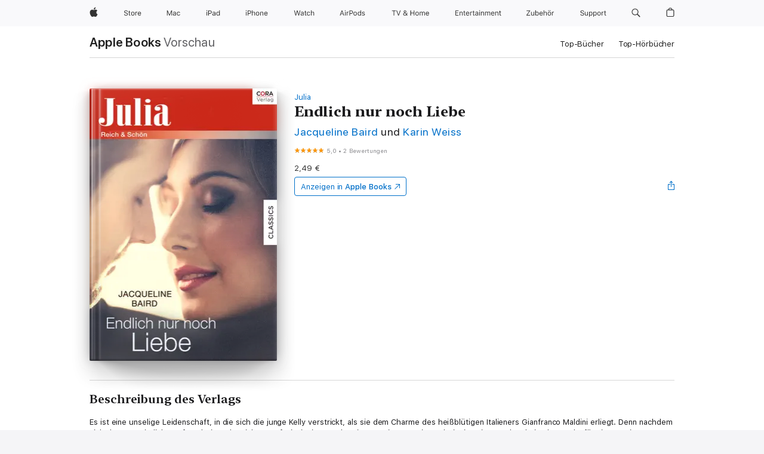

--- FILE ---
content_type: text/html
request_url: https://books.apple.com/de/book/endlich-nur-noch-liebe/id6443098264
body_size: 49989
content:
<!DOCTYPE html><html  dir="ltr" lang="de-DE"><head>
    <meta charset="utf-8">
    <meta http-equiv="X-UA-Compatible" content="IE=edge">
    <meta name="viewport" content="width=device-width, initial-scale=1, viewport-fit=cover">
    <meta name="applicable-device" content="pc,mobile">

    <script id="perfkit">window.initialPageRequestTime = +new Date();</script>
    <link rel="preconnect" href="https://amp-api.books.apple.com" crossorigin="">
<link rel="preconnect" href="https://is1-ssl.mzstatic.com" crossorigin="">
<link rel="preconnect" href="https://is2-ssl.mzstatic.com" crossorigin="">
<link rel="preconnect" href="https://is3-ssl.mzstatic.com" crossorigin="">
<link rel="preconnect" href="https://is4-ssl.mzstatic.com" crossorigin="">
<link rel="preconnect" href="https://is5-ssl.mzstatic.com" crossorigin="">
<link rel="preconnect" href="https://xp.apple.com" crossorigin="">
<link rel="preconnect" href="https://js-cdn.music.apple.com" crossorigin="">
<link rel="preconnect" href="https://www.apple.com" crossorigin="">
    
<meta name="web-experience-app/config/environment" content="%7B%22appVersion%22%3A1%2C%22modulePrefix%22%3A%22web-experience-app%22%2C%22environment%22%3A%22production%22%2C%22rootURL%22%3A%22%2F%22%2C%22locationType%22%3A%22history-hash-router-scroll%22%2C%22historySupportMiddleware%22%3Atrue%2C%22EmberENV%22%3A%7B%22FEATURES%22%3A%7B%7D%2C%22EXTEND_PROTOTYPES%22%3A%7B%22Date%22%3Afalse%7D%2C%22_APPLICATION_TEMPLATE_WRAPPER%22%3Afalse%2C%22_DEFAULT_ASYNC_OBSERVERS%22%3Atrue%2C%22_JQUERY_INTEGRATION%22%3Afalse%2C%22_TEMPLATE_ONLY_GLIMMER_COMPONENTS%22%3Atrue%7D%2C%22APP%22%3A%7B%22PROGRESS_BAR_DELAY%22%3A3000%2C%22CLOCK_INTERVAL%22%3A1000%2C%22LOADING_SPINNER_SPY%22%3Atrue%2C%22BREAKPOINTS%22%3A%7B%22large%22%3A%7B%22min%22%3A1069%2C%22content%22%3A980%7D%2C%22medium%22%3A%7B%22min%22%3A735%2C%22max%22%3A1068%2C%22content%22%3A692%7D%2C%22small%22%3A%7B%22min%22%3A320%2C%22max%22%3A734%2C%22content%22%3A280%7D%7D%2C%22buildVariant%22%3A%22books%22%2C%22name%22%3A%22web-experience-app%22%2C%22version%22%3A%222548.0.0%2B0b472053%22%7D%2C%22MEDIA_API%22%3A%7B%22token%22%3A%22eyJhbGciOiJFUzI1NiIsInR5cCI6IkpXVCIsImtpZCI6IkNOM1dVNkVKTzEifQ.eyJpc3MiOiJOVjBTRVdHRlNSIiwiaWF0IjoxNzY0NzIyNzU2LCJleHAiOjE3NzE5ODAzNTYsInJvb3RfaHR0cHNfb3JpZ2luIjpbImFwcGxlLmNvbSJdfQ.Y-cFl9j5HGWR1S_YFqK_Hy1qwk1hW9aBvWtIfb4iDzMDCQO9JcdexCvQGzSRxWYIEXS3JtD3vpWxYDj3puQYsA%22%7D%2C%22i18n%22%3A%7B%22defaultLocale%22%3A%22en-gb%22%2C%22useDevLoc%22%3Afalse%2C%22pathToLocales%22%3A%22dist%2Flocales%22%7D%2C%22MEDIA_ARTWORK%22%3A%7B%22BREAKPOINTS%22%3A%7B%22large%22%3A%7B%22min%22%3A1069%2C%22content%22%3A980%7D%2C%22medium%22%3A%7B%22min%22%3A735%2C%22max%22%3A1068%2C%22content%22%3A692%7D%2C%22small%22%3A%7B%22min%22%3A320%2C%22max%22%3A734%2C%22content%22%3A280%7D%7D%7D%2C%22API%22%3A%7B%22BookHost%22%3A%22https%3A%2F%2Famp-api.books.apple.com%22%2C%22obcMetadataBaseUrl%22%3A%22%2Fapi%2Fbooks-metadata%22%2C%22globalElementsPath%22%3A%22%2Fglobal-elements%22%7D%2C%22fastboot%22%3A%7B%22hostWhitelist%22%3A%5B%7B%7D%5D%7D%2C%22ember-short-number%22%3A%7B%22locales%22%3A%5B%22ar-dz%22%2C%22ar-bh%22%2C%22ar-eg%22%2C%22ar-iq%22%2C%22ar-jo%22%2C%22ar-kw%22%2C%22ar-lb%22%2C%22ar-ly%22%2C%22ar-ma%22%2C%22ar-om%22%2C%22ar-qa%22%2C%22ar-sa%22%2C%22ar-sd%22%2C%22ar-sy%22%2C%22ar-tn%22%2C%22ar-ae%22%2C%22ar-ye%22%2C%22he-il%22%2C%22iw-il%22%2C%22ca-es%22%2C%22cs-cz%22%2C%22da-dk%22%2C%22de-ch%22%2C%22de-de%22%2C%22el-gr%22%2C%22en-au%22%2C%22en-ca%22%2C%22en-gb%22%2C%22en-us%22%2C%22es-419%22%2C%22es-es%22%2C%22es-mx%22%2C%22es-xl%22%2C%22et-ee%22%2C%22fi-fi%22%2C%22fr-ca%22%2C%22fr-fr%22%2C%22hi-in%22%2C%22hr-hr%22%2C%22hu-hu%22%2C%22id-id%22%2C%22is-is%22%2C%22it-it%22%2C%22iw-il%22%2C%22ja-jp%22%2C%22ko-kr%22%2C%22lt-lt%22%2C%22lv-lv%22%2C%22ms-my%22%2C%22nl-nl%22%2C%22no-no%22%2C%22no-nb%22%2C%22nb-no%22%2C%22pl-pl%22%2C%22pt-br%22%2C%22pt-pt%22%2C%22ro-ro%22%2C%22ru-ru%22%2C%22sk-sk%22%2C%22sv-se%22%2C%22th-th%22%2C%22tr-tr%22%2C%22uk-ua%22%2C%22vi-vi%22%2C%22vi-vn%22%2C%22zh-cn%22%2C%22zh-hans%22%2C%22zh-hans-cn%22%2C%22zh-hant%22%2C%22zh-hant-hk%22%2C%22zh-hant-tw%22%2C%22zh-hk%22%2C%22zh-tw%22%2C%22ar%22%2C%22ca%22%2C%22cs%22%2C%22da%22%2C%22de%22%2C%22el%22%2C%22en%22%2C%22es%22%2C%22fi%22%2C%22fr%22%2C%22he%22%2C%22hi%22%2C%22hr%22%2C%22hu%22%2C%22id%22%2C%22is%22%2C%22it%22%2C%22ja%22%2C%22ko%22%2C%22lt%22%2C%22lv%22%2C%22ms%22%2C%22nb%22%2C%22nl%22%2C%22no%22%2C%22pl%22%2C%22pt%22%2C%22ro%22%2C%22ru%22%2C%22sk%22%2C%22sv%22%2C%22th%22%2C%22tr%22%2C%22uk%22%2C%22vi%22%2C%22zh%22%5D%7D%2C%22ember-cli-mirage%22%3A%7B%22enabled%22%3Afalse%2C%22usingProxy%22%3Afalse%2C%22useDefaultPassthroughs%22%3Atrue%7D%2C%22BREAKPOINTS%22%3A%7B%22large%22%3A%7B%22min%22%3A1069%2C%22content%22%3A980%7D%2C%22medium%22%3A%7B%22min%22%3A735%2C%22max%22%3A1068%2C%22content%22%3A692%7D%2C%22small%22%3A%7B%22min%22%3A320%2C%22max%22%3A734%2C%22content%22%3A280%7D%7D%2C%22METRICS%22%3A%7B%22variant%22%3A%22web%22%2C%22baseFields%22%3A%7B%22appName%22%3A%22web-experience-app%22%2C%22constraintProfiles%22%3A%5B%22AMPWeb%22%5D%7D%2C%22clickstream%22%3A%7B%22enabled%22%3Atrue%2C%22topic%22%3A%5B%22xp_amp_web_exp%22%5D%2C%22autoTrackClicks%22%3Atrue%7D%2C%22performance%22%3A%7B%22enabled%22%3Atrue%2C%22topic%22%3A%22xp_amp_bookstore_perf%22%7D%7D%2C%22MEDIA_SHELF%22%3A%7B%22GRID_CONFIG%22%3A%7B%22books-brick-row%22%3A%7B%22small%22%3A1%2C%22medium%22%3A2%2C%22large%22%3A3%7D%2C%22story%22%3A%7B%22small%22%3A1%2C%22medium%22%3A2%2C%22large%22%3A3%7D%2C%22small-brick%22%3A%7B%22small%22%3A1%2C%22medium%22%3A2%2C%22large%22%3A3%7D%2C%22editorial-lockup-large%22%3A%7B%22small%22%3A1%2C%22medium%22%3A2%2C%22large%22%3A2%7D%2C%22editorial-lockup-medium%22%3A%7B%22small%22%3A1%2C%22medium%22%3A2%2C%22large%22%3A3%7D%2C%22large-brick%22%3A%7B%22small%22%3A1%2C%22medium%22%3A1%2C%22large%22%3A2%7D%2C%22lockup-small%22%3A%7B%22small%22%3A1%2C%22medium%22%3A2%2C%22large%22%3A3%7D%2C%22lockup-large%22%3A%7B%22small%22%3A1%2C%22medium%22%3A3%2C%22large%22%3A4%7D%2C%22posters%22%3A%7B%22small%22%3A1%2C%22medium%22%3A1%2C%22large%22%3A2%7D%2C%22breakout-large%22%3A%7B%22small%22%3A1%2C%22medium%22%3A1%2C%22large%22%3A1%7D%7D%2C%22BREAKPOINTS%22%3A%7B%22large%22%3A%7B%22min%22%3A1069%2C%22content%22%3A980%7D%2C%22medium%22%3A%7B%22min%22%3A735%2C%22max%22%3A1068%2C%22content%22%3A692%7D%2C%22small%22%3A%7B%22min%22%3A320%2C%22max%22%3A734%2C%22content%22%3A280%7D%7D%7D%2C%22SASSKIT_GENERATOR%22%3A%7B%22VIEWPORT_CONFIG%22%3A%7B%22BREAKPOINTS%22%3A%7B%22large%22%3A%7B%22min%22%3A1069%2C%22content%22%3A980%7D%2C%22medium%22%3A%7B%22min%22%3A735%2C%22max%22%3A1068%2C%22content%22%3A692%7D%2C%22small%22%3A%7B%22min%22%3A320%2C%22max%22%3A734%2C%22content%22%3A280%7D%7D%7D%7D%2C%22features%22%3A%7B%22BUILD_VARIANT_APPS%22%3Afalse%2C%22BUILD_VARIANT_BOOKS%22%3Atrue%2C%22BUILD_VARIANT_FITNESS%22%3Afalse%2C%22BUILD_VARIANT_PODCASTS%22%3Afalse%2C%22BUILD_VARIANT_ITUNES%22%3Afalse%2C%22TV%22%3Afalse%2C%22PODCASTS%22%3Afalse%2C%22BOOKS%22%3Atrue%2C%22APPS%22%3Afalse%2C%22ARTISTS%22%3Afalse%2C%22DEEPLINK_ROUTE%22%3Afalse%2C%22EMBER_DATA%22%3Afalse%2C%22CHARTS%22%3Atrue%2C%22FITNESS%22%3Afalse%2C%22SHARE_UI%22%3Atrue%2C%22SEPARATE_RTL_STYLESHEET%22%3Atrue%7D%2C%22%40amp%2Fember-ui-global-elements%22%3A%7B%22useFooterWithoutRefundLink%22%3Atrue%7D%2C%22ember-cli-content-security-policy%22%3A%7B%22policy%22%3A%22upgrade-insecure-requests%20%3B%20default-src%20'none'%3B%20img-src%20'self'%20https%3A%2F%2F*.apple.com%20https%3A%2F%2F*.mzstatic.com%20data%3A%3B%20style-src%20'self'%20https%3A%2F%2F*.apple.com%20'unsafe-inline'%3B%20font-src%20'self'%20https%3A%2F%2F*.apple.com%3B%20media-src%20'self'%20https%3A%2F%2F*.apple.com%20blob%3A%3B%20connect-src%20'self'%20https%3A%2F%2F*.apple.com%20https%3A%2F%2F*.mzstatic.com%3B%20script-src%20'self'%20https%3A%2F%2F*.apple.com%20'unsafe-eval'%20'sha256-4ywTGAe4rEpoHt8XkjbkdOWklMJ%2F1Py%2Fx6b3%2FaGbtSQ%3D'%3B%20frame-src%20'self'%20https%3A%2F%2F*.apple.com%20itmss%3A%20itms-appss%3A%20itms-bookss%3A%20itms-itunesus%3A%20itms-messagess%3A%20itms-podcasts%3A%20itms-watchs%3A%20macappstores%3A%20musics%3A%20apple-musics%3A%20podcasts%3A%20videos%3A%3B%22%2C%22reportOnly%22%3Afalse%7D%2C%22exportApplicationGlobal%22%3Afalse%7D">
<!-- EMBER_CLI_FASTBOOT_TITLE --><link rel="stylesheet preload" name="fonts" href="//www.apple.com/wss/fonts?families=SF+Pro,v2|SF+Pro+Icons,v1|SF+Pro+Rounded,v1|New+York+Small,v1|New+York+Medium,v1" as="style"><link rel="stylesheet" type="text/css" href="https://www.apple.com/api-www/global-elements/global-header/v1/assets/globalheader.css" data-global-elements-nav-styles>
<link rel="stylesheet" type="text/css" href="/global-elements/2426.0.0/de_DE/ac-global-footer.ec11165b7046eeda9654515512b0e174.css" data-global-elements-footer-styles>
<meta name="ac-gn-search-suggestions-enabled" content="false"/>
<meta name="globalnav-search-suggestions-enabled" content="false"/>
    <title>
      ‎„Endlich nur noch Liebe“ von Jacqueline Baird &amp; Karin Weiss in Apple Books
    </title>
      <meta name="keywords" content="laden, Endlich nur noch Liebe, Bücher auf iPhone, iPad, Mac, Apple Books">

      <meta name="description" content="Es ist eine unselige Leidenschaft, in die sich die junge Kelly verstrickt, als sie dem Charme des heißblütigen Italieners Gianfranco Maldini erliegt. Denn nachdem sich der vermeintliche Hafenarbeiter als reicher Graf mit riesigem Industrie-Imperium erweist, scheint in seinem Leben kein Platz mehr fü…">

<!---->
      <link rel="canonical" href="https://books.apple.com/de/book/endlich-nur-noch-liebe/id6443098264">

      <link rel="icon" sizes="48x48" href="https://books.apple.com/assets/images/favicon/favicon-books-48-a8eb8171a8d912ed29d99e7a134953d3.png" type="image/png">

<!---->
<!---->
      <meta name="apple:content_id" content="6443098264">

<!---->
      <script name="schema:book" type="application/ld+json">
        {"@context":"http://schema.org","@type":"Book","additionalType":"Product","author":"Jacqueline Baird &amp; Karin Weiss","bookFormat":"EBook","datePublished":"2015-11-11T00:00:00.000Z","description":"Es ist eine unselige Leidenschaft, in die sich die junge Kelly verstrickt, als sie dem Charme des heißblütigen Italieners Gianfranco Maldini erliegt. Denn nachdem sich der vermeintliche Hafenarbeiter als reicher Graf mit riesigem Industrie-Imperium erweist, scheint in seinem Leben kein Platz mehr fü…","genre":["Liebesromane","Bücher","Zeitgenössische Liebesromane"],"image":"https://is1-ssl.mzstatic.com/image/thumb/Publication211/v4/4b/f8/c4/4bf8c4c5-4d32-82ee-2250-78a239c5f67c/9783733766344.jpg/1200x630wz.png","inLanguage":"de-DE","isbn":"9783733766344","name":"Endlich nur noch Liebe","numberOfPages":166,"publisher":"CORA Verlag","thumbnailUrl":["https://is1-ssl.mzstatic.com/image/thumb/Publication211/v4/4b/f8/c4/4bf8c4c5-4d32-82ee-2250-78a239c5f67c/9783733766344.jpg/1200x675wz.jpg","https://is1-ssl.mzstatic.com/image/thumb/Publication211/v4/4b/f8/c4/4bf8c4c5-4d32-82ee-2250-78a239c5f67c/9783733766344.jpg/1200x900wz.jpg","https://is1-ssl.mzstatic.com/image/thumb/Publication211/v4/4b/f8/c4/4bf8c4c5-4d32-82ee-2250-78a239c5f67c/9783733766344.jpg/1200x1200wz.jpg"],"isPartof":{"@type":"BookSeries","name":"Julia"},"offers":{"@type":"Offer","price":2.49,"priceCurrency":"EUR","hasMerchantReturnPolicy":{"@type":"MerchantReturnPolicy","returnPolicyCategory":"https://schema.org/MerchantReturnNotPermitted","merchantReturnDays":0}},"aggregateRating":{"@type":"AggregateRating","ratingValue":5,"reviewCount":2}}
      </script>

        <meta property="al:ios:app_store_id" content="364709193">
        <meta property="al:ios:app_name" content="Apple Books">

        <meta property="og:title" content="‎Endlich nur noch Liebe">
        <meta property="og:description" content="‎Liebesromane · 2015">
        <meta property="og:site_name" content="Apple  Books">
        <meta property="og:url" content="https://books.apple.com/de/book/endlich-nur-noch-liebe/id6443098264">
        <meta property="og:image" content="https://is1-ssl.mzstatic.com/image/thumb/Publication211/v4/4b/f8/c4/4bf8c4c5-4d32-82ee-2250-78a239c5f67c/9783733766344.jpg/1200x630wz.png">
        <meta property="og:image:alt" content="„Endlich nur noch Liebe“ von Jacqueline Baird &amp; Karin Weiss in Apple Books">
        <meta property="og:image:type" content="image/png">
        <meta property="og:image:width" content="1200">
        <meta property="og:image:height" content="630">
        <meta property="og:image:secure_url" content="https://is1-ssl.mzstatic.com/image/thumb/Publication211/v4/4b/f8/c4/4bf8c4c5-4d32-82ee-2250-78a239c5f67c/9783733766344.jpg/1200x630wz.png">
        <meta property="og:type" content="book">
        <meta property="og:locale" content="de_DE">

        <meta name="twitter:title" content="‎Endlich nur noch Liebe">
        <meta name="twitter:description" content="‎Liebesromane · 2015">
        <meta name="twitter:site" content="@AppleBooks">
        <meta name="twitter:card" content="summary_large_image">
        <meta name="twitter:image" content="https://is1-ssl.mzstatic.com/image/thumb/Publication211/v4/4b/f8/c4/4bf8c4c5-4d32-82ee-2250-78a239c5f67c/9783733766344.jpg/1200x600wz.png">
        <meta name="twitter:image:alt" content="„Endlich nur noch Liebe“ von Jacqueline Baird &amp; Karin Weiss in Apple Books">

<!---->
    <meta name="version" content="2548.0.0">
    <!-- @@HEAD@@ -->
    <script src="https://js-cdn.music.apple.com/musickit/v2/amp/musickit.js?t=1764722790239"></script>

    <link integrity="" rel="stylesheet" href="/assets/web-experience-app-real-f1ca40148188f63f7dd2cd7d4d6d7e05.css" data-rtl="/assets/web-experience-rtl-app-dc89d135bf4a79beed79bacafc906bdf.css">

    
  </head>
  <body class="no-js no-touch globalnav-scrim">
    <script type="x/boundary" id="fastboot-body-start"></script><div id="globalheader"><aside id="globalmessage-segment" lang="de-DE" dir="ltr" class="globalmessage-segment"><ul data-strings="{&quot;view&quot;:&quot;{%STOREFRONT%} Store Home&quot;,&quot;segments&quot;:{&quot;smb&quot;:&quot;Store Business Home&quot;,&quot;eduInd&quot;:&quot;Store Bildung Home&quot;,&quot;other&quot;:&quot;Store Home&quot;},&quot;exit&quot;:&quot;Verlassen&quot;}" class="globalmessage-segment-content"></ul></aside><nav id="globalnav" lang="de-DE" dir="ltr" aria-label="Global" data-analytics-element-engagement-start="globalnav:onFlyoutOpen" data-analytics-element-engagement-end="globalnav:onFlyoutClose" data-store-api="https://www.apple.com/[storefront]/shop/bag/status" data-analytics-activitymap-region-id="global nav" data-analytics-region="global nav" class="globalnav no-js   "><div class="globalnav-content"><div class="globalnav-item globalnav-menuback"><button aria-label="Hauptmen&#xFC;" class="globalnav-menuback-button"><span class="globalnav-chevron-icon"><svg height="48" viewbox="0 0 9 48" width="9" xmlns="http://www.w3.org/2000/svg"><path d="m1.5618 24.0621 6.5581-6.4238c.2368-.2319.2407-.6118.0088-.8486-.2324-.2373-.6123-.2407-.8486-.0088l-7 6.8569c-.1157.1138-.1807.2695-.1802.4316.001.1621.0674.3174.1846.4297l7 6.7241c.1162.1118.2661.1675.4155.1675.1577 0 .3149-.062.4326-.1846.2295-.2388.2222-.6187-.0171-.8481z"/></svg></span></button></div><ul id="globalnav-list" class="globalnav-list"><li data-analytics-element-engagement="globalnav hover - apple" class="
				globalnav-item
				globalnav-item-apple
				
				
			"><a href="https://www.apple.com/de/" data-globalnav-item-name="apple" data-analytics-title="apple home" aria-label="Apple" class="globalnav-link globalnav-link-apple"><span class="globalnav-image-regular globalnav-link-image"><svg height="44" viewbox="0 0 14 44" width="14" xmlns="http://www.w3.org/2000/svg"><path d="m13.0729 17.6825a3.61 3.61 0 0 0 -1.7248 3.0365 3.5132 3.5132 0 0 0 2.1379 3.2223 8.394 8.394 0 0 1 -1.0948 2.2618c-.6816.9812-1.3943 1.9623-2.4787 1.9623s-1.3633-.63-2.613-.63c-1.2187 0-1.6525.6507-2.644.6507s-1.6834-.9089-2.4787-2.0243a9.7842 9.7842 0 0 1 -1.6628-5.2776c0-3.0984 2.014-4.7405 3.9969-4.7405 1.0535 0 1.9314.6919 2.5924.6919.63 0 1.6112-.7333 2.8092-.7333a3.7579 3.7579 0 0 1 3.1604 1.5802zm-3.7284-2.8918a3.5615 3.5615 0 0 0 .8469-2.22 1.5353 1.5353 0 0 0 -.031-.32 3.5686 3.5686 0 0 0 -2.3445 1.2084 3.4629 3.4629 0 0 0 -.8779 2.1585 1.419 1.419 0 0 0 .031.2892 1.19 1.19 0 0 0 .2169.0207 3.0935 3.0935 0 0 0 2.1586-1.1368z"/></svg></span><span class="globalnav-image-compact globalnav-link-image"><svg height="48" viewbox="0 0 17 48" width="17" xmlns="http://www.w3.org/2000/svg"><path d="m15.5752 19.0792a4.2055 4.2055 0 0 0 -2.01 3.5376 4.0931 4.0931 0 0 0 2.4908 3.7542 9.7779 9.7779 0 0 1 -1.2755 2.6351c-.7941 1.1431-1.6244 2.2862-2.8878 2.2862s-1.5883-.734-3.0443-.734c-1.42 0-1.9252.7581-3.08.7581s-1.9611-1.0589-2.8876-2.3584a11.3987 11.3987 0 0 1 -1.9373-6.1487c0-3.61 2.3464-5.523 4.6566-5.523 1.2274 0 2.25.8062 3.02.8062.734 0 1.8771-.8543 3.2729-.8543a4.3778 4.3778 0 0 1 3.6822 1.841zm-6.8586-2.0456a1.3865 1.3865 0 0 1 -.2527-.024 1.6557 1.6557 0 0 1 -.0361-.337 4.0341 4.0341 0 0 1 1.0228-2.5148 4.1571 4.1571 0 0 1 2.7314-1.4078 1.7815 1.7815 0 0 1 .0361.373 4.1487 4.1487 0 0 1 -.9867 2.587 3.6039 3.6039 0 0 1 -2.5148 1.3236z"/></svg></span><span class="globalnav-link-text">Apple</span></a></li><li data-topnav-flyout-item="menu" data-topnav-flyout-label="Menu" role="none" class="globalnav-item globalnav-menu"><div data-topnav-flyout="menu" class="globalnav-flyout"><div class="globalnav-menu-list"><div data-analytics-element-engagement="globalnav hover - store" class="
				globalnav-item
				globalnav-item-store
				globalnav-item-menu
				
			"><ul role="none" class="globalnav-submenu-trigger-group"><li class="globalnav-submenu-trigger-item"><a href="https://www.apple.com/de/shop/goto/store" data-globalnav-item-name="store" data-topnav-flyout-trigger-compact data-analytics-title="store" data-analytics-element-engagement="hover - store" aria-label="Store" class="globalnav-link globalnav-submenu-trigger-link globalnav-link-store"><span class="globalnav-link-text-container"><span class="globalnav-image-regular globalnav-link-image"><svg height="44" viewbox="0 0 30 44" width="30" xmlns="http://www.w3.org/2000/svg"><path d="m26.5679 20.4629c1.002 0 1.67.738 1.693 1.857h-3.48c.076-1.119.779-1.857 1.787-1.857zm2.754 2.672v-.387c0-1.963-1.037-3.176-2.742-3.176-1.735 0-2.848 1.289-2.848 3.276 0 1.998 1.096 3.263 2.848 3.263 1.383 0 2.367-.668 2.66-1.746h-1.008c-.264.557-.814.856-1.629.856-1.072 0-1.769-.791-1.822-2.039v-.047zm-9.547-3.451h.96v.937h.094c.188-.615.914-1.049 1.752-1.049.164 0 .375.012.504.03v1.007c-.082-.023-.445-.058-.644-.058-.961 0-1.659 1.098-1.659 1.535v3.914h-1.007zm-4.27 5.519c-1.195 0-1.869-.867-1.869-2.361 0-1.5.674-2.361 1.869-2.361 1.196 0 1.87.861 1.87 2.361 0 1.494-.674 2.361-1.87 2.361zm0-5.631c-1.798 0-2.912 1.237-2.912 3.27 0 2.027 1.114 3.269 2.912 3.269 1.799 0 2.913-1.242 2.913-3.269 0-2.033-1.114-3.27-2.913-3.27zm-5.478-1.475v1.635h1.407v.843h-1.407v3.575c0 .744.282 1.06.938 1.06.182 0 .281-.006.469-.023v.849c-.199.035-.393.059-.592.059-1.301 0-1.822-.481-1.822-1.688v-3.832h-1.02v-.843h1.02v-1.635zm-8.103 5.694c.129.885.973 1.447 2.174 1.447 1.137 0 1.975-.615 1.975-1.453 0-.72-.527-1.177-1.693-1.47l-1.084-.282c-1.53-.386-2.192-1.078-2.192-2.279 0-1.436 1.201-2.408 2.988-2.408 1.635 0 2.854.972 2.942 2.338h-1.061c-.146-.867-.861-1.383-1.916-1.383-1.125 0-1.869.562-1.869 1.418 0 .662.463 1.043 1.629 1.342l.885.234c1.752.439 2.455 1.119 2.455 2.361 0 1.553-1.225 2.543-3.158 2.543-1.793 0-3.03-.949-3.141-2.408z"/></svg></span><span class="globalnav-link-text">Store</span></span></a></li></ul></div><div data-analytics-element-engagement="globalnav hover - mac" class="
				globalnav-item
				globalnav-item-mac
				globalnav-item-menu
				
			"><ul role="none" class="globalnav-submenu-trigger-group"><li class="globalnav-submenu-trigger-item"><a href="https://www.apple.com/de/mac/" data-globalnav-item-name="mac" data-topnav-flyout-trigger-compact data-analytics-title="mac" data-analytics-element-engagement="hover - mac" aria-label="Mac" class="globalnav-link globalnav-submenu-trigger-link globalnav-link-mac"><span class="globalnav-link-text-container"><span class="globalnav-image-regular globalnav-link-image"><svg height="44" viewbox="0 0 23 44" width="23" xmlns="http://www.w3.org/2000/svg"><path d="m8.1558 25.9987v-6.457h-.0703l-2.666 6.457h-.8907l-2.666-6.457h-.0703v6.457h-.9844v-8.4551h1.2246l2.8945 7.0547h.0938l2.8945-7.0547h1.2246v8.4551zm2.5166-1.7696c0-1.1309.832-1.7812 2.3027-1.8691l1.8223-.1113v-.5742c0-.7793-.4863-1.207-1.4297-1.207-.7559 0-1.2832.2871-1.4238.7852h-1.0195c.1348-1.0137 1.1309-1.6816 2.4785-1.6816 1.541 0 2.4023.791 2.4023 2.1035v4.3242h-.9609v-.9318h-.0938c-.4102.6738-1.1016 1.043-1.9453 1.043-1.2246 0-2.1328-.7266-2.1328-1.8809zm4.125-.5859v-.5801l-1.6992.1113c-.9609.0645-1.3828.3984-1.3828 1.0312 0 .6445.5449 1.0195 1.2773 1.0195 1.0371.0001 1.8047-.6796 1.8047-1.5819zm6.958-2.0273c-.1641-.627-.7207-1.1367-1.6289-1.1367-1.1367 0-1.8516.9082-1.8516 2.3379 0 1.459.7266 2.3848 1.8516 2.3848.8496 0 1.4414-.3926 1.6289-1.1074h1.0195c-.1816 1.1602-1.125 2.0156-2.6426 2.0156-1.7695 0-2.9004-1.2832-2.9004-3.293 0-1.9688 1.125-3.2461 2.8945-3.2461 1.5352 0 2.4727.9199 2.6484 2.0449z"/></svg></span><span class="globalnav-link-text">Mac</span></span></a></li></ul></div><div data-analytics-element-engagement="globalnav hover - ipad" class="
				globalnav-item
				globalnav-item-ipad
				globalnav-item-menu
				
			"><ul role="none" class="globalnav-submenu-trigger-group"><li class="globalnav-submenu-trigger-item"><a href="https://www.apple.com/de/ipad/" data-globalnav-item-name="ipad" data-topnav-flyout-trigger-compact data-analytics-title="ipad" data-analytics-element-engagement="hover - ipad" aria-label="iPad" class="globalnav-link globalnav-submenu-trigger-link globalnav-link-ipad"><span class="globalnav-link-text-container"><span class="globalnav-image-regular globalnav-link-image"><svg height="44" viewbox="0 0 24 44" width="24" xmlns="http://www.w3.org/2000/svg"><path d="m14.9575 23.7002c0 .902-.768 1.582-1.805 1.582-.732 0-1.277-.375-1.277-1.02 0-.632.422-.966 1.383-1.031l1.699-.111zm-1.395-4.072c-1.347 0-2.343.668-2.478 1.681h1.019c.141-.498.668-.785 1.424-.785.944 0 1.43.428 1.43 1.207v.574l-1.822.112c-1.471.088-2.303.738-2.303 1.869 0 1.154.908 1.881 2.133 1.881.844 0 1.535-.369 1.945-1.043h.094v.931h.961v-4.324c0-1.312-.862-2.103-2.403-2.103zm6.769 5.575c-1.155 0-1.846-.885-1.846-2.361 0-1.471.697-2.362 1.846-2.362 1.142 0 1.857.914 1.857 2.362 0 1.459-.709 2.361-1.857 2.361zm1.834-8.027v3.503h-.088c-.358-.691-1.102-1.107-1.981-1.107-1.605 0-2.654 1.289-2.654 3.27 0 1.986 1.037 3.269 2.654 3.269.873 0 1.623-.416 2.022-1.119h.093v1.008h.961v-8.824zm-15.394 4.869h-1.863v-3.563h1.863c1.225 0 1.899.639 1.899 1.799 0 1.119-.697 1.764-1.899 1.764zm.276-4.5h-3.194v8.455h1.055v-3.018h2.127c1.588 0 2.719-1.119 2.719-2.701 0-1.611-1.108-2.736-2.707-2.736zm-6.064 8.454h1.008v-6.316h-1.008zm-.199-8.237c0-.387.316-.704.703-.704s.703.317.703.704c0 .386-.316.703-.703.703s-.703-.317-.703-.703z"/></svg></span><span class="globalnav-link-text">iPad</span></span></a></li></ul></div><div data-analytics-element-engagement="globalnav hover - iphone" class="
				globalnav-item
				globalnav-item-iphone
				globalnav-item-menu
				
			"><ul role="none" class="globalnav-submenu-trigger-group"><li class="globalnav-submenu-trigger-item"><a href="https://www.apple.com/de/iphone/" data-globalnav-item-name="iphone" data-topnav-flyout-trigger-compact data-analytics-title="iphone" data-analytics-element-engagement="hover - iphone" aria-label="iPhone" class="globalnav-link globalnav-submenu-trigger-link globalnav-link-iphone"><span class="globalnav-link-text-container"><span class="globalnav-image-regular globalnav-link-image"><svg height="44" viewbox="0 0 38 44" width="38" xmlns="http://www.w3.org/2000/svg"><path d="m32.7129 22.3203h3.48c-.023-1.119-.691-1.857-1.693-1.857-1.008 0-1.711.738-1.787 1.857zm4.459 2.045c-.293 1.078-1.277 1.746-2.66 1.746-1.752 0-2.848-1.266-2.848-3.264 0-1.986 1.113-3.275 2.848-3.275 1.705 0 2.742 1.213 2.742 3.176v.386h-4.541v.047c.053 1.248.75 2.039 1.822 2.039.815 0 1.366-.298 1.629-.855zm-12.282-4.682h.961v.996h.094c.316-.697.932-1.107 1.898-1.107 1.418 0 2.209.838 2.209 2.338v4.09h-1.007v-3.844c0-1.137-.481-1.676-1.489-1.676s-1.658.674-1.658 1.781v3.739h-1.008zm-2.499 3.158c0-1.5-.674-2.361-1.869-2.361-1.196 0-1.87.861-1.87 2.361 0 1.495.674 2.362 1.87 2.362 1.195 0 1.869-.867 1.869-2.362zm-4.782 0c0-2.033 1.114-3.269 2.913-3.269 1.798 0 2.912 1.236 2.912 3.269 0 2.028-1.114 3.27-2.912 3.27-1.799 0-2.913-1.242-2.913-3.27zm-6.636-5.666h1.008v3.504h.093c.317-.697.979-1.107 1.946-1.107 1.336 0 2.179.855 2.179 2.338v4.09h-1.007v-3.844c0-1.119-.504-1.676-1.459-1.676-1.131 0-1.752.715-1.752 1.781v3.739h-1.008zm-6.015 4.87h1.863c1.202 0 1.899-.645 1.899-1.764 0-1.16-.674-1.799-1.899-1.799h-1.863zm2.139-4.5c1.599 0 2.707 1.125 2.707 2.736 0 1.582-1.131 2.701-2.719 2.701h-2.127v3.018h-1.055v-8.455zm-6.114 8.454h1.008v-6.316h-1.008zm-.2-8.238c0-.386.317-.703.703-.703.387 0 .704.317.704.703 0 .387-.317.704-.704.704-.386 0-.703-.317-.703-.704z"/></svg></span><span class="globalnav-link-text">iPhone</span></span></a></li></ul></div><div data-analytics-element-engagement="globalnav hover - watch" class="
				globalnav-item
				globalnav-item-watch
				globalnav-item-menu
				
			"><ul role="none" class="globalnav-submenu-trigger-group"><li class="globalnav-submenu-trigger-item"><a href="https://www.apple.com/de/watch/" data-globalnav-item-name="watch" data-topnav-flyout-trigger-compact data-analytics-title="watch" data-analytics-element-engagement="hover - watch" aria-label="Watch" class="globalnav-link globalnav-submenu-trigger-link globalnav-link-watch"><span class="globalnav-link-text-container"><span class="globalnav-image-regular globalnav-link-image"><svg height="44" viewbox="0 0 35 44" width="35" xmlns="http://www.w3.org/2000/svg"><path d="m28.9819 17.1758h1.008v3.504h.094c.316-.697.978-1.108 1.945-1.108 1.336 0 2.18.856 2.18 2.338v4.09h-1.008v-3.844c0-1.119-.504-1.675-1.459-1.675-1.131 0-1.752.715-1.752 1.781v3.738h-1.008zm-2.42 4.441c-.164-.627-.721-1.136-1.629-1.136-1.137 0-1.852.908-1.852 2.338 0 1.459.727 2.384 1.852 2.384.849 0 1.441-.392 1.629-1.107h1.019c-.182 1.16-1.125 2.016-2.642 2.016-1.77 0-2.901-1.284-2.901-3.293 0-1.969 1.125-3.247 2.895-3.247 1.535 0 2.472.92 2.648 2.045zm-6.533-3.568v1.635h1.407v.844h-1.407v3.574c0 .744.282 1.06.938 1.06.182 0 .281-.006.469-.023v.85c-.2.035-.393.058-.592.058-1.301 0-1.822-.48-1.822-1.687v-3.832h-1.02v-.844h1.02v-1.635zm-4.2 5.596v-.58l-1.699.111c-.961.064-1.383.398-1.383 1.031 0 .645.545 1.02 1.277 1.02 1.038 0 1.805-.68 1.805-1.582zm-4.125.586c0-1.131.832-1.782 2.303-1.869l1.822-.112v-.574c0-.779-.486-1.207-1.43-1.207-.755 0-1.283.287-1.423.785h-1.02c.135-1.014 1.131-1.682 2.479-1.682 1.541 0 2.402.792 2.402 2.104v4.324h-.961v-.931h-.094c-.41.673-1.101 1.043-1.945 1.043-1.225 0-2.133-.727-2.133-1.881zm-7.684 1.769h-.996l-2.303-8.455h1.101l1.682 6.873h.07l1.893-6.873h1.066l1.893 6.873h.07l1.682-6.873h1.101l-2.302 8.455h-.996l-1.946-6.674h-.07z"/></svg></span><span class="globalnav-link-text">Watch</span></span></a></li></ul></div><div data-analytics-element-engagement="globalnav hover - airpods" class="
				globalnav-item
				globalnav-item-airpods
				globalnav-item-menu
				
			"><ul role="none" class="globalnav-submenu-trigger-group"><li class="globalnav-submenu-trigger-item"><a href="https://www.apple.com/de/airpods/" data-globalnav-item-name="airpods" data-topnav-flyout-trigger-compact data-analytics-title="airpods" data-analytics-element-engagement="hover - airpods" aria-label="AirPods" class="globalnav-link globalnav-submenu-trigger-link globalnav-link-airpods"><span class="globalnav-link-text-container"><span class="globalnav-image-regular globalnav-link-image"><svg height="44" viewbox="0 0 43 44" width="43" xmlns="http://www.w3.org/2000/svg"><path d="m11.7153 19.6836h.961v.937h.094c.187-.615.914-1.048 1.752-1.048.164 0 .375.011.504.029v1.008c-.082-.024-.446-.059-.645-.059-.961 0-1.658.645-1.658 1.535v3.914h-1.008zm28.135-.111c1.324 0 2.244.656 2.379 1.693h-.996c-.135-.504-.627-.838-1.389-.838-.75 0-1.336.381-1.336.943 0 .434.352.704 1.096.885l.973.235c1.189.287 1.763.802 1.763 1.711 0 1.13-1.095 1.91-2.531 1.91-1.406 0-2.373-.674-2.484-1.723h1.037c.17.533.674.873 1.482.873.85 0 1.459-.404 1.459-.984 0-.434-.328-.727-1.002-.891l-1.084-.264c-1.183-.287-1.722-.796-1.722-1.71 0-1.049 1.013-1.84 2.355-1.84zm-6.665 5.631c-1.155 0-1.846-.885-1.846-2.362 0-1.471.697-2.361 1.846-2.361 1.142 0 1.857.914 1.857 2.361 0 1.459-.709 2.362-1.857 2.362zm1.834-8.028v3.504h-.088c-.358-.691-1.102-1.107-1.981-1.107-1.605 0-2.654 1.289-2.654 3.269 0 1.987 1.037 3.27 2.654 3.27.873 0 1.623-.416 2.022-1.119h.094v1.007h.961v-8.824zm-9.001 8.028c-1.195 0-1.869-.868-1.869-2.362 0-1.5.674-2.361 1.869-2.361 1.196 0 1.869.861 1.869 2.361 0 1.494-.673 2.362-1.869 2.362zm0-5.631c-1.799 0-2.912 1.236-2.912 3.269 0 2.028 1.113 3.27 2.912 3.27s2.912-1.242 2.912-3.27c0-2.033-1.113-3.269-2.912-3.269zm-17.071 6.427h1.008v-6.316h-1.008zm-.199-8.238c0-.387.317-.703.703-.703.387 0 .703.316.703.703s-.316.703-.703.703c-.386 0-.703-.316-.703-.703zm-6.137 4.922 1.324-3.773h.093l1.325 3.773zm1.892-5.139h-1.043l-3.117 8.455h1.107l.85-2.42h3.363l.85 2.42h1.107zm14.868 4.5h-1.864v-3.562h1.864c1.224 0 1.898.639 1.898 1.799 0 1.119-.697 1.763-1.898 1.763zm.275-4.5h-3.193v8.455h1.054v-3.017h2.127c1.588 0 2.719-1.119 2.719-2.701 0-1.612-1.107-2.737-2.707-2.737z"/></svg></span><span class="globalnav-link-text">AirPods</span></span></a></li></ul></div><div data-analytics-element-engagement="globalnav hover - tv-home" class="
				globalnav-item
				globalnav-item-tv-home
				globalnav-item-menu
				
			"><ul role="none" class="globalnav-submenu-trigger-group"><li class="globalnav-submenu-trigger-item"><a href="https://www.apple.com/de/tv-home/" data-globalnav-item-name="tv-home" data-topnav-flyout-trigger-compact data-analytics-title="tv &amp; home" data-analytics-element-engagement="hover - tv &amp; home" aria-label="TV und Home" class="globalnav-link globalnav-submenu-trigger-link globalnav-link-tv-home"><span class="globalnav-link-text-container"><span class="globalnav-image-regular globalnav-link-image"><svg height="44" viewbox="0 0 65 44" width="65" xmlns="http://www.w3.org/2000/svg"><path d="m4.3755 26v-7.5059h-2.7246v-.9492h6.5039v.9492h-2.7246v7.5059zm7.7314 0-3.1172-8.4551h1.1074l2.4844 7.0898h.0938l2.4844-7.0898h1.1074l-3.1172 8.4551zm13.981-.8438c-.7207.6328-1.7109 1.002-2.7363 1.002-1.6816 0-2.8594-.9961-2.8594-2.4141 0-1.002.5449-1.7637 1.6758-2.3613.0762-.0352.2344-.1172.3281-.1641-.7793-.8203-1.0605-1.3652-1.0605-1.9805 0-1.084.9199-1.8926 2.1562-1.8926 1.248 0 2.1562.7969 2.1562 1.9043 0 .8672-.5215 1.5-1.8281 2.1855l2.1152 2.2734c.2637-.5273.3984-1.2188.3984-2.2734v-.1465h.9844v.1523c0 1.3125-.2344 2.2676-.6973 2.9824l1.4708 1.5764h-1.3242zm-4.541-1.4824c0 .9492.7676 1.5938 1.8984 1.5938.7676 0 1.5586-.3047 2.0215-.791l-2.3906-2.6133c-.0645.0234-.2168.0996-.2988.1406-.8145.4219-1.2305 1.0078-1.2305 1.6699zm3.2109-4.3886c0-.6562-.4746-1.1016-1.1602-1.1016-.6738 0-1.1543.457-1.1543 1.1133 0 .4688.2402.8789.9082 1.541 1.0313-.5274 1.4063-.9492 1.4063-1.5527zm13.5176 6.7148v-3.8496h-4.6406v3.8496h-1.0547v-8.4551h1.0547v3.6562h4.6406v-3.6562h1.0547v8.4551zm2.6455-3.1582c0-2.0332 1.1133-3.2695 2.9121-3.2695s2.9121 1.2363 2.9121 3.2695c0 2.0273-1.1133 3.2695-2.9121 3.2695s-2.9121-1.2422-2.9121-3.2695zm4.7812 0c0-1.5-.6738-2.3613-1.8691-2.3613s-1.8691.8613-1.8691 2.3613c0 1.4941.6738 2.3613 1.8691 2.3613s1.8691-.8672 1.8691-2.3613zm2.5054-3.1582h.9609v.9961h.0938c.2871-.7031.9199-1.1074 1.7637-1.1074.8555 0 1.4531.4512 1.7461 1.1074h.0938c.3398-.668 1.0605-1.1074 1.9336-1.1074 1.2891 0 2.0098.7383 2.0098 2.0625v4.3652h-1.0078v-4.1309c0-.9316-.4395-1.3887-1.3301-1.3887-.8789 0-1.4648.6562-1.4648 1.459v4.0606h-1.0078v-4.2891c0-.75-.5215-1.2305-1.3184-1.2305-.8262 0-1.4648.7148-1.4648 1.6055v3.9141h-1.0078v-6.3164zm15.5127 4.6816c-.293 1.0781-1.2773 1.7461-2.6602 1.7461-1.752 0-2.8477-1.2656-2.8477-3.2637 0-1.9863 1.1133-3.2754 2.8477-3.2754 1.7051 0 2.7422 1.2129 2.7422 3.1758v.3867h-4.541v.0469c.0527 1.248.75 2.0391 1.8223 2.0391.8145 0 1.3652-.2988 1.6289-.8555zm-4.459-2.0449h3.4805c-.0234-1.1191-.6914-1.8574-1.6934-1.8574-1.0078 0-1.7109.7383-1.7871 1.8574z"/></svg></span><span class="globalnav-link-text">TV&#xA0;&amp; Home</span></span></a></li></ul></div><div data-analytics-element-engagement="globalnav hover - entertainment" class="
				globalnav-item
				globalnav-item-entertainment
				globalnav-item-menu
				
			"><ul role="none" class="globalnav-submenu-trigger-group"><li class="globalnav-submenu-trigger-item"><a href="https://www.apple.com/de/entertainment/" data-globalnav-item-name="entertainment" data-topnav-flyout-trigger-compact data-analytics-title="entertainment" data-analytics-element-engagement="hover - entertainment" aria-label="Entertainment" class="globalnav-link globalnav-submenu-trigger-link globalnav-link-entertainment"><span class="globalnav-link-text-container"><span class="globalnav-image-regular globalnav-link-image"><svg xmlns="http://www.w3.org/2000/svg" viewbox="0 0 77 44" width="77" height="44"><path d="m0 17.4863h5.2383v.9492h-4.1836v2.7129h3.9668v.9375h-3.9668v2.9062h4.1836v.9492h-5.2383zm6.8994 2.1387h1.0195v.9492h.0938c.3164-.668.9082-1.0605 1.8398-1.0605 1.418 0 2.209.8379 2.209 2.3379v4.0898h-1.0195v-3.8438c0-1.1367-.4688-1.6816-1.4766-1.6816s-1.6465.6797-1.6465 1.7871v3.7383h-1.0195zm7.2803 4.6758v-3.832h-.9961v-.8438h.9961v-1.6348h1.0547v1.6348h1.3828v.8438h-1.3828v3.5742c0 .7441.2578 1.043.9141 1.043.1816 0 .2812-.0059.4688-.0234v.8672c-.1992.0352-.3926.0586-.5918.0586-1.3009-.0001-1.8458-.4806-1.8458-1.6876zm3.4365-1.4942v-.0059c0-1.9512 1.1133-3.2871 2.8301-3.2871s2.7598 1.2773 2.7598 3.1641v.3984h-4.5469c.0293 1.3066.75 2.0684 1.875 2.0684.8555 0 1.3828-.4043 1.5527-.7852l.0234-.0527h1.0195l-.0117.0469c-.2168.8555-1.1191 1.6992-2.6074 1.6992-1.8046 0-2.8945-1.2656-2.8945-3.2461zm1.0606-.5449h3.4922c-.1055-1.248-.7969-1.8398-1.7285-1.8398-.9376 0-1.6524.6386-1.7637 1.8398zm5.9912-2.6367h1.0195v.9375h.0938c.2402-.6621.832-1.0488 1.6875-1.0488.1934 0 .4102.0234.5098.041v.9902c-.2109-.0352-.4043-.0586-.627-.0586-.9727 0-1.6641.6152-1.6641 1.541v3.9141h-1.0195zm4.9658 4.6758v-3.832h-.9961v-.8438h.9961v-1.6348h1.0547v1.6348h1.3828v.8438h-1.3828v3.5742c0 .7441.2578 1.043.9141 1.043.1816 0 .2812-.0059.4688-.0234v.8672c-.1992.0352-.3926.0586-.5918.0586-1.3009-.0001-1.8458-.4806-1.8458-1.6876zm3.4658-.1231v-.0117c0-1.125.832-1.7754 2.3027-1.8633l1.8105-.1113v-.5742c0-.7793-.4746-1.2012-1.418-1.2012-.7559 0-1.2539.2812-1.418.7734l-.0059.0176h-1.0195l.0059-.0352c.1641-.9902 1.125-1.6582 2.4727-1.6582 1.541 0 2.4023.791 2.4023 2.1035v4.3242h-1.0195v-.9316h-.0938c-.3984.6738-1.0605 1.043-1.9102 1.043-1.201 0-2.1092-.7265-2.1092-1.875zm2.3203.9903c1.0371 0 1.793-.6797 1.793-1.582v-.5742l-1.6875.1055c-.9609.0586-1.3828.3984-1.3828 1.0254v.0117c0 .6386.5449 1.0136 1.2773 1.0136zm4.3926-7.4649c0-.3867.3164-.7031.7031-.7031s.7031.3164.7031.7031-.3164.7031-.7031.7031-.7031-.3164-.7031-.7031zm.1875 1.9219h1.0195v6.3164h-1.0195zm2.8213 0h1.0195v.9492h.0938c.3164-.668.9082-1.0605 1.8398-1.0605 1.418 0 2.209.8379 2.209 2.3379v4.0898h-1.0195v-3.8438c0-1.1367-.4688-1.6816-1.4766-1.6816s-1.6465.6797-1.6465 1.7871v3.7383h-1.0195zm6.8818 0h1.0195v.9609h.0938c.2812-.6797.8789-1.0723 1.7051-1.0723.8555 0 1.4531.4512 1.7461 1.1074h.0938c.3398-.668 1.0605-1.1074 1.9336-1.1074 1.2891 0 2.0098.7383 2.0098 2.0625v4.3652h-1.0195v-4.1309c0-.9316-.4277-1.3945-1.3184-1.3945-.8789 0-1.459.6621-1.459 1.4648v4.0605h-1.0195v-4.2891c0-.75-.5156-1.2363-1.3125-1.2363-.8262 0-1.4531.7207-1.4531 1.6113v3.9141h-1.0195v-6.3162zm10.0049 3.1816v-.0059c0-1.9512 1.1133-3.2871 2.8301-3.2871s2.7598 1.2773 2.7598 3.1641v.3984h-4.5469c.0293 1.3066.75 2.0684 1.875 2.0684.8555 0 1.3828-.4043 1.5527-.7852l.0234-.0527h1.0195l-.0116.0469c-.2168.8555-1.1191 1.6992-2.6074 1.6992-1.8047 0-2.8946-1.2656-2.8946-3.2461zm1.0606-.5449h3.4922c-.1055-1.248-.7969-1.8398-1.7285-1.8398-.9376 0-1.6524.6386-1.7637 1.8398zm5.9912-2.6367h1.0195v.9492h.0938c.3164-.668.9082-1.0605 1.8398-1.0605 1.418 0 2.209.8379 2.209 2.3379v4.0898h-1.0195v-3.8438c0-1.1367-.4688-1.6816-1.4766-1.6816s-1.6465.6797-1.6465 1.7871v3.7383h-1.0195zm7.2802 4.6758v-3.832h-.9961v-.8438h.9961v-1.6348h1.0547v1.6348h1.3828v.8438h-1.3828v3.5742c0 .7441.2578 1.043.9141 1.043.1816 0 .2812-.0059.4688-.0234v.8672c-.1992.0352-.3926.0586-.5918.0586-1.3008-.0001-1.8458-.4806-1.8458-1.6876z"/></svg></span><span class="globalnav-link-text">Entertainment</span></span></a></li></ul></div><div data-analytics-element-engagement="globalnav hover - accessories" class="
				globalnav-item
				globalnav-item-accessories
				globalnav-item-menu
				
			"><ul role="none" class="globalnav-submenu-trigger-group"><li class="globalnav-submenu-trigger-item"><a href="https://www.apple.com/de/shop/goto/buy_accessories" data-globalnav-item-name="accessories" data-topnav-flyout-trigger-compact data-analytics-title="accessories" data-analytics-element-engagement="hover - accessories" aria-label="Zubeh&#xF6;r" class="globalnav-link globalnav-submenu-trigger-link globalnav-link-accessories"><span class="globalnav-link-text-container"><span class="globalnav-image-regular globalnav-link-image"><svg height="44" viewbox="0 0 47 44" width="47" xmlns="http://www.w3.org/2000/svg"><path d="m0 25.25 4.7871-6.6621v-.0938h-4.623v-.9492h5.9883v.75l-4.7637 6.6621v.0938h4.8633v.9492h-6.252zm13.0342.75h-.9609v-.9902h-.0938c-.3164.7031-.9902 1.1016-1.957 1.1016-1.418 0-2.1562-.8438-2.1562-2.3379v-4.0898h1.0077v3.8438c0 1.1367.4219 1.6641 1.4297 1.6641 1.1133 0 1.7227-.6621 1.7227-1.7695v-3.7383h1.0078zm2.8916-1.0078h-.0938v1.0078h-.9609v-8.8242h1.0078v3.5039h.0938c.3457-.6797 1.1133-1.1074 1.9805-1.1074 1.6055 0 2.6484 1.2832 2.6484 3.2695 0 1.9746-1.0488 3.2695-2.6484 3.2695-.879 0-1.629-.416-2.0274-1.1191zm-.0703-2.1504c0 1.459.7148 2.3613 1.8633 2.3613 1.1543 0 1.8398-.8848 1.8398-2.3613s-.6855-2.3613-1.8398-2.3613c-1.1485 0-1.8633.9023-1.8633 2.3613zm11.3999 1.5234c-.293 1.0781-1.2773 1.7461-2.6602 1.7461-1.752 0-2.8477-1.2656-2.8477-3.2637 0-1.9863 1.1133-3.2754 2.8477-3.2754 1.7051 0 2.7422 1.2129 2.7422 3.1758v.3867h-4.541v.0469c.0527 1.248.75 2.0391 1.8223 2.0391.8145 0 1.3652-.2988 1.6289-.8555zm-4.459-2.0449h3.4805c-.0234-1.1191-.6914-1.8574-1.6934-1.8574-1.0078 0-1.7109.7383-1.7871 1.8574zm6.0615-5.1445h1.0078v3.5039h.0938c.3164-.6973.9785-1.1074 1.9453-1.1074 1.3359 0 2.1797.8555 2.1797 2.3379v4.0898h-1.0078v-3.8438c0-1.1191-.5039-1.6758-1.459-1.6758-1.1309 0-1.752.7148-1.752 1.7812v3.7384h-1.0078zm6.6299 5.666c0-2.0332 1.1133-3.2695 2.9121-3.2695s2.9121 1.2363 2.9121 3.2695c0 2.0273-1.1133 3.2695-2.9121 3.2695s-2.9121-1.2422-2.9121-3.2695zm.9375-5.0801c0-.3867.3164-.7031.7031-.7031s.7031.3164.7031.7031-.3164.7031-.7031.7031-.7031-.3164-.7031-.7031zm3.8437 5.0801c0-1.5-.6738-2.3613-1.8691-2.3613s-1.8691.8613-1.8691 2.3613c0 1.4941.6738 2.3613 1.8691 2.3613s1.8691-.8672 1.8691-2.3613zm-1.3007-5.0801c0-.3867.3164-.7031.7031-.7031s.7031.3164.7031.7031-.3164.7031-.7031.7031-.7031-.3164-.7031-.7031zm3.8056 1.9219h.9609v.9375h.0938c.1875-.6152.9141-1.0488 1.752-1.0488.1641 0 .375.0117.5039.0293v1.0078c-.082-.0234-.4453-.0586-.6445-.0586-.9609 0-1.6582.6445-1.6582 1.5352v3.914h-1.0078v-6.3164z"/></svg></span><span class="globalnav-link-text">Zubeh&#xF6;r</span></span></a></li></ul></div><div data-analytics-element-engagement="globalnav hover - support" class="
				globalnav-item
				globalnav-item-support
				globalnav-item-menu
				
			"><ul role="none" class="globalnav-submenu-trigger-group"><li class="globalnav-submenu-trigger-item"><a href="https://support.apple.com/de-de/?cid=gn-ols-home-hp-tab" data-globalnav-item-name="support" data-topnav-flyout-trigger-compact data-analytics-title="support" data-analytics-element-engagement="hover - support" data-analytics-exit-link="true" aria-label="Support" class="globalnav-link globalnav-submenu-trigger-link globalnav-link-support"><span class="globalnav-link-text-container"><span class="globalnav-image-regular globalnav-link-image"><svg height="44" viewbox="0 0 44 44" width="44" xmlns="http://www.w3.org/2000/svg"><path d="m42.1206 18.0337v1.635h1.406v.844h-1.406v3.574c0 .744.281 1.06.937 1.06.182 0 .282-.006.469-.023v.849c-.199.036-.392.059-.592.059-1.3 0-1.822-.48-1.822-1.687v-3.832h-1.019v-.844h1.019v-1.635zm-6.131 1.635h.961v.937h.093c.188-.615.914-1.049 1.752-1.049.164 0 .375.012.504.03v1.008c-.082-.024-.445-.059-.644-.059-.961 0-1.659.644-1.659 1.535v3.914h-1.007zm-2.463 3.158c0-1.5-.674-2.361-1.869-2.361s-1.869.861-1.869 2.361c0 1.494.674 2.361 1.869 2.361s1.869-.867 1.869-2.361zm-4.781 0c0-2.033 1.113-3.27 2.912-3.27s2.912 1.237 2.912 3.27c0 2.027-1.113 3.27-2.912 3.27s-2.912-1.243-2.912-3.27zm-2.108 0c0-1.477-.692-2.361-1.846-2.361-1.143 0-1.863.908-1.863 2.361 0 1.447.72 2.361 1.857 2.361 1.16 0 1.852-.884 1.852-2.361zm1.043 0c0 1.975-1.049 3.27-2.655 3.27-.902 0-1.629-.393-1.974-1.061h-.094v3.059h-1.008v-8.426h.961v1.054h.094c.404-.726 1.16-1.166 2.021-1.166 1.612 0 2.655 1.284 2.655 3.27zm-8.048 0c0-1.477-.691-2.361-1.845-2.361-1.143 0-1.864.908-1.864 2.361 0 1.447.721 2.361 1.858 2.361 1.16 0 1.851-.884 1.851-2.361zm1.043 0c0 1.975-1.049 3.27-2.654 3.27-.902 0-1.629-.393-1.975-1.061h-.093v3.059h-1.008v-8.426h.961v1.054h.093c.405-.726 1.161-1.166 2.022-1.166 1.611 0 2.654 1.284 2.654 3.27zm-7.645 3.158h-.961v-.99h-.094c-.316.703-.99 1.102-1.957 1.102-1.418 0-2.156-.844-2.156-2.338v-4.09h1.008v3.844c0 1.136.422 1.664 1.43 1.664 1.113 0 1.722-.663 1.722-1.77v-3.738h1.008zm-11.69-2.209c.129.885.972 1.447 2.174 1.447 1.136 0 1.974-.615 1.974-1.453 0-.72-.527-1.177-1.693-1.47l-1.084-.282c-1.529-.386-2.192-1.078-2.192-2.279 0-1.435 1.202-2.408 2.989-2.408 1.634 0 2.853.973 2.941 2.338h-1.06c-.147-.867-.862-1.383-1.916-1.383-1.125 0-1.87.562-1.87 1.418 0 .662.463 1.043 1.629 1.342l.885.234c1.752.44 2.455 1.119 2.455 2.361 0 1.553-1.224 2.543-3.158 2.543-1.793 0-3.029-.949-3.141-2.408z"/></svg></span><span class="globalnav-link-text">Support</span></span></a></li></ul></div></div></div></li><li data-topnav-flyout-label="apple.com durchsuchen" data-analytics-title="open - search field" class="globalnav-item globalnav-search"><a role="button" id="globalnav-menubutton-link-search" href="https://www.apple.com/de/search" data-topnav-flyout-trigger-regular data-topnav-flyout-trigger-compact aria-label="apple.com durchsuchen" data-analytics-title="open - search field" class="globalnav-link globalnav-link-search"><span class="globalnav-image-regular"><svg xmlns="http://www.w3.org/2000/svg" width="15px" height="44px" viewbox="0 0 15 44">
<path d="M14.298,27.202l-3.87-3.87c0.701-0.929,1.122-2.081,1.122-3.332c0-3.06-2.489-5.55-5.55-5.55c-3.06,0-5.55,2.49-5.55,5.55 c0,3.061,2.49,5.55,5.55,5.55c1.251,0,2.403-0.421,3.332-1.122l3.87,3.87c0.151,0.151,0.35,0.228,0.548,0.228 s0.396-0.076,0.548-0.228C14.601,27.995,14.601,27.505,14.298,27.202z M1.55,20c0-2.454,1.997-4.45,4.45-4.45 c2.454,0,4.45,1.997,4.45,4.45S8.454,24.45,6,24.45C3.546,24.45,1.55,22.454,1.55,20z"/>
</svg>
</span><span class="globalnav-image-compact"><svg height="48" viewbox="0 0 17 48" width="17" xmlns="http://www.w3.org/2000/svg"><path d="m16.2294 29.9556-4.1755-4.0821a6.4711 6.4711 0 1 0 -1.2839 1.2625l4.2005 4.1066a.9.9 0 1 0 1.2588-1.287zm-14.5294-8.0017a5.2455 5.2455 0 1 1 5.2455 5.2527 5.2549 5.2549 0 0 1 -5.2455-5.2527z"/></svg></span></a><div id="globalnav-submenu-search" aria-labelledby="globalnav-menubutton-link-search" class="globalnav-flyout globalnav-submenu"><div class="globalnav-flyout-scroll-container"><div class="globalnav-flyout-content globalnav-submenu-content"><form action="https://www.apple.com/de/search" method="get" class="globalnav-searchfield"><div class="globalnav-searchfield-wrapper"><input placeholder="Auf apple.com suchen" aria-label="apple.com durchsuchen" autocorrect="off" autocapitalize="off" autocomplete="off" class="globalnav-searchfield-input"><input id="globalnav-searchfield-src" type="hidden" name="src" value><input type="hidden" name="type" value><input type="hidden" name="page" value><input type="hidden" name="locale" value><button aria-label="Suche l&#xF6;schen" tabindex="-1" type="button" class="globalnav-searchfield-reset"><span class="globalnav-image-regular"><svg height="14" viewbox="0 0 14 14" width="14" xmlns="http://www.w3.org/2000/svg"><path d="m7 .0339a6.9661 6.9661 0 1 0 6.9661 6.9661 6.9661 6.9661 0 0 0 -6.9661-6.9661zm2.798 8.9867a.55.55 0 0 1 -.778.7774l-2.02-2.02-2.02 2.02a.55.55 0 0 1 -.7784-.7774l2.0206-2.0206-2.0204-2.02a.55.55 0 0 1 .7782-.7778l2.02 2.02 2.02-2.02a.55.55 0 0 1 .778.7778l-2.0203 2.02z"/></svg></span><span class="globalnav-image-compact"><svg height="16" viewbox="0 0 16 16" width="16" xmlns="http://www.w3.org/2000/svg"><path d="m0 8a8.0474 8.0474 0 0 1 7.9922-8 8.0609 8.0609 0 0 1 8.0078 8 8.0541 8.0541 0 0 1 -8 8 8.0541 8.0541 0 0 1 -8-8zm5.6549 3.2863 2.3373-2.353 2.3451 2.353a.6935.6935 0 0 0 .4627.1961.6662.6662 0 0 0 .6667-.6667.6777.6777 0 0 0 -.1961-.4706l-2.3451-2.3373 2.3529-2.3607a.5943.5943 0 0 0 .1961-.4549.66.66 0 0 0 -.6667-.6589.6142.6142 0 0 0 -.447.1961l-2.3686 2.3606-2.353-2.3527a.6152.6152 0 0 0 -.447-.1883.6529.6529 0 0 0 -.6667.651.6264.6264 0 0 0 .1961.4549l2.3451 2.3529-2.3451 2.353a.61.61 0 0 0 -.1961.4549.6661.6661 0 0 0 .6667.6667.6589.6589 0 0 0 .4627-.1961z"/></svg></span></button><button aria-label="Suche absenden" tabindex="-1" aria-hidden="true" type="submit" class="globalnav-searchfield-submit"><span class="globalnav-image-regular"><svg height="32" viewbox="0 0 30 32" width="30" xmlns="http://www.w3.org/2000/svg"><path d="m23.3291 23.3066-4.35-4.35c-.0105-.0105-.0247-.0136-.0355-.0235a6.8714 6.8714 0 1 0 -1.5736 1.4969c.0214.0256.03.0575.0542.0815l4.35 4.35a1.1 1.1 0 1 0 1.5557-1.5547zm-15.4507-8.582a5.6031 5.6031 0 1 1 5.603 5.61 5.613 5.613 0 0 1 -5.603-5.61z"/></svg></span><span class="globalnav-image-compact"><svg width="38" height="40" viewbox="0 0 38 40" xmlns="http://www.w3.org/2000/svg"><path d="m28.6724 27.8633-5.07-5.07c-.0095-.0095-.0224-.0122-.032-.0213a7.9967 7.9967 0 1 0 -1.8711 1.7625c.0254.03.0357.0681.0642.0967l5.07 5.07a1.3 1.3 0 0 0 1.8389-1.8379zm-18.0035-10.0033a6.5447 6.5447 0 1 1 6.545 6.5449 6.5518 6.5518 0 0 1 -6.545-6.5449z"/></svg></span></button></div><div role="status" aria-live="polite" data-topnav-searchresults-label="alle ergebnisse" class="globalnav-searchresults-count"></div></form><div class="globalnav-searchresults"></div></div></div></div></li><li id="globalnav-bag" data-analytics-region="bag" class="globalnav-item globalnav-bag"><div class="globalnav-bag-wrapper"><a role="button" id="globalnav-menubutton-link-bag" href="https://www.apple.com/de/shop/goto/bag" aria-label="Einkaufstasche" data-globalnav-item-name="bag" data-topnav-flyout-trigger-regular data-topnav-flyout-trigger-compact data-analytics-title="open - bag" class="globalnav-link globalnav-link-bag"><span class="globalnav-image-regular"><svg height="44" viewbox="0 0 14 44" width="14" xmlns="http://www.w3.org/2000/svg"><path d="m11.3535 16.0283h-1.0205a3.4229 3.4229 0 0 0 -3.333-2.9648 3.4229 3.4229 0 0 0 -3.333 2.9648h-1.02a2.1184 2.1184 0 0 0 -2.117 2.1162v7.7155a2.1186 2.1186 0 0 0 2.1162 2.1167h8.707a2.1186 2.1186 0 0 0 2.1168-2.1167v-7.7155a2.1184 2.1184 0 0 0 -2.1165-2.1162zm-4.3535-1.8652a2.3169 2.3169 0 0 1 2.2222 1.8652h-4.4444a2.3169 2.3169 0 0 1 2.2222-1.8652zm5.37 11.6969a1.0182 1.0182 0 0 1 -1.0166 1.0171h-8.7069a1.0182 1.0182 0 0 1 -1.0165-1.0171v-7.7155a1.0178 1.0178 0 0 1 1.0166-1.0166h8.707a1.0178 1.0178 0 0 1 1.0164 1.0166z"/></svg></span><span class="globalnav-image-compact"><svg height="48" viewbox="0 0 17 48" width="17" xmlns="http://www.w3.org/2000/svg"><path d="m13.4575 16.9268h-1.1353a3.8394 3.8394 0 0 0 -7.6444 0h-1.1353a2.6032 2.6032 0 0 0 -2.6 2.6v8.9232a2.6032 2.6032 0 0 0 2.6 2.6h9.915a2.6032 2.6032 0 0 0 2.6-2.6v-8.9231a2.6032 2.6032 0 0 0 -2.6-2.6001zm-4.9575-2.2768a2.658 2.658 0 0 1 2.6221 2.2764h-5.2442a2.658 2.658 0 0 1 2.6221-2.2764zm6.3574 13.8a1.4014 1.4014 0 0 1 -1.4 1.4h-9.9149a1.4014 1.4014 0 0 1 -1.4-1.4v-8.9231a1.4014 1.4014 0 0 1 1.4-1.4h9.915a1.4014 1.4014 0 0 1 1.4 1.4z"/></svg></span></a><span aria-hidden="true" data-analytics-title="open - bag" class="globalnav-bag-badge"><span class="globalnav-bag-badge-separator"></span><span class="globalnav-bag-badge-number">0</span><span class="globalnav-bag-badge-unit">+</span></span></div><div id="globalnav-submenu-bag" aria-labelledby="globalnav-menubutton-link-bag" class="globalnav-flyout globalnav-submenu"><div class="globalnav-flyout-scroll-container"><div class="globalnav-flyout-content globalnav-submenu-content"></div></div></div></li></ul><div class="globalnav-menutrigger"><button id="globalnav-menutrigger-button" aria-controls="globalnav-list" aria-label="Menu" data-topnav-menu-label-open="Menu" data-topnav-menu-label-close="Close" data-topnav-flyout-trigger-compact="menu" class="globalnav-menutrigger-button"><svg width="18" height="18" viewbox="0 0 18 18"><polyline id="globalnav-menutrigger-bread-bottom" fill="none" stroke="currentColor" stroke-width="1.2" stroke-linecap="round" stroke-linejoin="round" points="2 12, 16 12" class="globalnav-menutrigger-bread globalnav-menutrigger-bread-bottom"><animate id="globalnav-anim-menutrigger-bread-bottom-open" attributename="points" keytimes="0;0.5;1" dur="0.24s" begin="indefinite" fill="freeze" calcmode="spline" keysplines="0.42, 0, 1, 1;0, 0, 0.58, 1" values=" 2 12, 16 12; 2 9, 16 9; 3.5 15, 15 3.5"/><animate id="globalnav-anim-menutrigger-bread-bottom-close" attributename="points" keytimes="0;0.5;1" dur="0.24s" begin="indefinite" fill="freeze" calcmode="spline" keysplines="0.42, 0, 1, 1;0, 0, 0.58, 1" values=" 3.5 15, 15 3.5; 2 9, 16 9; 2 12, 16 12"/></polyline><polyline id="globalnav-menutrigger-bread-top" fill="none" stroke="currentColor" stroke-width="1.2" stroke-linecap="round" stroke-linejoin="round" points="2 5, 16 5" class="globalnav-menutrigger-bread globalnav-menutrigger-bread-top"><animate id="globalnav-anim-menutrigger-bread-top-open" attributename="points" keytimes="0;0.5;1" dur="0.24s" begin="indefinite" fill="freeze" calcmode="spline" keysplines="0.42, 0, 1, 1;0, 0, 0.58, 1" values=" 2 5, 16 5; 2 9, 16 9; 3.5 3.5, 15 15"/><animate id="globalnav-anim-menutrigger-bread-top-close" attributename="points" keytimes="0;0.5;1" dur="0.24s" begin="indefinite" fill="freeze" calcmode="spline" keysplines="0.42, 0, 1, 1;0, 0, 0.58, 1" values=" 3.5 3.5, 15 15; 2 9, 16 9; 2 5, 16 5"/></polyline></svg></button></div></div></nav><div id="globalnav-curtain" class="globalnav-curtain"></div><div id="globalnav-placeholder" class="globalnav-placeholder"></div></div><script id="__ACGH_DATA__" type="application/json">{"props":{"globalNavData":{"locale":"de_DE","ariaLabel":"Global","analyticsAttributes":[{"name":"data-analytics-activitymap-region-id","value":"global nav"},{"name":"data-analytics-region","value":"global nav"}],"links":[{"id":"5afdf9da0fdf9c6240578b5bf2f08b9c4e8dee32646ea49f3e4ea01d291a74e5","name":"apple","text":"Apple","url":"/de/","ariaLabel":"Apple","submenuAriaLabel":"Apple Menü","images":[{"name":"regular","assetInline":"<svg height=\"44\" viewBox=\"0 0 14 44\" width=\"14\" xmlns=\"http://www.w3.org/2000/svg\"><path d=\"m13.0729 17.6825a3.61 3.61 0 0 0 -1.7248 3.0365 3.5132 3.5132 0 0 0 2.1379 3.2223 8.394 8.394 0 0 1 -1.0948 2.2618c-.6816.9812-1.3943 1.9623-2.4787 1.9623s-1.3633-.63-2.613-.63c-1.2187 0-1.6525.6507-2.644.6507s-1.6834-.9089-2.4787-2.0243a9.7842 9.7842 0 0 1 -1.6628-5.2776c0-3.0984 2.014-4.7405 3.9969-4.7405 1.0535 0 1.9314.6919 2.5924.6919.63 0 1.6112-.7333 2.8092-.7333a3.7579 3.7579 0 0 1 3.1604 1.5802zm-3.7284-2.8918a3.5615 3.5615 0 0 0 .8469-2.22 1.5353 1.5353 0 0 0 -.031-.32 3.5686 3.5686 0 0 0 -2.3445 1.2084 3.4629 3.4629 0 0 0 -.8779 2.1585 1.419 1.419 0 0 0 .031.2892 1.19 1.19 0 0 0 .2169.0207 3.0935 3.0935 0 0 0 2.1586-1.1368z\"/></svg>"},{"name":"compact","assetInline":"<svg height=\"48\" viewBox=\"0 0 17 48\" width=\"17\" xmlns=\"http://www.w3.org/2000/svg\"><path d=\"m15.5752 19.0792a4.2055 4.2055 0 0 0 -2.01 3.5376 4.0931 4.0931 0 0 0 2.4908 3.7542 9.7779 9.7779 0 0 1 -1.2755 2.6351c-.7941 1.1431-1.6244 2.2862-2.8878 2.2862s-1.5883-.734-3.0443-.734c-1.42 0-1.9252.7581-3.08.7581s-1.9611-1.0589-2.8876-2.3584a11.3987 11.3987 0 0 1 -1.9373-6.1487c0-3.61 2.3464-5.523 4.6566-5.523 1.2274 0 2.25.8062 3.02.8062.734 0 1.8771-.8543 3.2729-.8543a4.3778 4.3778 0 0 1 3.6822 1.841zm-6.8586-2.0456a1.3865 1.3865 0 0 1 -.2527-.024 1.6557 1.6557 0 0 1 -.0361-.337 4.0341 4.0341 0 0 1 1.0228-2.5148 4.1571 4.1571 0 0 1 2.7314-1.4078 1.7815 1.7815 0 0 1 .0361.373 4.1487 4.1487 0 0 1 -.9867 2.587 3.6039 3.6039 0 0 1 -2.5148 1.3236z\"/></svg>"}],"analyticsAttributes":[{"name":"data-analytics-title","value":"apple home"}]},{"id":"af5d2fd5c6c10555dbeb521e2e9c8fb913f64b1df250c0ea9f5db22d9d0519af","name":"store","text":"Store","url":"/de/shop/goto/store","ariaLabel":"Store","submenuAriaLabel":"Store Menü","images":[{"name":"regular","assetInline":"<svg height=\"44\" viewBox=\"0 0 30 44\" width=\"30\" xmlns=\"http://www.w3.org/2000/svg\"><path d=\"m26.5679 20.4629c1.002 0 1.67.738 1.693 1.857h-3.48c.076-1.119.779-1.857 1.787-1.857zm2.754 2.672v-.387c0-1.963-1.037-3.176-2.742-3.176-1.735 0-2.848 1.289-2.848 3.276 0 1.998 1.096 3.263 2.848 3.263 1.383 0 2.367-.668 2.66-1.746h-1.008c-.264.557-.814.856-1.629.856-1.072 0-1.769-.791-1.822-2.039v-.047zm-9.547-3.451h.96v.937h.094c.188-.615.914-1.049 1.752-1.049.164 0 .375.012.504.03v1.007c-.082-.023-.445-.058-.644-.058-.961 0-1.659 1.098-1.659 1.535v3.914h-1.007zm-4.27 5.519c-1.195 0-1.869-.867-1.869-2.361 0-1.5.674-2.361 1.869-2.361 1.196 0 1.87.861 1.87 2.361 0 1.494-.674 2.361-1.87 2.361zm0-5.631c-1.798 0-2.912 1.237-2.912 3.27 0 2.027 1.114 3.269 2.912 3.269 1.799 0 2.913-1.242 2.913-3.269 0-2.033-1.114-3.27-2.913-3.27zm-5.478-1.475v1.635h1.407v.843h-1.407v3.575c0 .744.282 1.06.938 1.06.182 0 .281-.006.469-.023v.849c-.199.035-.393.059-.592.059-1.301 0-1.822-.481-1.822-1.688v-3.832h-1.02v-.843h1.02v-1.635zm-8.103 5.694c.129.885.973 1.447 2.174 1.447 1.137 0 1.975-.615 1.975-1.453 0-.72-.527-1.177-1.693-1.47l-1.084-.282c-1.53-.386-2.192-1.078-2.192-2.279 0-1.436 1.201-2.408 2.988-2.408 1.635 0 2.854.972 2.942 2.338h-1.061c-.146-.867-.861-1.383-1.916-1.383-1.125 0-1.869.562-1.869 1.418 0 .662.463 1.043 1.629 1.342l.885.234c1.752.439 2.455 1.119 2.455 2.361 0 1.553-1.225 2.543-3.158 2.543-1.793 0-3.03-.949-3.141-2.408z\"/></svg>"}],"analyticsAttributes":[{"name":"data-analytics-title","value":"store"},{"name":"data-analytics-element-engagement","value":"hover - store"}]},{"id":"59601e541be05985efc6088a97e0a0c7d0aad50a6bde6c46a4b3e717f4b7e208","name":"mac","text":"Mac","url":"/de/mac/","ariaLabel":"Mac","submenuAriaLabel":"Mac Menü","images":[{"name":"regular","assetInline":"<svg height=\"44\" viewBox=\"0 0 23 44\" width=\"23\" xmlns=\"http://www.w3.org/2000/svg\"><path d=\"m8.1558 25.9987v-6.457h-.0703l-2.666 6.457h-.8907l-2.666-6.457h-.0703v6.457h-.9844v-8.4551h1.2246l2.8945 7.0547h.0938l2.8945-7.0547h1.2246v8.4551zm2.5166-1.7696c0-1.1309.832-1.7812 2.3027-1.8691l1.8223-.1113v-.5742c0-.7793-.4863-1.207-1.4297-1.207-.7559 0-1.2832.2871-1.4238.7852h-1.0195c.1348-1.0137 1.1309-1.6816 2.4785-1.6816 1.541 0 2.4023.791 2.4023 2.1035v4.3242h-.9609v-.9318h-.0938c-.4102.6738-1.1016 1.043-1.9453 1.043-1.2246 0-2.1328-.7266-2.1328-1.8809zm4.125-.5859v-.5801l-1.6992.1113c-.9609.0645-1.3828.3984-1.3828 1.0312 0 .6445.5449 1.0195 1.2773 1.0195 1.0371.0001 1.8047-.6796 1.8047-1.5819zm6.958-2.0273c-.1641-.627-.7207-1.1367-1.6289-1.1367-1.1367 0-1.8516.9082-1.8516 2.3379 0 1.459.7266 2.3848 1.8516 2.3848.8496 0 1.4414-.3926 1.6289-1.1074h1.0195c-.1816 1.1602-1.125 2.0156-2.6426 2.0156-1.7695 0-2.9004-1.2832-2.9004-3.293 0-1.9688 1.125-3.2461 2.8945-3.2461 1.5352 0 2.4727.9199 2.6484 2.0449z\"/></svg>"}],"analyticsAttributes":[{"name":"data-analytics-title","value":"mac"},{"name":"data-analytics-element-engagement","value":"hover - mac"}]},{"id":"bde3c4c24aeecef034ced94051fa59b8604df691d317d351d8c8bf68fe4fa802","name":"ipad","text":"iPad","url":"/de/ipad/","ariaLabel":"iPad","submenuAriaLabel":"iPad Menü","images":[{"name":"regular","assetInline":"<svg height=\"44\" viewBox=\"0 0 24 44\" width=\"24\" xmlns=\"http://www.w3.org/2000/svg\"><path d=\"m14.9575 23.7002c0 .902-.768 1.582-1.805 1.582-.732 0-1.277-.375-1.277-1.02 0-.632.422-.966 1.383-1.031l1.699-.111zm-1.395-4.072c-1.347 0-2.343.668-2.478 1.681h1.019c.141-.498.668-.785 1.424-.785.944 0 1.43.428 1.43 1.207v.574l-1.822.112c-1.471.088-2.303.738-2.303 1.869 0 1.154.908 1.881 2.133 1.881.844 0 1.535-.369 1.945-1.043h.094v.931h.961v-4.324c0-1.312-.862-2.103-2.403-2.103zm6.769 5.575c-1.155 0-1.846-.885-1.846-2.361 0-1.471.697-2.362 1.846-2.362 1.142 0 1.857.914 1.857 2.362 0 1.459-.709 2.361-1.857 2.361zm1.834-8.027v3.503h-.088c-.358-.691-1.102-1.107-1.981-1.107-1.605 0-2.654 1.289-2.654 3.27 0 1.986 1.037 3.269 2.654 3.269.873 0 1.623-.416 2.022-1.119h.093v1.008h.961v-8.824zm-15.394 4.869h-1.863v-3.563h1.863c1.225 0 1.899.639 1.899 1.799 0 1.119-.697 1.764-1.899 1.764zm.276-4.5h-3.194v8.455h1.055v-3.018h2.127c1.588 0 2.719-1.119 2.719-2.701 0-1.611-1.108-2.736-2.707-2.736zm-6.064 8.454h1.008v-6.316h-1.008zm-.199-8.237c0-.387.316-.704.703-.704s.703.317.703.704c0 .386-.316.703-.703.703s-.703-.317-.703-.703z\"/></svg>"}],"analyticsAttributes":[{"name":"data-analytics-title","value":"ipad"},{"name":"data-analytics-element-engagement","value":"hover - ipad"}]},{"id":"8612060d7c417a504ed09c6c7e121bd67cd00a01eb990fb4b7afd6690c48cbab","name":"iphone","text":"iPhone","url":"/de/iphone/","ariaLabel":"iPhone","submenuAriaLabel":"iPhone Menü","images":[{"name":"regular","assetInline":"<svg height=\"44\" viewBox=\"0 0 38 44\" width=\"38\" xmlns=\"http://www.w3.org/2000/svg\"><path d=\"m32.7129 22.3203h3.48c-.023-1.119-.691-1.857-1.693-1.857-1.008 0-1.711.738-1.787 1.857zm4.459 2.045c-.293 1.078-1.277 1.746-2.66 1.746-1.752 0-2.848-1.266-2.848-3.264 0-1.986 1.113-3.275 2.848-3.275 1.705 0 2.742 1.213 2.742 3.176v.386h-4.541v.047c.053 1.248.75 2.039 1.822 2.039.815 0 1.366-.298 1.629-.855zm-12.282-4.682h.961v.996h.094c.316-.697.932-1.107 1.898-1.107 1.418 0 2.209.838 2.209 2.338v4.09h-1.007v-3.844c0-1.137-.481-1.676-1.489-1.676s-1.658.674-1.658 1.781v3.739h-1.008zm-2.499 3.158c0-1.5-.674-2.361-1.869-2.361-1.196 0-1.87.861-1.87 2.361 0 1.495.674 2.362 1.87 2.362 1.195 0 1.869-.867 1.869-2.362zm-4.782 0c0-2.033 1.114-3.269 2.913-3.269 1.798 0 2.912 1.236 2.912 3.269 0 2.028-1.114 3.27-2.912 3.27-1.799 0-2.913-1.242-2.913-3.27zm-6.636-5.666h1.008v3.504h.093c.317-.697.979-1.107 1.946-1.107 1.336 0 2.179.855 2.179 2.338v4.09h-1.007v-3.844c0-1.119-.504-1.676-1.459-1.676-1.131 0-1.752.715-1.752 1.781v3.739h-1.008zm-6.015 4.87h1.863c1.202 0 1.899-.645 1.899-1.764 0-1.16-.674-1.799-1.899-1.799h-1.863zm2.139-4.5c1.599 0 2.707 1.125 2.707 2.736 0 1.582-1.131 2.701-2.719 2.701h-2.127v3.018h-1.055v-8.455zm-6.114 8.454h1.008v-6.316h-1.008zm-.2-8.238c0-.386.317-.703.703-.703.387 0 .704.317.704.703 0 .387-.317.704-.704.704-.386 0-.703-.317-.703-.704z\"/></svg>"}],"analyticsAttributes":[{"name":"data-analytics-title","value":"iphone"},{"name":"data-analytics-element-engagement","value":"hover - iphone"}]},{"id":"0e22d4ee2f77a7304e9699a8dbf7be580ec397f6ad7207256698d4f51eff64c9","name":"watch","text":"Watch","url":"/de/watch/","ariaLabel":"Watch","submenuAriaLabel":"Watch Menü","images":[{"name":"regular","assetInline":"<svg height=\"44\" viewBox=\"0 0 35 44\" width=\"35\" xmlns=\"http://www.w3.org/2000/svg\"><path d=\"m28.9819 17.1758h1.008v3.504h.094c.316-.697.978-1.108 1.945-1.108 1.336 0 2.18.856 2.18 2.338v4.09h-1.008v-3.844c0-1.119-.504-1.675-1.459-1.675-1.131 0-1.752.715-1.752 1.781v3.738h-1.008zm-2.42 4.441c-.164-.627-.721-1.136-1.629-1.136-1.137 0-1.852.908-1.852 2.338 0 1.459.727 2.384 1.852 2.384.849 0 1.441-.392 1.629-1.107h1.019c-.182 1.16-1.125 2.016-2.642 2.016-1.77 0-2.901-1.284-2.901-3.293 0-1.969 1.125-3.247 2.895-3.247 1.535 0 2.472.92 2.648 2.045zm-6.533-3.568v1.635h1.407v.844h-1.407v3.574c0 .744.282 1.06.938 1.06.182 0 .281-.006.469-.023v.85c-.2.035-.393.058-.592.058-1.301 0-1.822-.48-1.822-1.687v-3.832h-1.02v-.844h1.02v-1.635zm-4.2 5.596v-.58l-1.699.111c-.961.064-1.383.398-1.383 1.031 0 .645.545 1.02 1.277 1.02 1.038 0 1.805-.68 1.805-1.582zm-4.125.586c0-1.131.832-1.782 2.303-1.869l1.822-.112v-.574c0-.779-.486-1.207-1.43-1.207-.755 0-1.283.287-1.423.785h-1.02c.135-1.014 1.131-1.682 2.479-1.682 1.541 0 2.402.792 2.402 2.104v4.324h-.961v-.931h-.094c-.41.673-1.101 1.043-1.945 1.043-1.225 0-2.133-.727-2.133-1.881zm-7.684 1.769h-.996l-2.303-8.455h1.101l1.682 6.873h.07l1.893-6.873h1.066l1.893 6.873h.07l1.682-6.873h1.101l-2.302 8.455h-.996l-1.946-6.674h-.07z\"/></svg>"}],"analyticsAttributes":[{"name":"data-analytics-title","value":"watch"},{"name":"data-analytics-element-engagement","value":"hover - watch"}]},{"id":"1ebadd6f65acf6f69636fcea1a12f1d35e30679683ef6c6f795668075287f0f9","name":"airpods","text":"AirPods","url":"/de/airpods/","ariaLabel":"AirPods","submenuAriaLabel":"AirPods Menü","images":[{"name":"regular","assetInline":"<svg height=\"44\" viewBox=\"0 0 43 44\" width=\"43\" xmlns=\"http://www.w3.org/2000/svg\"><path d=\"m11.7153 19.6836h.961v.937h.094c.187-.615.914-1.048 1.752-1.048.164 0 .375.011.504.029v1.008c-.082-.024-.446-.059-.645-.059-.961 0-1.658.645-1.658 1.535v3.914h-1.008zm28.135-.111c1.324 0 2.244.656 2.379 1.693h-.996c-.135-.504-.627-.838-1.389-.838-.75 0-1.336.381-1.336.943 0 .434.352.704 1.096.885l.973.235c1.189.287 1.763.802 1.763 1.711 0 1.13-1.095 1.91-2.531 1.91-1.406 0-2.373-.674-2.484-1.723h1.037c.17.533.674.873 1.482.873.85 0 1.459-.404 1.459-.984 0-.434-.328-.727-1.002-.891l-1.084-.264c-1.183-.287-1.722-.796-1.722-1.71 0-1.049 1.013-1.84 2.355-1.84zm-6.665 5.631c-1.155 0-1.846-.885-1.846-2.362 0-1.471.697-2.361 1.846-2.361 1.142 0 1.857.914 1.857 2.361 0 1.459-.709 2.362-1.857 2.362zm1.834-8.028v3.504h-.088c-.358-.691-1.102-1.107-1.981-1.107-1.605 0-2.654 1.289-2.654 3.269 0 1.987 1.037 3.27 2.654 3.27.873 0 1.623-.416 2.022-1.119h.094v1.007h.961v-8.824zm-9.001 8.028c-1.195 0-1.869-.868-1.869-2.362 0-1.5.674-2.361 1.869-2.361 1.196 0 1.869.861 1.869 2.361 0 1.494-.673 2.362-1.869 2.362zm0-5.631c-1.799 0-2.912 1.236-2.912 3.269 0 2.028 1.113 3.27 2.912 3.27s2.912-1.242 2.912-3.27c0-2.033-1.113-3.269-2.912-3.269zm-17.071 6.427h1.008v-6.316h-1.008zm-.199-8.238c0-.387.317-.703.703-.703.387 0 .703.316.703.703s-.316.703-.703.703c-.386 0-.703-.316-.703-.703zm-6.137 4.922 1.324-3.773h.093l1.325 3.773zm1.892-5.139h-1.043l-3.117 8.455h1.107l.85-2.42h3.363l.85 2.42h1.107zm14.868 4.5h-1.864v-3.562h1.864c1.224 0 1.898.639 1.898 1.799 0 1.119-.697 1.763-1.898 1.763zm.275-4.5h-3.193v8.455h1.054v-3.017h2.127c1.588 0 2.719-1.119 2.719-2.701 0-1.612-1.107-2.737-2.707-2.737z\"/></svg>"}],"analyticsAttributes":[{"name":"data-analytics-title","value":"airpods"},{"name":"data-analytics-element-engagement","value":"hover - airpods"}]},{"id":"02d9b6ed5fe3bffa46fc5eb4ff08cd95af00944a616fcfb4b1cf5967400e1c51","name":"tv-home","text":"TV & Home","url":"/de/tv-home/","ariaLabel":"TV und Home","submenuAriaLabel":"TV und Home Menü","images":[{"name":"regular","assetInline":"<svg height=\"44\" viewBox=\"0 0 65 44\" width=\"65\" xmlns=\"http://www.w3.org/2000/svg\"><path d=\"m4.3755 26v-7.5059h-2.7246v-.9492h6.5039v.9492h-2.7246v7.5059zm7.7314 0-3.1172-8.4551h1.1074l2.4844 7.0898h.0938l2.4844-7.0898h1.1074l-3.1172 8.4551zm13.981-.8438c-.7207.6328-1.7109 1.002-2.7363 1.002-1.6816 0-2.8594-.9961-2.8594-2.4141 0-1.002.5449-1.7637 1.6758-2.3613.0762-.0352.2344-.1172.3281-.1641-.7793-.8203-1.0605-1.3652-1.0605-1.9805 0-1.084.9199-1.8926 2.1562-1.8926 1.248 0 2.1562.7969 2.1562 1.9043 0 .8672-.5215 1.5-1.8281 2.1855l2.1152 2.2734c.2637-.5273.3984-1.2188.3984-2.2734v-.1465h.9844v.1523c0 1.3125-.2344 2.2676-.6973 2.9824l1.4708 1.5764h-1.3242zm-4.541-1.4824c0 .9492.7676 1.5938 1.8984 1.5938.7676 0 1.5586-.3047 2.0215-.791l-2.3906-2.6133c-.0645.0234-.2168.0996-.2988.1406-.8145.4219-1.2305 1.0078-1.2305 1.6699zm3.2109-4.3886c0-.6562-.4746-1.1016-1.1602-1.1016-.6738 0-1.1543.457-1.1543 1.1133 0 .4688.2402.8789.9082 1.541 1.0313-.5274 1.4063-.9492 1.4063-1.5527zm13.5176 6.7148v-3.8496h-4.6406v3.8496h-1.0547v-8.4551h1.0547v3.6562h4.6406v-3.6562h1.0547v8.4551zm2.6455-3.1582c0-2.0332 1.1133-3.2695 2.9121-3.2695s2.9121 1.2363 2.9121 3.2695c0 2.0273-1.1133 3.2695-2.9121 3.2695s-2.9121-1.2422-2.9121-3.2695zm4.7812 0c0-1.5-.6738-2.3613-1.8691-2.3613s-1.8691.8613-1.8691 2.3613c0 1.4941.6738 2.3613 1.8691 2.3613s1.8691-.8672 1.8691-2.3613zm2.5054-3.1582h.9609v.9961h.0938c.2871-.7031.9199-1.1074 1.7637-1.1074.8555 0 1.4531.4512 1.7461 1.1074h.0938c.3398-.668 1.0605-1.1074 1.9336-1.1074 1.2891 0 2.0098.7383 2.0098 2.0625v4.3652h-1.0078v-4.1309c0-.9316-.4395-1.3887-1.3301-1.3887-.8789 0-1.4648.6562-1.4648 1.459v4.0606h-1.0078v-4.2891c0-.75-.5215-1.2305-1.3184-1.2305-.8262 0-1.4648.7148-1.4648 1.6055v3.9141h-1.0078v-6.3164zm15.5127 4.6816c-.293 1.0781-1.2773 1.7461-2.6602 1.7461-1.752 0-2.8477-1.2656-2.8477-3.2637 0-1.9863 1.1133-3.2754 2.8477-3.2754 1.7051 0 2.7422 1.2129 2.7422 3.1758v.3867h-4.541v.0469c.0527 1.248.75 2.0391 1.8223 2.0391.8145 0 1.3652-.2988 1.6289-.8555zm-4.459-2.0449h3.4805c-.0234-1.1191-.6914-1.8574-1.6934-1.8574-1.0078 0-1.7109.7383-1.7871 1.8574z\"/></svg>"}],"analyticsAttributes":[{"name":"data-analytics-title","value":"tv & home"},{"name":"data-analytics-element-engagement","value":"hover - tv & home"}]},{"id":"b0e1afa374d376b822452b352043cb6a48cd410046d0f24a30107c01358c4e37","name":"entertainment","text":"Entertainment","url":"/de/entertainment/","ariaLabel":"Entertainment","submenuAriaLabel":"Entertainment Menü","images":[{"name":"regular","assetInline":"<svg xmlns=\"http://www.w3.org/2000/svg\" viewBox=\"0 0 77 44\" width=\"77\" height=\"44\"><path d=\"m0 17.4863h5.2383v.9492h-4.1836v2.7129h3.9668v.9375h-3.9668v2.9062h4.1836v.9492h-5.2383zm6.8994 2.1387h1.0195v.9492h.0938c.3164-.668.9082-1.0605 1.8398-1.0605 1.418 0 2.209.8379 2.209 2.3379v4.0898h-1.0195v-3.8438c0-1.1367-.4688-1.6816-1.4766-1.6816s-1.6465.6797-1.6465 1.7871v3.7383h-1.0195zm7.2803 4.6758v-3.832h-.9961v-.8438h.9961v-1.6348h1.0547v1.6348h1.3828v.8438h-1.3828v3.5742c0 .7441.2578 1.043.9141 1.043.1816 0 .2812-.0059.4688-.0234v.8672c-.1992.0352-.3926.0586-.5918.0586-1.3009-.0001-1.8458-.4806-1.8458-1.6876zm3.4365-1.4942v-.0059c0-1.9512 1.1133-3.2871 2.8301-3.2871s2.7598 1.2773 2.7598 3.1641v.3984h-4.5469c.0293 1.3066.75 2.0684 1.875 2.0684.8555 0 1.3828-.4043 1.5527-.7852l.0234-.0527h1.0195l-.0117.0469c-.2168.8555-1.1191 1.6992-2.6074 1.6992-1.8046 0-2.8945-1.2656-2.8945-3.2461zm1.0606-.5449h3.4922c-.1055-1.248-.7969-1.8398-1.7285-1.8398-.9376 0-1.6524.6386-1.7637 1.8398zm5.9912-2.6367h1.0195v.9375h.0938c.2402-.6621.832-1.0488 1.6875-1.0488.1934 0 .4102.0234.5098.041v.9902c-.2109-.0352-.4043-.0586-.627-.0586-.9727 0-1.6641.6152-1.6641 1.541v3.9141h-1.0195zm4.9658 4.6758v-3.832h-.9961v-.8438h.9961v-1.6348h1.0547v1.6348h1.3828v.8438h-1.3828v3.5742c0 .7441.2578 1.043.9141 1.043.1816 0 .2812-.0059.4688-.0234v.8672c-.1992.0352-.3926.0586-.5918.0586-1.3009-.0001-1.8458-.4806-1.8458-1.6876zm3.4658-.1231v-.0117c0-1.125.832-1.7754 2.3027-1.8633l1.8105-.1113v-.5742c0-.7793-.4746-1.2012-1.418-1.2012-.7559 0-1.2539.2812-1.418.7734l-.0059.0176h-1.0195l.0059-.0352c.1641-.9902 1.125-1.6582 2.4727-1.6582 1.541 0 2.4023.791 2.4023 2.1035v4.3242h-1.0195v-.9316h-.0938c-.3984.6738-1.0605 1.043-1.9102 1.043-1.201 0-2.1092-.7265-2.1092-1.875zm2.3203.9903c1.0371 0 1.793-.6797 1.793-1.582v-.5742l-1.6875.1055c-.9609.0586-1.3828.3984-1.3828 1.0254v.0117c0 .6386.5449 1.0136 1.2773 1.0136zm4.3926-7.4649c0-.3867.3164-.7031.7031-.7031s.7031.3164.7031.7031-.3164.7031-.7031.7031-.7031-.3164-.7031-.7031zm.1875 1.9219h1.0195v6.3164h-1.0195zm2.8213 0h1.0195v.9492h.0938c.3164-.668.9082-1.0605 1.8398-1.0605 1.418 0 2.209.8379 2.209 2.3379v4.0898h-1.0195v-3.8438c0-1.1367-.4688-1.6816-1.4766-1.6816s-1.6465.6797-1.6465 1.7871v3.7383h-1.0195zm6.8818 0h1.0195v.9609h.0938c.2812-.6797.8789-1.0723 1.7051-1.0723.8555 0 1.4531.4512 1.7461 1.1074h.0938c.3398-.668 1.0605-1.1074 1.9336-1.1074 1.2891 0 2.0098.7383 2.0098 2.0625v4.3652h-1.0195v-4.1309c0-.9316-.4277-1.3945-1.3184-1.3945-.8789 0-1.459.6621-1.459 1.4648v4.0605h-1.0195v-4.2891c0-.75-.5156-1.2363-1.3125-1.2363-.8262 0-1.4531.7207-1.4531 1.6113v3.9141h-1.0195v-6.3162zm10.0049 3.1816v-.0059c0-1.9512 1.1133-3.2871 2.8301-3.2871s2.7598 1.2773 2.7598 3.1641v.3984h-4.5469c.0293 1.3066.75 2.0684 1.875 2.0684.8555 0 1.3828-.4043 1.5527-.7852l.0234-.0527h1.0195l-.0116.0469c-.2168.8555-1.1191 1.6992-2.6074 1.6992-1.8047 0-2.8946-1.2656-2.8946-3.2461zm1.0606-.5449h3.4922c-.1055-1.248-.7969-1.8398-1.7285-1.8398-.9376 0-1.6524.6386-1.7637 1.8398zm5.9912-2.6367h1.0195v.9492h.0938c.3164-.668.9082-1.0605 1.8398-1.0605 1.418 0 2.209.8379 2.209 2.3379v4.0898h-1.0195v-3.8438c0-1.1367-.4688-1.6816-1.4766-1.6816s-1.6465.6797-1.6465 1.7871v3.7383h-1.0195zm7.2802 4.6758v-3.832h-.9961v-.8438h.9961v-1.6348h1.0547v1.6348h1.3828v.8438h-1.3828v3.5742c0 .7441.2578 1.043.9141 1.043.1816 0 .2812-.0059.4688-.0234v.8672c-.1992.0352-.3926.0586-.5918.0586-1.3008-.0001-1.8458-.4806-1.8458-1.6876z\"/></svg>"}],"analyticsAttributes":[{"name":"data-analytics-title","value":"entertainment"},{"name":"data-analytics-element-engagement","value":"hover - entertainment"}]},{"id":"ba041900e28f3e8e27a44c99dc5c2e497697c466b2762cf1d65ea338aa5c2332","name":"accessories","text":"Zubehör","url":"/de/shop/goto/buy_accessories","ariaLabel":"Zubehör","submenuAriaLabel":"Zubehör Menü","images":[{"name":"regular","assetInline":"<svg height=\"44\" viewBox=\"0 0 47 44\" width=\"47\" xmlns=\"http://www.w3.org/2000/svg\"><path d=\"m0 25.25 4.7871-6.6621v-.0938h-4.623v-.9492h5.9883v.75l-4.7637 6.6621v.0938h4.8633v.9492h-6.252zm13.0342.75h-.9609v-.9902h-.0938c-.3164.7031-.9902 1.1016-1.957 1.1016-1.418 0-2.1562-.8438-2.1562-2.3379v-4.0898h1.0077v3.8438c0 1.1367.4219 1.6641 1.4297 1.6641 1.1133 0 1.7227-.6621 1.7227-1.7695v-3.7383h1.0078zm2.8916-1.0078h-.0938v1.0078h-.9609v-8.8242h1.0078v3.5039h.0938c.3457-.6797 1.1133-1.1074 1.9805-1.1074 1.6055 0 2.6484 1.2832 2.6484 3.2695 0 1.9746-1.0488 3.2695-2.6484 3.2695-.879 0-1.629-.416-2.0274-1.1191zm-.0703-2.1504c0 1.459.7148 2.3613 1.8633 2.3613 1.1543 0 1.8398-.8848 1.8398-2.3613s-.6855-2.3613-1.8398-2.3613c-1.1485 0-1.8633.9023-1.8633 2.3613zm11.3999 1.5234c-.293 1.0781-1.2773 1.7461-2.6602 1.7461-1.752 0-2.8477-1.2656-2.8477-3.2637 0-1.9863 1.1133-3.2754 2.8477-3.2754 1.7051 0 2.7422 1.2129 2.7422 3.1758v.3867h-4.541v.0469c.0527 1.248.75 2.0391 1.8223 2.0391.8145 0 1.3652-.2988 1.6289-.8555zm-4.459-2.0449h3.4805c-.0234-1.1191-.6914-1.8574-1.6934-1.8574-1.0078 0-1.7109.7383-1.7871 1.8574zm6.0615-5.1445h1.0078v3.5039h.0938c.3164-.6973.9785-1.1074 1.9453-1.1074 1.3359 0 2.1797.8555 2.1797 2.3379v4.0898h-1.0078v-3.8438c0-1.1191-.5039-1.6758-1.459-1.6758-1.1309 0-1.752.7148-1.752 1.7812v3.7384h-1.0078zm6.6299 5.666c0-2.0332 1.1133-3.2695 2.9121-3.2695s2.9121 1.2363 2.9121 3.2695c0 2.0273-1.1133 3.2695-2.9121 3.2695s-2.9121-1.2422-2.9121-3.2695zm.9375-5.0801c0-.3867.3164-.7031.7031-.7031s.7031.3164.7031.7031-.3164.7031-.7031.7031-.7031-.3164-.7031-.7031zm3.8437 5.0801c0-1.5-.6738-2.3613-1.8691-2.3613s-1.8691.8613-1.8691 2.3613c0 1.4941.6738 2.3613 1.8691 2.3613s1.8691-.8672 1.8691-2.3613zm-1.3007-5.0801c0-.3867.3164-.7031.7031-.7031s.7031.3164.7031.7031-.3164.7031-.7031.7031-.7031-.3164-.7031-.7031zm3.8056 1.9219h.9609v.9375h.0938c.1875-.6152.9141-1.0488 1.752-1.0488.1641 0 .375.0117.5039.0293v1.0078c-.082-.0234-.4453-.0586-.6445-.0586-.9609 0-1.6582.6445-1.6582 1.5352v3.914h-1.0078v-6.3164z\"/></svg>"}],"analyticsAttributes":[{"name":"data-analytics-title","value":"accessories"},{"name":"data-analytics-element-engagement","value":"hover - accessories"}]},{"id":"bac7d2464e782c15232cb3bcab70e95a6cec425f7cf3764697994c5b1df8c907","name":"support","text":"Support","url":"https://support.apple.com/de-de/?cid=gn-ols-home-hp-tab","ariaLabel":"Support","submenuAriaLabel":"Support Menü","images":[{"name":"regular","assetInline":"<svg height=\"44\" viewBox=\"0 0 44 44\" width=\"44\" xmlns=\"http://www.w3.org/2000/svg\"><path d=\"m42.1206 18.0337v1.635h1.406v.844h-1.406v3.574c0 .744.281 1.06.937 1.06.182 0 .282-.006.469-.023v.849c-.199.036-.392.059-.592.059-1.3 0-1.822-.48-1.822-1.687v-3.832h-1.019v-.844h1.019v-1.635zm-6.131 1.635h.961v.937h.093c.188-.615.914-1.049 1.752-1.049.164 0 .375.012.504.03v1.008c-.082-.024-.445-.059-.644-.059-.961 0-1.659.644-1.659 1.535v3.914h-1.007zm-2.463 3.158c0-1.5-.674-2.361-1.869-2.361s-1.869.861-1.869 2.361c0 1.494.674 2.361 1.869 2.361s1.869-.867 1.869-2.361zm-4.781 0c0-2.033 1.113-3.27 2.912-3.27s2.912 1.237 2.912 3.27c0 2.027-1.113 3.27-2.912 3.27s-2.912-1.243-2.912-3.27zm-2.108 0c0-1.477-.692-2.361-1.846-2.361-1.143 0-1.863.908-1.863 2.361 0 1.447.72 2.361 1.857 2.361 1.16 0 1.852-.884 1.852-2.361zm1.043 0c0 1.975-1.049 3.27-2.655 3.27-.902 0-1.629-.393-1.974-1.061h-.094v3.059h-1.008v-8.426h.961v1.054h.094c.404-.726 1.16-1.166 2.021-1.166 1.612 0 2.655 1.284 2.655 3.27zm-8.048 0c0-1.477-.691-2.361-1.845-2.361-1.143 0-1.864.908-1.864 2.361 0 1.447.721 2.361 1.858 2.361 1.16 0 1.851-.884 1.851-2.361zm1.043 0c0 1.975-1.049 3.27-2.654 3.27-.902 0-1.629-.393-1.975-1.061h-.093v3.059h-1.008v-8.426h.961v1.054h.093c.405-.726 1.161-1.166 2.022-1.166 1.611 0 2.654 1.284 2.654 3.27zm-7.645 3.158h-.961v-.99h-.094c-.316.703-.99 1.102-1.957 1.102-1.418 0-2.156-.844-2.156-2.338v-4.09h1.008v3.844c0 1.136.422 1.664 1.43 1.664 1.113 0 1.722-.663 1.722-1.77v-3.738h1.008zm-11.69-2.209c.129.885.972 1.447 2.174 1.447 1.136 0 1.974-.615 1.974-1.453 0-.72-.527-1.177-1.693-1.47l-1.084-.282c-1.529-.386-2.192-1.078-2.192-2.279 0-1.435 1.202-2.408 2.989-2.408 1.634 0 2.853.973 2.941 2.338h-1.06c-.147-.867-.862-1.383-1.916-1.383-1.125 0-1.87.562-1.87 1.418 0 .662.463 1.043 1.629 1.342l.885.234c1.752.44 2.455 1.119 2.455 2.361 0 1.553-1.224 2.543-3.158 2.543-1.793 0-3.029-.949-3.141-2.408z\"/></svg>"}],"analyticsAttributes":[{"name":"data-analytics-title","value":"support"},{"name":"data-analytics-element-engagement","value":"hover - support"},{"name":"data-analytics-exit-link","value":"true"}]}],"bag":{"analyticsAttributes":[{"name":"data-analytics-region","value":"bag"}],"open":{"url":"/de/shop/goto/bag","images":[{"name":"regular","assetInline":"<svg height=\"44\" viewBox=\"0 0 14 44\" width=\"14\" xmlns=\"http://www.w3.org/2000/svg\"><path d=\"m11.3535 16.0283h-1.0205a3.4229 3.4229 0 0 0 -3.333-2.9648 3.4229 3.4229 0 0 0 -3.333 2.9648h-1.02a2.1184 2.1184 0 0 0 -2.117 2.1162v7.7155a2.1186 2.1186 0 0 0 2.1162 2.1167h8.707a2.1186 2.1186 0 0 0 2.1168-2.1167v-7.7155a2.1184 2.1184 0 0 0 -2.1165-2.1162zm-4.3535-1.8652a2.3169 2.3169 0 0 1 2.2222 1.8652h-4.4444a2.3169 2.3169 0 0 1 2.2222-1.8652zm5.37 11.6969a1.0182 1.0182 0 0 1 -1.0166 1.0171h-8.7069a1.0182 1.0182 0 0 1 -1.0165-1.0171v-7.7155a1.0178 1.0178 0 0 1 1.0166-1.0166h8.707a1.0178 1.0178 0 0 1 1.0164 1.0166z\"/></svg>"},{"name":"compact","assetInline":"<svg height=\"48\" viewBox=\"0 0 17 48\" width=\"17\" xmlns=\"http://www.w3.org/2000/svg\"><path d=\"m13.4575 16.9268h-1.1353a3.8394 3.8394 0 0 0 -7.6444 0h-1.1353a2.6032 2.6032 0 0 0 -2.6 2.6v8.9232a2.6032 2.6032 0 0 0 2.6 2.6h9.915a2.6032 2.6032 0 0 0 2.6-2.6v-8.9231a2.6032 2.6032 0 0 0 -2.6-2.6001zm-4.9575-2.2768a2.658 2.658 0 0 1 2.6221 2.2764h-5.2442a2.658 2.658 0 0 1 2.6221-2.2764zm6.3574 13.8a1.4014 1.4014 0 0 1 -1.4 1.4h-9.9149a1.4014 1.4014 0 0 1 -1.4-1.4v-8.9231a1.4014 1.4014 0 0 1 1.4-1.4h9.915a1.4014 1.4014 0 0 1 1.4 1.4z\"/></svg>"}],"analyticsAttributes":[{"name":"data-analytics-title","value":"open - bag"}],"ariaLabel":"Einkaufstasche"},"close":{"analyticsAttributes":[{"name":"data-analytics-click","value":"prop3:close - bag"},{"name":"data-analytics-title","value":"close - bag"}],"ariaLabel":"Schließen"},"badge":{"ariaLabel":"Einkaufstasche mit Anzahl der Artikel: {%BAGITEMCOUNT%}"},"storeApiUrl":"/[storefront]/shop/bag/status"},"search":{"analyticsAttributes":[{"name":"data-analytics-region","value":"search"}],"open":{"url":"/de/search","images":[{"name":"regular","assetInline":"<svg xmlns=\"http://www.w3.org/2000/svg\" width=\"15px\" height=\"44px\" viewBox=\"0 0 15 44\">\n<path d=\"M14.298,27.202l-3.87-3.87c0.701-0.929,1.122-2.081,1.122-3.332c0-3.06-2.489-5.55-5.55-5.55c-3.06,0-5.55,2.49-5.55,5.55 c0,3.061,2.49,5.55,5.55,5.55c1.251,0,2.403-0.421,3.332-1.122l3.87,3.87c0.151,0.151,0.35,0.228,0.548,0.228 s0.396-0.076,0.548-0.228C14.601,27.995,14.601,27.505,14.298,27.202z M1.55,20c0-2.454,1.997-4.45,4.45-4.45 c2.454,0,4.45,1.997,4.45,4.45S8.454,24.45,6,24.45C3.546,24.45,1.55,22.454,1.55,20z\"/>\n</svg>\n"},{"name":"compact","assetInline":"<svg height=\"48\" viewBox=\"0 0 17 48\" width=\"17\" xmlns=\"http://www.w3.org/2000/svg\"><path d=\"m16.2294 29.9556-4.1755-4.0821a6.4711 6.4711 0 1 0 -1.2839 1.2625l4.2005 4.1066a.9.9 0 1 0 1.2588-1.287zm-14.5294-8.0017a5.2455 5.2455 0 1 1 5.2455 5.2527 5.2549 5.2549 0 0 1 -5.2455-5.2527z\"/></svg>"}],"ariaLabel":"apple.com durchsuchen","analyticsAttributes":[{"name":"data-analytics-title","value":"open - search field"}]},"close":{"ariaLabel":"Schließen"},"input":{"placeholderTextRegular":"Auf apple.com suchen","placeholderTextCompact":"Suchen","ariaLabel":"Auf apple.com suchen"},"submit":{"images":[{"name":"regular","assetInline":"<svg height=\"32\" viewBox=\"0 0 30 32\" width=\"30\" xmlns=\"http://www.w3.org/2000/svg\"><path d=\"m23.3291 23.3066-4.35-4.35c-.0105-.0105-.0247-.0136-.0355-.0235a6.8714 6.8714 0 1 0 -1.5736 1.4969c.0214.0256.03.0575.0542.0815l4.35 4.35a1.1 1.1 0 1 0 1.5557-1.5547zm-15.4507-8.582a5.6031 5.6031 0 1 1 5.603 5.61 5.613 5.613 0 0 1 -5.603-5.61z\"/></svg>"},{"name":"compact","assetInline":"<svg width=\"38\" height=\"40\" viewBox=\"0 0 38 40\" xmlns=\"http://www.w3.org/2000/svg\"><path d=\"m28.6724 27.8633-5.07-5.07c-.0095-.0095-.0224-.0122-.032-.0213a7.9967 7.9967 0 1 0 -1.8711 1.7625c.0254.03.0357.0681.0642.0967l5.07 5.07a1.3 1.3 0 0 0 1.8389-1.8379zm-18.0035-10.0033a6.5447 6.5447 0 1 1 6.545 6.5449 6.5518 6.5518 0 0 1 -6.545-6.5449z\"/></svg>"}],"ariaLabel":"Suche absenden"},"reset":{"images":[{"name":"regular","assetInline":"<svg height=\"14\" viewBox=\"0 0 14 14\" width=\"14\" xmlns=\"http://www.w3.org/2000/svg\"><path d=\"m7 .0339a6.9661 6.9661 0 1 0 6.9661 6.9661 6.9661 6.9661 0 0 0 -6.9661-6.9661zm2.798 8.9867a.55.55 0 0 1 -.778.7774l-2.02-2.02-2.02 2.02a.55.55 0 0 1 -.7784-.7774l2.0206-2.0206-2.0204-2.02a.55.55 0 0 1 .7782-.7778l2.02 2.02 2.02-2.02a.55.55 0 0 1 .778.7778l-2.0203 2.02z\"/></svg>"},{"name":"compact","assetInline":"<svg height=\"16\" viewBox=\"0 0 16 16\" width=\"16\" xmlns=\"http://www.w3.org/2000/svg\"><path d=\"m0 8a8.0474 8.0474 0 0 1 7.9922-8 8.0609 8.0609 0 0 1 8.0078 8 8.0541 8.0541 0 0 1 -8 8 8.0541 8.0541 0 0 1 -8-8zm5.6549 3.2863 2.3373-2.353 2.3451 2.353a.6935.6935 0 0 0 .4627.1961.6662.6662 0 0 0 .6667-.6667.6777.6777 0 0 0 -.1961-.4706l-2.3451-2.3373 2.3529-2.3607a.5943.5943 0 0 0 .1961-.4549.66.66 0 0 0 -.6667-.6589.6142.6142 0 0 0 -.447.1961l-2.3686 2.3606-2.353-2.3527a.6152.6152 0 0 0 -.447-.1883.6529.6529 0 0 0 -.6667.651.6264.6264 0 0 0 .1961.4549l2.3451 2.3529-2.3451 2.353a.61.61 0 0 0 -.1961.4549.6661.6661 0 0 0 .6667.6667.6589.6589 0 0 0 .4627-.1961z\" /></svg>"}],"ariaLabel":"Suche löschen"},"results":{"ariaLabel":"alle ergebnisse"},"defaultLinks":{"title":"Quick Links","images":[{"name":"regular","assetInline":"<svg height=\"16\" viewBox=\"0 0 9 16\" width=\"9\" xmlns=\"http://www.w3.org/2000/svg\"><path d=\"m8.6124 8.1035-2.99 2.99a.5.5 0 0 1 -.7071-.7071l2.1366-2.1364h-6.316a.5.5 0 0 1 0-1h6.316l-2.1368-2.1367a.5.5 0 0 1 .7071-.7071l2.99 2.99a.5.5 0 0 1 .0002.7073z\"/></svg>"},{"name":"compact","assetInline":"<svg height=\"25\" viewBox=\"0 0 13 25\" width=\"13\" xmlns=\"http://www.w3.org/2000/svg\"><path d=\"m12.3577 13.4238-4.4444 4.4444a.6.6 0 0 1 -.8486-.8477l3.37-3.37h-9.3231a.65.65 0 0 1 0-1.3008h9.3232l-3.37-3.37a.6.6 0 0 1 .8486-.8477l4.4444 4.4444a.5989.5989 0 0 1 -.0001.8474z\"/></svg>"}],"analyticsAttributes":[{"name":"data-analytics-region","value":"defaultlinks search"}]},"defaultLinksApiUrl":"/search-services/suggestions/defaultlinks/","suggestedLinks":{"title":"Vorgeschlagene Links","images":[{"name":"regular","assetInline":"<svg height=\"16\" viewBox=\"0 0 9 16\" width=\"9\" xmlns=\"http://www.w3.org/2000/svg\"><path d=\"m8.6124 8.1035-2.99 2.99a.5.5 0 0 1 -.7071-.7071l2.1366-2.1364h-6.316a.5.5 0 0 1 0-1h6.316l-2.1368-2.1367a.5.5 0 0 1 .7071-.7071l2.99 2.99a.5.5 0 0 1 .0002.7073z\"/></svg>"},{"name":"compact","assetInline":"<svg height=\"25\" viewBox=\"0 0 13 25\" width=\"13\" xmlns=\"http://www.w3.org/2000/svg\"><path d=\"m12.3577 13.4238-4.4444 4.4444a.6.6 0 0 1 -.8486-.8477l3.37-3.37h-9.3231a.65.65 0 0 1 0-1.3008h9.3232l-3.37-3.37a.6.6 0 0 1 .8486-.8477l4.4444 4.4444a.5989.5989 0 0 1 -.0001.8474z\"/></svg>"}],"analyticsAttributes":[{"name":"data-analytics-region","value":"suggested links"}]},"suggestedSearches":{"title":"Vorgeschlagene Suchen","images":[{"name":"regular","assetInline":"<svg height=\"16\" viewBox=\"0 0 9 16\" width=\"9\" xmlns=\"http://www.w3.org/2000/svg\"><path d=\"m8.6235 11.2266-2.2141-2.2142a3.43 3.43 0 0 0 .7381-2.1124 3.469 3.469 0 1 0 -1.5315 2.8737l2.23 2.23a.55.55 0 0 0 .7773-.7773zm-7.708-4.3266a2.7659 2.7659 0 1 1 2.7657 2.766 2.7694 2.7694 0 0 1 -2.7657-2.766z\"/></svg>"},{"name":"compact","assetInline":"<svg height=\"25\" viewBox=\"0 0 13 25\" width=\"13\" xmlns=\"http://www.w3.org/2000/svg\"><path d=\"m12.3936 17.7969-3.1231-3.1231a4.83 4.83 0 0 0 1.023-2.9541 4.89 4.89 0 1 0 -2.1806 4.059v.0006l3.1484 3.1484a.8.8 0 0 0 1.1319-1.1308zm-10.9536-6.0769a3.9768 3.9768 0 1 1 3.976 3.9773 3.981 3.981 0 0 1 -3.976-3.9773z\"/></svg>"}],"analyticsAttributes":[{"name":"data-analytics-region","value":"suggested search"}]},"suggestionsApiUrl":"/search-services/suggestions/"},"segmentbar":{"dataStrings":{"view":"{%STOREFRONT%} Store Home","exit":"Verlassen","segments":{"smb":"Store Business Home","eduInd":"Store Bildung Home","other":"Store Home"}}},"menu":{"open":{"ariaLabel":"Menü"},"close":{"ariaLabel":"Schließen"},"back":{"ariaLabel":"Hauptmenü","images":[{"name":"compact","assetInline":"<svg height=\"48\" viewBox=\"0 0 9 48\" width=\"9\" xmlns=\"http://www.w3.org/2000/svg\"><path d=\"m1.5618 24.0621 6.5581-6.4238c.2368-.2319.2407-.6118.0088-.8486-.2324-.2373-.6123-.2407-.8486-.0088l-7 6.8569c-.1157.1138-.1807.2695-.1802.4316.001.1621.0674.3174.1846.4297l7 6.7241c.1162.1118.2661.1675.4155.1675.1577 0 .3149-.062.4326-.1846.2295-.2388.2222-.6187-.0171-.8481z\"/></svg>"}]}},"submenu":{"open":{"images":[{"name":"regular","assetInline":"<svg height=\"10\" viewBox=\"0 0 10 10\" width=\"10\" xmlns=\"http://www.w3.org/2000/svg\"><path d=\"m4.6725 6.635-2.655-2.667a.445.445 0 0 1 -.123-.304.4331.4331 0 0 1 .427-.439h.006a.447.447 0 0 1 .316.135l2.357 2.365 2.356-2.365a.458.458 0 0 1 .316-.135.433.433 0 0 1 .433.433v.006a.4189.4189 0 0 1 -.123.3l-2.655 2.671a.4451.4451 0 0 1 -.327.14.464.464 0 0 1 -.328-.14z\"/></svg>"},{"name":"compact","assetInline":"<svg height=\"48\" viewBox=\"0 0 9 48\" width=\"9\" xmlns=\"http://www.w3.org/2000/svg\"><path d=\"m7.4382 24.0621-6.5581-6.4238c-.2368-.2319-.2407-.6118-.0088-.8486.2324-.2373.6123-.2407.8486-.0088l7 6.8569c.1157.1138.1807.2695.1802.4316-.001.1621-.0674.3174-.1846.4297l-7 6.7242c-.1162.1118-.2661.1675-.4155.1675-.1577 0-.3149-.062-.4326-.1846-.2295-.2388-.2222-.6187.0171-.8481l6.5537-6.2959z\"/></svg>"}]}},"textDirection":"ltr","wwwDomain":"www.apple.com","searchUrlPath":"/de/search","storeUrlPath":"/de","hasAbsoluteUrls":true,"hasShopRedirectUrls":false,"analyticsType":"marcom","storeApiKey":"","submenuApiUrl":"https://www.apple.com/api-www/global-elements/global-header/v1/flyouts"}}}</script><div class="ember-view">
  <!---->
<!---->
<!---->
<!---->
<!---->
<!---->

  <main class="selfclear is-books-theme">
    <!---->
<input id="localnav-menustate" class="localnav-menustate" type="checkbox">

<nav id="localnav" class="css-sticky we-localnav localnav   we-localnav--books" data-sticky>
  <div class="localnav-wrapper">
    <div class="localnav-background we-localnav__background"></div>
    <div class="localnav-content we-localnav__content">
        <div class="localnav-title we-localnav__title">
          <a href="https://www.apple.com/de/apple-books/" data-we-link-to-exclude><span class="we-localnav__title__product" data-test-we-localnav-store-title>Apple Books</span></a> <span class="we-localnav__title__qualifier" data-test-we-localnav-preview-title>Vorschau</span>
        </div>
      <div class="localnav-menu we-localnav__menu we-localnav__menu--books">
          <a href="#localnav-menustate" role="button" class="localnav-menucta-anchor localnav-menucta-anchor-open" id="localnav-menustate-open">
            <span class="localnav-menucta-anchor-label">Lokale Navigation Menü öffnen</span>
          </a>
          <a href="#" role="button" class="localnav-menucta-anchor localnav-menucta-anchor-close" id="localnav-menustate-close">
            <span class="localnav-menucta-anchor-label">Lokale Navigation Menü schließen</span>
          </a>
          <div class="localnav-menu-tray">
            <ul class="localnav-menu-items" data-localnav-menu-items>
                <li class="localnav-menu-item">
                    <a id="ember100326" class="ember-view localnav-menu-link" role="link" href="/de/charts">
                      Top-Bücher
                    </a>
                                  </li>
                <li class="localnav-menu-item">
                    <a id="ember100327" class="ember-view localnav-menu-link" role="link" href="/de/charts/audiobooks">
                      Top-Hörbücher
                    </a>
                                  </li>
            </ul>
          </div>
        <div class="localnav-actions we-localnav__actions">
            <div class="localnav-action localnav-action-menucta" aria-hidden="true">
              <label for="localnav-menustate" class="localnav-menucta">
                <span class="localnav-menucta-chevron"></span>
              </label>
            </div>
<!---->        </div>
      </div>
    </div>
  </div>
</nav>
<span class="we-localnav__shim" aria-hidden="true"></span>
<label id="localnav-curtain" for="localnav-menustate"></label>



<div class="animation-wrapper is-visible">
  
    <article>
  <section class="l-content-width section section--hero section--hero-book product-hero">
  <div class="l-row">
    <div class="l-column medium-5 large-4 small-valign-top small-hide medium-show-inlineblock">
        <div class="we-book-artwork we-book-artwork--spine" dir="ltr">
  <div class="we-book-artwork__lighting">
    <picture class="we-artwork we-artwork--downloaded we-artwork--fullwidth we-artwork--no-border we-book-artwork__background product-artwork we-artwork--fullwidth we-artwork--ebook" style="--background-color: #e69993;" id="ember100328">

        <source srcset="https://is1-ssl.mzstatic.com/image/thumb/Publication211/v4/4b/f8/c4/4bf8c4c5-4d32-82ee-2250-78a239c5f67c/9783733766344.jpg/268x0w.webp 268w, https://is1-ssl.mzstatic.com/image/thumb/Publication211/v4/4b/f8/c4/4bf8c4c5-4d32-82ee-2250-78a239c5f67c/9783733766344.jpg/276x0w.webp 276w, https://is1-ssl.mzstatic.com/image/thumb/Publication211/v4/4b/f8/c4/4bf8c4c5-4d32-82ee-2250-78a239c5f67c/9783733766344.jpg/313x0w.webp 313w, https://is1-ssl.mzstatic.com/image/thumb/Publication211/v4/4b/f8/c4/4bf8c4c5-4d32-82ee-2250-78a239c5f67c/9783733766344.jpg/536x0w.webp 536w, https://is1-ssl.mzstatic.com/image/thumb/Publication211/v4/4b/f8/c4/4bf8c4c5-4d32-82ee-2250-78a239c5f67c/9783733766344.jpg/552x0w.webp 552w, https://is1-ssl.mzstatic.com/image/thumb/Publication211/v4/4b/f8/c4/4bf8c4c5-4d32-82ee-2250-78a239c5f67c/9783733766344.jpg/626x0w.webp 626w" sizes="(max-width: 734px) 268px, (min-width: 735px) and (max-width: 1068px) 276px, 313px" type="image/webp">

      <source srcset="https://is1-ssl.mzstatic.com/image/thumb/Publication211/v4/4b/f8/c4/4bf8c4c5-4d32-82ee-2250-78a239c5f67c/9783733766344.jpg/268x0w.jpg 268w, https://is1-ssl.mzstatic.com/image/thumb/Publication211/v4/4b/f8/c4/4bf8c4c5-4d32-82ee-2250-78a239c5f67c/9783733766344.jpg/276x0w.jpg 276w, https://is1-ssl.mzstatic.com/image/thumb/Publication211/v4/4b/f8/c4/4bf8c4c5-4d32-82ee-2250-78a239c5f67c/9783733766344.jpg/313x0w.jpg 313w, https://is1-ssl.mzstatic.com/image/thumb/Publication211/v4/4b/f8/c4/4bf8c4c5-4d32-82ee-2250-78a239c5f67c/9783733766344.jpg/536x0w.jpg 536w, https://is1-ssl.mzstatic.com/image/thumb/Publication211/v4/4b/f8/c4/4bf8c4c5-4d32-82ee-2250-78a239c5f67c/9783733766344.jpg/552x0w.jpg 552w, https://is1-ssl.mzstatic.com/image/thumb/Publication211/v4/4b/f8/c4/4bf8c4c5-4d32-82ee-2250-78a239c5f67c/9783733766344.jpg/626x0w.jpg 626w" sizes="(max-width: 734px) 268px, (min-width: 735px) and (max-width: 1068px) 276px, 313px" type="image/jpeg">

      <img src="/assets/artwork/1x1-42817eea7ade52607a760cbee00d1495.gif" decoding="async" class="we-artwork__image ember100328 " alt="Endlich nur noch Liebe" role="presentation" height="390" width="268">


  <style>
    .ember100328, #ember100328::before {
           width: 268px;
           height: 390px;
         }
         .ember100328::before {
           padding-top: 145.5223880597015%;
         }
@media (min-width: 735px) {
           .ember100328, #ember100328::before {
           width: 276px;
           height: 402px;
         }
         .ember100328::before {
           padding-top: 145.65217391304347%;
         }
         }
@media (min-width: 1069px) {
           .ember100328, #ember100328::before {
           width: 313px;
           height: 456px;
         }
         .ember100328::before {
           padding-top: 145.68690095846645%;
         }
         }
  </style>
</picture>

    <picture class="we-artwork we-artwork--downloaded we-artwork--fullwidth we-artwork--no-border we-book-artwork__foreground product-artwork we-artwork--fullwidth we-artwork--ebook" style="--background-color: #e69993;" id="ember100329">

        <source srcset="https://is1-ssl.mzstatic.com/image/thumb/Publication211/v4/4b/f8/c4/4bf8c4c5-4d32-82ee-2250-78a239c5f67c/9783733766344.jpg/268x0w.webp 268w, https://is1-ssl.mzstatic.com/image/thumb/Publication211/v4/4b/f8/c4/4bf8c4c5-4d32-82ee-2250-78a239c5f67c/9783733766344.jpg/276x0w.webp 276w, https://is1-ssl.mzstatic.com/image/thumb/Publication211/v4/4b/f8/c4/4bf8c4c5-4d32-82ee-2250-78a239c5f67c/9783733766344.jpg/313x0w.webp 313w, https://is1-ssl.mzstatic.com/image/thumb/Publication211/v4/4b/f8/c4/4bf8c4c5-4d32-82ee-2250-78a239c5f67c/9783733766344.jpg/536x0w.webp 536w, https://is1-ssl.mzstatic.com/image/thumb/Publication211/v4/4b/f8/c4/4bf8c4c5-4d32-82ee-2250-78a239c5f67c/9783733766344.jpg/552x0w.webp 552w, https://is1-ssl.mzstatic.com/image/thumb/Publication211/v4/4b/f8/c4/4bf8c4c5-4d32-82ee-2250-78a239c5f67c/9783733766344.jpg/626x0w.webp 626w" sizes="(max-width: 734px) 268px, (min-width: 735px) and (max-width: 1068px) 276px, 313px" type="image/webp">

      <source srcset="https://is1-ssl.mzstatic.com/image/thumb/Publication211/v4/4b/f8/c4/4bf8c4c5-4d32-82ee-2250-78a239c5f67c/9783733766344.jpg/268x0w.jpg 268w, https://is1-ssl.mzstatic.com/image/thumb/Publication211/v4/4b/f8/c4/4bf8c4c5-4d32-82ee-2250-78a239c5f67c/9783733766344.jpg/276x0w.jpg 276w, https://is1-ssl.mzstatic.com/image/thumb/Publication211/v4/4b/f8/c4/4bf8c4c5-4d32-82ee-2250-78a239c5f67c/9783733766344.jpg/313x0w.jpg 313w, https://is1-ssl.mzstatic.com/image/thumb/Publication211/v4/4b/f8/c4/4bf8c4c5-4d32-82ee-2250-78a239c5f67c/9783733766344.jpg/536x0w.jpg 536w, https://is1-ssl.mzstatic.com/image/thumb/Publication211/v4/4b/f8/c4/4bf8c4c5-4d32-82ee-2250-78a239c5f67c/9783733766344.jpg/552x0w.jpg 552w, https://is1-ssl.mzstatic.com/image/thumb/Publication211/v4/4b/f8/c4/4bf8c4c5-4d32-82ee-2250-78a239c5f67c/9783733766344.jpg/626x0w.jpg 626w" sizes="(max-width: 734px) 268px, (min-width: 735px) and (max-width: 1068px) 276px, 313px" type="image/jpeg">

      <img src="/assets/artwork/1x1-42817eea7ade52607a760cbee00d1495.gif" decoding="async" class="we-artwork__image ember100329 " alt="Endlich nur noch Liebe" role="presentation" height="390" width="268">


  <style>
    .ember100329, #ember100329::before {
           width: 268px;
           height: 390px;
         }
         .ember100329::before {
           padding-top: 145.5223880597015%;
         }
@media (min-width: 735px) {
           .ember100329, #ember100329::before {
           width: 276px;
           height: 402px;
         }
         .ember100329::before {
           padding-top: 145.65217391304347%;
         }
         }
@media (min-width: 1069px) {
           .ember100329, #ember100329::before {
           width: 313px;
           height: 456px;
         }
         .ember100329::before {
           padding-top: 145.68690095846645%;
         }
         }
  </style>
</picture>

  </div>
</div>

    </div>
    <div class="l-column small-12 medium-7 large-8 small-valign-top">
      <div class="l-row">
        <div class="l-column small-5 medium-hide small-valign-top">
            <div class="we-book-artwork we-book-artwork--spine" dir="ltr">
  <div class="we-book-artwork__lighting">
    <picture class="we-artwork we-artwork--downloaded we-artwork--fullwidth we-artwork--no-border we-book-artwork__background product-artwork product-artwork--bottom-separator product-artwork--bottom-separator-price we-artwork--ebook" style="--background-color: #e69993;" id="ember100330">

        <source srcset="https://is1-ssl.mzstatic.com/image/thumb/Publication211/v4/4b/f8/c4/4bf8c4c5-4d32-82ee-2250-78a239c5f67c/9783733766344.jpg/268x0w.webp 268w, https://is1-ssl.mzstatic.com/image/thumb/Publication211/v4/4b/f8/c4/4bf8c4c5-4d32-82ee-2250-78a239c5f67c/9783733766344.jpg/276x0w.webp 276w, https://is1-ssl.mzstatic.com/image/thumb/Publication211/v4/4b/f8/c4/4bf8c4c5-4d32-82ee-2250-78a239c5f67c/9783733766344.jpg/313x0w.webp 313w, https://is1-ssl.mzstatic.com/image/thumb/Publication211/v4/4b/f8/c4/4bf8c4c5-4d32-82ee-2250-78a239c5f67c/9783733766344.jpg/536x0w.webp 536w, https://is1-ssl.mzstatic.com/image/thumb/Publication211/v4/4b/f8/c4/4bf8c4c5-4d32-82ee-2250-78a239c5f67c/9783733766344.jpg/552x0w.webp 552w, https://is1-ssl.mzstatic.com/image/thumb/Publication211/v4/4b/f8/c4/4bf8c4c5-4d32-82ee-2250-78a239c5f67c/9783733766344.jpg/626x0w.webp 626w" sizes="(max-width: 734px) 268px, (min-width: 735px) and (max-width: 1068px) 276px, 313px" type="image/webp">

      <source srcset="https://is1-ssl.mzstatic.com/image/thumb/Publication211/v4/4b/f8/c4/4bf8c4c5-4d32-82ee-2250-78a239c5f67c/9783733766344.jpg/268x0w.jpg 268w, https://is1-ssl.mzstatic.com/image/thumb/Publication211/v4/4b/f8/c4/4bf8c4c5-4d32-82ee-2250-78a239c5f67c/9783733766344.jpg/276x0w.jpg 276w, https://is1-ssl.mzstatic.com/image/thumb/Publication211/v4/4b/f8/c4/4bf8c4c5-4d32-82ee-2250-78a239c5f67c/9783733766344.jpg/313x0w.jpg 313w, https://is1-ssl.mzstatic.com/image/thumb/Publication211/v4/4b/f8/c4/4bf8c4c5-4d32-82ee-2250-78a239c5f67c/9783733766344.jpg/536x0w.jpg 536w, https://is1-ssl.mzstatic.com/image/thumb/Publication211/v4/4b/f8/c4/4bf8c4c5-4d32-82ee-2250-78a239c5f67c/9783733766344.jpg/552x0w.jpg 552w, https://is1-ssl.mzstatic.com/image/thumb/Publication211/v4/4b/f8/c4/4bf8c4c5-4d32-82ee-2250-78a239c5f67c/9783733766344.jpg/626x0w.jpg 626w" sizes="(max-width: 734px) 268px, (min-width: 735px) and (max-width: 1068px) 276px, 313px" type="image/jpeg">

      <img src="/assets/artwork/1x1-42817eea7ade52607a760cbee00d1495.gif" decoding="async" class="we-artwork__image ember100330 " alt role="presentation" height="390" width="268">


  <style>
    .ember100330, #ember100330::before {
           width: 268px;
           height: 390px;
         }
         .ember100330::before {
           padding-top: 145.5223880597015%;
         }
@media (min-width: 735px) {
           .ember100330, #ember100330::before {
           width: 276px;
           height: 402px;
         }
         .ember100330::before {
           padding-top: 145.65217391304347%;
         }
         }
@media (min-width: 1069px) {
           .ember100330, #ember100330::before {
           width: 313px;
           height: 456px;
         }
         .ember100330::before {
           padding-top: 145.68690095846645%;
         }
         }
  </style>
</picture>

    <picture class="we-artwork we-artwork--downloaded we-artwork--fullwidth we-artwork--no-border we-book-artwork__foreground product-artwork product-artwork--bottom-separator product-artwork--bottom-separator-price we-artwork--ebook" style="--background-color: #e69993;" id="ember100331">

        <source srcset="https://is1-ssl.mzstatic.com/image/thumb/Publication211/v4/4b/f8/c4/4bf8c4c5-4d32-82ee-2250-78a239c5f67c/9783733766344.jpg/268x0w.webp 268w, https://is1-ssl.mzstatic.com/image/thumb/Publication211/v4/4b/f8/c4/4bf8c4c5-4d32-82ee-2250-78a239c5f67c/9783733766344.jpg/276x0w.webp 276w, https://is1-ssl.mzstatic.com/image/thumb/Publication211/v4/4b/f8/c4/4bf8c4c5-4d32-82ee-2250-78a239c5f67c/9783733766344.jpg/313x0w.webp 313w, https://is1-ssl.mzstatic.com/image/thumb/Publication211/v4/4b/f8/c4/4bf8c4c5-4d32-82ee-2250-78a239c5f67c/9783733766344.jpg/536x0w.webp 536w, https://is1-ssl.mzstatic.com/image/thumb/Publication211/v4/4b/f8/c4/4bf8c4c5-4d32-82ee-2250-78a239c5f67c/9783733766344.jpg/552x0w.webp 552w, https://is1-ssl.mzstatic.com/image/thumb/Publication211/v4/4b/f8/c4/4bf8c4c5-4d32-82ee-2250-78a239c5f67c/9783733766344.jpg/626x0w.webp 626w" sizes="(max-width: 734px) 268px, (min-width: 735px) and (max-width: 1068px) 276px, 313px" type="image/webp">

      <source srcset="https://is1-ssl.mzstatic.com/image/thumb/Publication211/v4/4b/f8/c4/4bf8c4c5-4d32-82ee-2250-78a239c5f67c/9783733766344.jpg/268x0w.jpg 268w, https://is1-ssl.mzstatic.com/image/thumb/Publication211/v4/4b/f8/c4/4bf8c4c5-4d32-82ee-2250-78a239c5f67c/9783733766344.jpg/276x0w.jpg 276w, https://is1-ssl.mzstatic.com/image/thumb/Publication211/v4/4b/f8/c4/4bf8c4c5-4d32-82ee-2250-78a239c5f67c/9783733766344.jpg/313x0w.jpg 313w, https://is1-ssl.mzstatic.com/image/thumb/Publication211/v4/4b/f8/c4/4bf8c4c5-4d32-82ee-2250-78a239c5f67c/9783733766344.jpg/536x0w.jpg 536w, https://is1-ssl.mzstatic.com/image/thumb/Publication211/v4/4b/f8/c4/4bf8c4c5-4d32-82ee-2250-78a239c5f67c/9783733766344.jpg/552x0w.jpg 552w, https://is1-ssl.mzstatic.com/image/thumb/Publication211/v4/4b/f8/c4/4bf8c4c5-4d32-82ee-2250-78a239c5f67c/9783733766344.jpg/626x0w.jpg 626w" sizes="(max-width: 734px) 268px, (min-width: 735px) and (max-width: 1068px) 276px, 313px" type="image/jpeg">

      <img src="/assets/artwork/1x1-42817eea7ade52607a760cbee00d1495.gif" decoding="async" class="we-artwork__image ember100331 " alt role="presentation" height="390" width="268">


  <style>
    .ember100331, #ember100331::before {
           width: 268px;
           height: 390px;
         }
         .ember100331::before {
           padding-top: 145.5223880597015%;
         }
@media (min-width: 735px) {
           .ember100331, #ember100331::before {
           width: 276px;
           height: 402px;
         }
         .ember100331::before {
           padding-top: 145.65217391304347%;
         }
         }
@media (min-width: 1069px) {
           .ember100331, #ember100331::before {
           width: 313px;
           height: 456px;
         }
         .ember100331::before {
           padding-top: 145.68690095846645%;
         }
         }
  </style>
</picture>

  </div>
</div>

        </div>

        <div class="l-column small-7 medium-12 small-valign-top">
          <header class="product-header product-header--padded-start book-header">
              <a href="https://books.apple.com/de/book-series/julia/id1632966740">
                  Julia
              </a>

            <h1 class="product-header__title book-header__title">Endlich nur noch Liebe</h1>

<!---->
            <div class="book-header__author"><a href="https://books.apple.com/de/author/jacqueline-baird/id386157526">Jacqueline Baird</a>                  und
<a href="https://books.apple.com/de/author/karin-weiss/id1615613534">Karin Weiss</a><!----><!---->            </div>

            <ul class="product-header__list book-header__list">
              <li class="product-header__list__item">
                <ul class="inline-list">
                    <li class="product-header__list__item">
                      <figure class="we-star-rating" aria-label="5 von 5">
  <span class="we-star-rating-stars-outlines">
    <span class="we-star-rating-stars we-star-rating-stars-5"></span>
  </span>
    <figcaption class="we-rating-count star-rating__count">5,0 • 2 Bewertungen</figcaption>
</figure>

                    </li>
                </ul>
              </li>
            </ul>

            <ul class="product-header__list book-header__list book-header__list--order small-hide medium-show">
<!---->                <li class="product-header__list__item book-header__list__item--price">
                  <ul class="inline-list">
                      <li class="inline-list__item inline-list__item--slashed">
                        <span>2,49 €</span>
                      </li>
                  </ul>
                </li>
            </ul>
            <div class="product-header__routes book-header__routes small-hide medium-show">
<!---->
              <div class="we-share  we-share--header">
  <button class="we-share__trigger icon icon-sharrow" aria-label="Freigabemenü öffnen" aria-expanded="false" aria-haspopup="menu" type="button">
  </button>

<!----></div>
            </div>

            <div class="small-hide medium-show">
<!---->
<!---->            </div>
          </header>
        </div>
      </div>

      <div class="l-row medium-hide">
        <div class="l-column small-12 product-header book-header">
          <ul class="product-header__list book-header__list book-header__list--order">
<!---->              <li class="product-header__list__item book-header__list__item--price">
                <ul class="inline-list">
                    <li class="inline-list__item inline-list__item--slashed">
                      <span>2,49 €</span>
                    </li>
                </ul>
              </li>
          </ul>

          <div class="product-header__routes book-header__routes">
<!---->
            <div class="we-share  we-share--header">
  <button class="we-share__trigger icon icon-sharrow" aria-label="Freigabemenü öffnen" aria-expanded="false" aria-haspopup="menu" type="button">
  </button>

<!----></div>
          </div>

<!---->
<!---->        </div>
      </div>
    </div>
  </div>
</section>


    <section class="l-content-width section section--bordered section--publisher-description">
      <div class="section__nav">
        <h2 class="section__headline section__headline--book">Beschreibung des Verlags</h2>
      </div>
        <div class="we-truncate we-truncate--multi-line we-truncate--interactive " dir>
        

        <p dir="false" data-test-bidi>Es ist eine unselige Leidenschaft, in die sich die junge Kelly verstrickt, als sie dem Charme des heißblütigen Italieners Gianfranco Maldini erliegt. Denn nachdem sich der vermeintliche Hafenarbeiter als reicher Graf mit riesigem Industrie-Imperium erweist, scheint in seinem Leben kein Platz mehr für sie zu sein. So zumindest deutet Kelly das Entsetzen, mit dem Gianfranco darauf reagiert, dass sie vor ihrer himmelstürmenden Liebesnacht noch Jungfrau war. Tränenblind packt Kelly ihre Koffer, verlässt Italien und versucht Gianfranco zu vergessen. Doch dann muss sie feststellen, dass sie schwanger ist...</p>
    


<!----></div>


    </section>

<!---->
<!---->
<!---->
    <section class="l-content-width l-row l-row--peek section section--book-infobar">
    <figure class="book-badge">
    <div class="book-badge__content" role="text">
      <div class="book-badge__eyebrow">GENRE</div>
        <picture class="we-artwork we-artwork--downloaded we-artwork--not-round we-artwork--no-border we-artwork--book-badge book-badge__artwork" id="ember100332">

<!---->
      <source srcset="https://is1-ssl.mzstatic.com/image/thumb/Features118/v4/a6/6b/e8/a66be811-dcda-b332-94d3-660b0f27366a/mza_8251978715545353000.png/24x24sr.png 24w, https://is1-ssl.mzstatic.com/image/thumb/Features118/v4/a6/6b/e8/a66be811-dcda-b332-94d3-660b0f27366a/mza_8251978715545353000.png/24x24sr.png 24w, https://is1-ssl.mzstatic.com/image/thumb/Features118/v4/a6/6b/e8/a66be811-dcda-b332-94d3-660b0f27366a/mza_8251978715545353000.png/24x24sr.png 24w, https://is1-ssl.mzstatic.com/image/thumb/Features118/v4/a6/6b/e8/a66be811-dcda-b332-94d3-660b0f27366a/mza_8251978715545353000.png/48x48sr.png 48w, https://is1-ssl.mzstatic.com/image/thumb/Features118/v4/a6/6b/e8/a66be811-dcda-b332-94d3-660b0f27366a/mza_8251978715545353000.png/48x48sr.png 48w, https://is1-ssl.mzstatic.com/image/thumb/Features118/v4/a6/6b/e8/a66be811-dcda-b332-94d3-660b0f27366a/mza_8251978715545353000.png/48x48sr.png 48w" sizes="(max-width: 734px) 24px, (min-width: 735px) and (max-width: 1068px) 24px, 24px" type="image/png">

      <img src="/assets/artwork/1x1-42817eea7ade52607a760cbee00d1495.gif" decoding="async" loading="lazy" class="we-artwork__image ember100332  we-artwork__image--lazyload" alt role="presentation" height="24" width="24">


  <style>
    .ember100332, #ember100332::before {
           width: 24px;
           height: 24px;
         }
         .ember100332::before {
           padding-top: 100%;
         }
@media (min-width: 735px) {
           .ember100332, #ember100332::before {
           width: 24px;
           height: 24px;
         }
         .ember100332::before {
           padding-top: 100%;
         }
         }
@media (min-width: 1069px) {
           .ember100332, #ember100332::before {
           width: 24px;
           height: 24px;
         }
         .ember100332::before {
           padding-top: 100%;
         }
         }
  </style>
</picture>

      <div class="book-badge__caption">Liebesromane</div>
    </div>
  </figure>
    <figure class="book-badge">
    <div class="book-badge__content" role="text">
      <div class="book-badge__eyebrow">
ERSCHIENEN      </div>
      <div class="book-badge__value">2015</div>
      <div class="book-badge__caption">11. November
      </div>
    </div>
  </figure>
    <figure class="book-badge">
    <div class="book-badge__content" role="text">
      <div class="book-badge__eyebrow">SPRACHE</div>
      <div class="book-badge__value">DE</div>
      <div class="book-badge__caption">Deutsch</div>
    </div>
  </figure>
    <figure class="book-badge">
    <div class="book-badge__content" role="text">
      <div class="book-badge__eyebrow">UMFANG</div>
      <div class="book-badge__value">166</div>
      <div class="book-badge__caption">Seiten
      </div>
    </div>
  </figure>
    <figure class="book-badge">
    <div class="book-badge__content" role="text">
      <div class="book-badge__eyebrow">VERLAG</div>
      <div class="book-badge__caption">CORA Verlag</div>
    </div>
  </figure>
    <figure class="book-badge book-badge--seller">
    <div class="book-badge__content" role="text">          <div class="book-badge__eyebrow">ANBIETERINFO</div>
        <div class="book-badge__caption">Open Publishing GmbH</div>
    </div>
  </figure>
    <figure class="book-badge">
    <div class="book-badge__content" role="text">
      <div class="book-badge__eyebrow">GRÖSSE</div>
      <div class="book-badge__value">1,1</div>
      <div class="book-badge__caption"> MB</div>
    </div>
  </figure>
    <!---->
</section>


<!---->
      <section class="section section--bordered l-content-width">
    <div class="section__nav">
          
        <a id="ember100333" class="ember-view section__headline-link" rel="nofollow" data-metrics-click="{&quot;actionType&quot;:&quot;navigate&quot;,&quot;targetType&quot;:&quot;button&quot;,&quot;targetId&quot;:&quot;SeeAllMoreBooksLikeThis&quot;}" data-we-link-to-exclude href="/de/book/endlich-nur-noch-liebe/id6443098264?see-all=more-books-like-this">
          <h2 class="section__headline">
            Mehr ähnliche Bücher
          </h2>
        </a>
      


    </div>

    <div class="l-row l-row--peek">
          
      <a href="https://books.apple.com/de/book/julia-extra-band-273/id6474456122" class="we-lockup  targeted-link l-column small-2 medium-3 large-2 we-lockup--in-book-shelf" aria-label="Julia Extra Band 273. 2007." style data-metrics-click="{&quot;actionType&quot;:&quot;navigate&quot;,&quot;actionUrl&quot;:&quot;https://books.apple.com/de/book/julia-extra-band-273/id6474456122&quot;,&quot;targetType&quot;:&quot;card&quot;,&quot;targetId&quot;:&quot;6474456122&quot;}" data-metrics-location="{&quot;locationType&quot;:&quot;shelfmoreBooksLikeThis&quot;}">
<!---->        <div class="we-lockup__overlay">
            <div class="we-book-artwork we-lockup__artwork we-artwork--lockup we-artwork--fullwidth we-lockup__artwork--book we-book-artwork--spine we-artwork--ebook" dir="ltr">
  <div class="we-book-artwork__lighting">
    <picture class="we-artwork we-artwork--downloaded we-artwork--fullwidth we-artwork--no-border we-book-artwork__background we-lockup__artwork we-artwork--lockup we-artwork--fullwidth we-lockup__artwork--book we-book-artwork--spine we-artwork--ebook" style="--background-color: #ee92ba;" id="ember100334">

        <source srcset="https://is1-ssl.mzstatic.com/image/thumb/Publication211/v4/15/ad/32/15ad320d-deb6-2ab5-42d8-429266b716b8/9783863490881.jpg/320x0w.webp 320w, https://is1-ssl.mzstatic.com/image/thumb/Publication211/v4/15/ad/32/15ad320d-deb6-2ab5-42d8-429266b716b8/9783863490881.jpg/157x0w.webp 157w, https://is1-ssl.mzstatic.com/image/thumb/Publication211/v4/15/ad/32/15ad320d-deb6-2ab5-42d8-429266b716b8/9783863490881.jpg/146x0w.webp 146w, https://is1-ssl.mzstatic.com/image/thumb/Publication211/v4/15/ad/32/15ad320d-deb6-2ab5-42d8-429266b716b8/9783863490881.jpg/640x0w.webp 640w, https://is1-ssl.mzstatic.com/image/thumb/Publication211/v4/15/ad/32/15ad320d-deb6-2ab5-42d8-429266b716b8/9783863490881.jpg/314x0w.webp 314w, https://is1-ssl.mzstatic.com/image/thumb/Publication211/v4/15/ad/32/15ad320d-deb6-2ab5-42d8-429266b716b8/9783863490881.jpg/292x0w.webp 292w" sizes="(max-width: 734px) 320px, (min-width: 735px) and (max-width: 1068px) 157px, 146px" type="image/webp">

      <source srcset="https://is1-ssl.mzstatic.com/image/thumb/Publication211/v4/15/ad/32/15ad320d-deb6-2ab5-42d8-429266b716b8/9783863490881.jpg/320x0w.jpg 320w, https://is1-ssl.mzstatic.com/image/thumb/Publication211/v4/15/ad/32/15ad320d-deb6-2ab5-42d8-429266b716b8/9783863490881.jpg/157x0w.jpg 157w, https://is1-ssl.mzstatic.com/image/thumb/Publication211/v4/15/ad/32/15ad320d-deb6-2ab5-42d8-429266b716b8/9783863490881.jpg/146x0w.jpg 146w, https://is1-ssl.mzstatic.com/image/thumb/Publication211/v4/15/ad/32/15ad320d-deb6-2ab5-42d8-429266b716b8/9783863490881.jpg/640x0w.jpg 640w, https://is1-ssl.mzstatic.com/image/thumb/Publication211/v4/15/ad/32/15ad320d-deb6-2ab5-42d8-429266b716b8/9783863490881.jpg/314x0w.jpg 314w, https://is1-ssl.mzstatic.com/image/thumb/Publication211/v4/15/ad/32/15ad320d-deb6-2ab5-42d8-429266b716b8/9783863490881.jpg/292x0w.jpg 292w" sizes="(max-width: 734px) 320px, (min-width: 735px) and (max-width: 1068px) 157px, 146px" type="image/jpeg">

      <img src="/assets/artwork/1x1-42817eea7ade52607a760cbee00d1495.gif" decoding="async" loading="lazy" class="we-artwork__image ember100334  we-artwork__image--lazyload" alt="Julia Extra Band 273" role="presentation" height="465" width="320">


  <style>
    .ember100334, #ember100334::before {
           width: 320px;
           height: 465px;
         }
         .ember100334::before {
           padding-top: 145.3125%;
         }
@media (min-width: 735px) {
           .ember100334, #ember100334::before {
           width: 157px;
           height: 228px;
         }
         .ember100334::before {
           padding-top: 145.22292993630572%;
         }
         }
@media (min-width: 1069px) {
           .ember100334, #ember100334::before {
           width: 146px;
           height: 212px;
         }
         .ember100334::before {
           padding-top: 145.2054794520548%;
         }
         }
  </style>
</picture>

    <picture class="we-artwork we-artwork--downloaded we-artwork--fullwidth we-artwork--no-border we-book-artwork__foreground we-lockup__artwork we-artwork--lockup we-artwork--fullwidth we-lockup__artwork--book we-book-artwork--spine we-artwork--ebook" style="--background-color: #ee92ba;" id="ember100335">

        <source srcset="https://is1-ssl.mzstatic.com/image/thumb/Publication211/v4/15/ad/32/15ad320d-deb6-2ab5-42d8-429266b716b8/9783863490881.jpg/320x0w.webp 320w, https://is1-ssl.mzstatic.com/image/thumb/Publication211/v4/15/ad/32/15ad320d-deb6-2ab5-42d8-429266b716b8/9783863490881.jpg/157x0w.webp 157w, https://is1-ssl.mzstatic.com/image/thumb/Publication211/v4/15/ad/32/15ad320d-deb6-2ab5-42d8-429266b716b8/9783863490881.jpg/146x0w.webp 146w, https://is1-ssl.mzstatic.com/image/thumb/Publication211/v4/15/ad/32/15ad320d-deb6-2ab5-42d8-429266b716b8/9783863490881.jpg/640x0w.webp 640w, https://is1-ssl.mzstatic.com/image/thumb/Publication211/v4/15/ad/32/15ad320d-deb6-2ab5-42d8-429266b716b8/9783863490881.jpg/314x0w.webp 314w, https://is1-ssl.mzstatic.com/image/thumb/Publication211/v4/15/ad/32/15ad320d-deb6-2ab5-42d8-429266b716b8/9783863490881.jpg/292x0w.webp 292w" sizes="(max-width: 734px) 320px, (min-width: 735px) and (max-width: 1068px) 157px, 146px" type="image/webp">

      <source srcset="https://is1-ssl.mzstatic.com/image/thumb/Publication211/v4/15/ad/32/15ad320d-deb6-2ab5-42d8-429266b716b8/9783863490881.jpg/320x0w.jpg 320w, https://is1-ssl.mzstatic.com/image/thumb/Publication211/v4/15/ad/32/15ad320d-deb6-2ab5-42d8-429266b716b8/9783863490881.jpg/157x0w.jpg 157w, https://is1-ssl.mzstatic.com/image/thumb/Publication211/v4/15/ad/32/15ad320d-deb6-2ab5-42d8-429266b716b8/9783863490881.jpg/146x0w.jpg 146w, https://is1-ssl.mzstatic.com/image/thumb/Publication211/v4/15/ad/32/15ad320d-deb6-2ab5-42d8-429266b716b8/9783863490881.jpg/640x0w.jpg 640w, https://is1-ssl.mzstatic.com/image/thumb/Publication211/v4/15/ad/32/15ad320d-deb6-2ab5-42d8-429266b716b8/9783863490881.jpg/314x0w.jpg 314w, https://is1-ssl.mzstatic.com/image/thumb/Publication211/v4/15/ad/32/15ad320d-deb6-2ab5-42d8-429266b716b8/9783863490881.jpg/292x0w.jpg 292w" sizes="(max-width: 734px) 320px, (min-width: 735px) and (max-width: 1068px) 157px, 146px" type="image/jpeg">

      <img src="/assets/artwork/1x1-42817eea7ade52607a760cbee00d1495.gif" decoding="async" loading="lazy" class="we-artwork__image ember100335  we-artwork__image--lazyload" alt="Julia Extra Band 273" role="presentation" height="465" width="320">


  <style>
    .ember100335, #ember100335::before {
           width: 320px;
           height: 465px;
         }
         .ember100335::before {
           padding-top: 145.3125%;
         }
@media (min-width: 735px) {
           .ember100335, #ember100335::before {
           width: 157px;
           height: 228px;
         }
         .ember100335::before {
           padding-top: 145.22292993630572%;
         }
         }
@media (min-width: 1069px) {
           .ember100335, #ember100335::before {
           width: 146px;
           height: 212px;
         }
         .ember100335::before {
           padding-top: 145.2054794520548%;
         }
         }
  </style>
</picture>

  </div>
</div>

          <div class="we-lockup__material"></div>
          <div class="we-lockup__joe-color"></div>
        </div>

    <div class="we-lockup__copy">
<!---->      <div class="we-lockup__text ">
<!---->
<!---->
<!---->
          <div class="we-lockup__title  ">
              <div class="targeted-link__target">Julia Extra Band 273</div>
                      </div>
              <div class="we-truncate we-truncate--single-line  we-lockup__subtitle" dir>
    2007
</div>


<!---->      </div>
    </div>
</a>





    </div>
  </section>


      <section class="section section--bordered l-content-width">
    <div class="section__nav">
          
        <a id="ember100336" class="ember-view section__headline-link" rel="nofollow" data-metrics-click="{&quot;actionType&quot;:&quot;navigate&quot;,&quot;targetType&quot;:&quot;button&quot;,&quot;targetId&quot;:&quot;SeeAllAuthorOtherBooks&quot;}" data-we-link-to-exclude href="/de/book/endlich-nur-noch-liebe/id6443098264?see-all=author-other-books">
          <h2 class="section__headline">
            Mehr Bücher von Jacqueline Baird &amp; Karin Weiss
          </h2>
        </a>
      


    </div>

    <div class="l-row l-row--peek">
          
      <a href="https://books.apple.com/de/book/julia-extra-band-377/id6443098626" class="we-lockup  targeted-link l-column small-2 medium-3 large-2 we-lockup--in-book-shelf" aria-label="Julia Extra Band 377. 2014." style data-metrics-click="{&quot;actionType&quot;:&quot;navigate&quot;,&quot;actionUrl&quot;:&quot;https://books.apple.com/de/book/julia-extra-band-377/id6443098626&quot;,&quot;targetType&quot;:&quot;card&quot;,&quot;targetId&quot;:&quot;6443098626&quot;}" data-metrics-location="{&quot;locationType&quot;:&quot;shelfAuthorOtherBooks&quot;}">
<!---->        <div class="we-lockup__overlay">
            <div class="we-book-artwork we-lockup__artwork we-artwork--lockup we-artwork--fullwidth we-lockup__artwork--book we-book-artwork--spine we-artwork--ebook" dir="ltr">
  <div class="we-book-artwork__lighting">
    <picture class="we-artwork we-artwork--downloaded we-artwork--fullwidth we-artwork--no-border we-book-artwork__background we-lockup__artwork we-artwork--lockup we-artwork--fullwidth we-lockup__artwork--book we-book-artwork--spine we-artwork--ebook" style="--background-color: #983628;" id="ember100337">

        <source srcset="https://is1-ssl.mzstatic.com/image/thumb/Publication221/v4/85/68/7d/85687d2c-6163-f8d6-f9c6-03f48a16bae0/9783733703882.jpg/320x0w.webp 320w, https://is1-ssl.mzstatic.com/image/thumb/Publication221/v4/85/68/7d/85687d2c-6163-f8d6-f9c6-03f48a16bae0/9783733703882.jpg/157x0w.webp 157w, https://is1-ssl.mzstatic.com/image/thumb/Publication221/v4/85/68/7d/85687d2c-6163-f8d6-f9c6-03f48a16bae0/9783733703882.jpg/146x0w.webp 146w, https://is1-ssl.mzstatic.com/image/thumb/Publication221/v4/85/68/7d/85687d2c-6163-f8d6-f9c6-03f48a16bae0/9783733703882.jpg/640x0w.webp 640w, https://is1-ssl.mzstatic.com/image/thumb/Publication221/v4/85/68/7d/85687d2c-6163-f8d6-f9c6-03f48a16bae0/9783733703882.jpg/314x0w.webp 314w, https://is1-ssl.mzstatic.com/image/thumb/Publication221/v4/85/68/7d/85687d2c-6163-f8d6-f9c6-03f48a16bae0/9783733703882.jpg/292x0w.webp 292w" sizes="(max-width: 734px) 320px, (min-width: 735px) and (max-width: 1068px) 157px, 146px" type="image/webp">

      <source srcset="https://is1-ssl.mzstatic.com/image/thumb/Publication221/v4/85/68/7d/85687d2c-6163-f8d6-f9c6-03f48a16bae0/9783733703882.jpg/320x0w.jpg 320w, https://is1-ssl.mzstatic.com/image/thumb/Publication221/v4/85/68/7d/85687d2c-6163-f8d6-f9c6-03f48a16bae0/9783733703882.jpg/157x0w.jpg 157w, https://is1-ssl.mzstatic.com/image/thumb/Publication221/v4/85/68/7d/85687d2c-6163-f8d6-f9c6-03f48a16bae0/9783733703882.jpg/146x0w.jpg 146w, https://is1-ssl.mzstatic.com/image/thumb/Publication221/v4/85/68/7d/85687d2c-6163-f8d6-f9c6-03f48a16bae0/9783733703882.jpg/640x0w.jpg 640w, https://is1-ssl.mzstatic.com/image/thumb/Publication221/v4/85/68/7d/85687d2c-6163-f8d6-f9c6-03f48a16bae0/9783733703882.jpg/314x0w.jpg 314w, https://is1-ssl.mzstatic.com/image/thumb/Publication221/v4/85/68/7d/85687d2c-6163-f8d6-f9c6-03f48a16bae0/9783733703882.jpg/292x0w.jpg 292w" sizes="(max-width: 734px) 320px, (min-width: 735px) and (max-width: 1068px) 157px, 146px" type="image/jpeg">

      <img src="/assets/artwork/1x1-42817eea7ade52607a760cbee00d1495.gif" decoding="async" loading="lazy" class="we-artwork__image ember100337  we-artwork__image--lazyload" alt="Julia Extra Band 377" role="presentation" height="467" width="320">


  <style>
    .ember100337, #ember100337::before {
           width: 320px;
           height: 467px;
         }
         .ember100337::before {
           padding-top: 145.9375%;
         }
@media (min-width: 735px) {
           .ember100337, #ember100337::before {
           width: 157px;
           height: 229px;
         }
         .ember100337::before {
           padding-top: 145.85987261146497%;
         }
         }
@media (min-width: 1069px) {
           .ember100337, #ember100337::before {
           width: 146px;
           height: 213px;
         }
         .ember100337::before {
           padding-top: 145.8904109589041%;
         }
         }
  </style>
</picture>

    <picture class="we-artwork we-artwork--downloaded we-artwork--fullwidth we-artwork--no-border we-book-artwork__foreground we-lockup__artwork we-artwork--lockup we-artwork--fullwidth we-lockup__artwork--book we-book-artwork--spine we-artwork--ebook" style="--background-color: #983628;" id="ember100338">

        <source srcset="https://is1-ssl.mzstatic.com/image/thumb/Publication221/v4/85/68/7d/85687d2c-6163-f8d6-f9c6-03f48a16bae0/9783733703882.jpg/320x0w.webp 320w, https://is1-ssl.mzstatic.com/image/thumb/Publication221/v4/85/68/7d/85687d2c-6163-f8d6-f9c6-03f48a16bae0/9783733703882.jpg/157x0w.webp 157w, https://is1-ssl.mzstatic.com/image/thumb/Publication221/v4/85/68/7d/85687d2c-6163-f8d6-f9c6-03f48a16bae0/9783733703882.jpg/146x0w.webp 146w, https://is1-ssl.mzstatic.com/image/thumb/Publication221/v4/85/68/7d/85687d2c-6163-f8d6-f9c6-03f48a16bae0/9783733703882.jpg/640x0w.webp 640w, https://is1-ssl.mzstatic.com/image/thumb/Publication221/v4/85/68/7d/85687d2c-6163-f8d6-f9c6-03f48a16bae0/9783733703882.jpg/314x0w.webp 314w, https://is1-ssl.mzstatic.com/image/thumb/Publication221/v4/85/68/7d/85687d2c-6163-f8d6-f9c6-03f48a16bae0/9783733703882.jpg/292x0w.webp 292w" sizes="(max-width: 734px) 320px, (min-width: 735px) and (max-width: 1068px) 157px, 146px" type="image/webp">

      <source srcset="https://is1-ssl.mzstatic.com/image/thumb/Publication221/v4/85/68/7d/85687d2c-6163-f8d6-f9c6-03f48a16bae0/9783733703882.jpg/320x0w.jpg 320w, https://is1-ssl.mzstatic.com/image/thumb/Publication221/v4/85/68/7d/85687d2c-6163-f8d6-f9c6-03f48a16bae0/9783733703882.jpg/157x0w.jpg 157w, https://is1-ssl.mzstatic.com/image/thumb/Publication221/v4/85/68/7d/85687d2c-6163-f8d6-f9c6-03f48a16bae0/9783733703882.jpg/146x0w.jpg 146w, https://is1-ssl.mzstatic.com/image/thumb/Publication221/v4/85/68/7d/85687d2c-6163-f8d6-f9c6-03f48a16bae0/9783733703882.jpg/640x0w.jpg 640w, https://is1-ssl.mzstatic.com/image/thumb/Publication221/v4/85/68/7d/85687d2c-6163-f8d6-f9c6-03f48a16bae0/9783733703882.jpg/314x0w.jpg 314w, https://is1-ssl.mzstatic.com/image/thumb/Publication221/v4/85/68/7d/85687d2c-6163-f8d6-f9c6-03f48a16bae0/9783733703882.jpg/292x0w.jpg 292w" sizes="(max-width: 734px) 320px, (min-width: 735px) and (max-width: 1068px) 157px, 146px" type="image/jpeg">

      <img src="/assets/artwork/1x1-42817eea7ade52607a760cbee00d1495.gif" decoding="async" loading="lazy" class="we-artwork__image ember100338  we-artwork__image--lazyload" alt="Julia Extra Band 377" role="presentation" height="467" width="320">


  <style>
    .ember100338, #ember100338::before {
           width: 320px;
           height: 467px;
         }
         .ember100338::before {
           padding-top: 145.9375%;
         }
@media (min-width: 735px) {
           .ember100338, #ember100338::before {
           width: 157px;
           height: 229px;
         }
         .ember100338::before {
           padding-top: 145.85987261146497%;
         }
         }
@media (min-width: 1069px) {
           .ember100338, #ember100338::before {
           width: 146px;
           height: 213px;
         }
         .ember100338::before {
           padding-top: 145.8904109589041%;
         }
         }
  </style>
</picture>

  </div>
</div>

          <div class="we-lockup__material"></div>
          <div class="we-lockup__joe-color"></div>
        </div>

    <div class="we-lockup__copy">
<!---->      <div class="we-lockup__text ">
<!---->
<!---->
<!---->
          <div class="we-lockup__title  ">
              <div class="targeted-link__target">Julia Extra Band 377</div>
                      </div>
              <div class="we-truncate we-truncate--single-line  we-lockup__subtitle" dir>
    2014
</div>


<!---->      </div>
    </div>
</a>



    
      <a href="https://books.apple.com/de/book/julia-exklusiv-band-366/id6450769730" class="we-lockup  targeted-link l-column small-2 medium-3 large-2 we-lockup--in-book-shelf" aria-label="Julia Exklusiv Band 366. 2023." style data-metrics-click="{&quot;actionType&quot;:&quot;navigate&quot;,&quot;actionUrl&quot;:&quot;https://books.apple.com/de/book/julia-exklusiv-band-366/id6450769730&quot;,&quot;targetType&quot;:&quot;card&quot;,&quot;targetId&quot;:&quot;6450769730&quot;}" data-metrics-location="{&quot;locationType&quot;:&quot;shelfAuthorOtherBooks&quot;}">
<!---->        <div class="we-lockup__overlay">
            <div class="we-book-artwork we-lockup__artwork we-artwork--lockup we-artwork--fullwidth we-lockup__artwork--book we-book-artwork--spine we-artwork--ebook" dir="ltr">
  <div class="we-book-artwork__lighting">
    <picture class="we-artwork we-artwork--downloaded we-artwork--fullwidth we-artwork--no-border we-book-artwork__background we-lockup__artwork we-artwork--lockup we-artwork--fullwidth we-lockup__artwork--book we-book-artwork--spine we-artwork--ebook" style="--background-color: #170f0d;" id="ember100339">

        <source srcset="https://is1-ssl.mzstatic.com/image/thumb/Publication221/v4/8a/3a/3c/8a3a3ce8-1c63-066d-325b-62a057f5d5fb/9783751519564.jpg/320x0w.webp 320w, https://is1-ssl.mzstatic.com/image/thumb/Publication221/v4/8a/3a/3c/8a3a3ce8-1c63-066d-325b-62a057f5d5fb/9783751519564.jpg/157x0w.webp 157w, https://is1-ssl.mzstatic.com/image/thumb/Publication221/v4/8a/3a/3c/8a3a3ce8-1c63-066d-325b-62a057f5d5fb/9783751519564.jpg/146x0w.webp 146w, https://is1-ssl.mzstatic.com/image/thumb/Publication221/v4/8a/3a/3c/8a3a3ce8-1c63-066d-325b-62a057f5d5fb/9783751519564.jpg/640x0w.webp 640w, https://is1-ssl.mzstatic.com/image/thumb/Publication221/v4/8a/3a/3c/8a3a3ce8-1c63-066d-325b-62a057f5d5fb/9783751519564.jpg/314x0w.webp 314w, https://is1-ssl.mzstatic.com/image/thumb/Publication221/v4/8a/3a/3c/8a3a3ce8-1c63-066d-325b-62a057f5d5fb/9783751519564.jpg/292x0w.webp 292w" sizes="(max-width: 734px) 320px, (min-width: 735px) and (max-width: 1068px) 157px, 146px" type="image/webp">

      <source srcset="https://is1-ssl.mzstatic.com/image/thumb/Publication221/v4/8a/3a/3c/8a3a3ce8-1c63-066d-325b-62a057f5d5fb/9783751519564.jpg/320x0w.jpg 320w, https://is1-ssl.mzstatic.com/image/thumb/Publication221/v4/8a/3a/3c/8a3a3ce8-1c63-066d-325b-62a057f5d5fb/9783751519564.jpg/157x0w.jpg 157w, https://is1-ssl.mzstatic.com/image/thumb/Publication221/v4/8a/3a/3c/8a3a3ce8-1c63-066d-325b-62a057f5d5fb/9783751519564.jpg/146x0w.jpg 146w, https://is1-ssl.mzstatic.com/image/thumb/Publication221/v4/8a/3a/3c/8a3a3ce8-1c63-066d-325b-62a057f5d5fb/9783751519564.jpg/640x0w.jpg 640w, https://is1-ssl.mzstatic.com/image/thumb/Publication221/v4/8a/3a/3c/8a3a3ce8-1c63-066d-325b-62a057f5d5fb/9783751519564.jpg/314x0w.jpg 314w, https://is1-ssl.mzstatic.com/image/thumb/Publication221/v4/8a/3a/3c/8a3a3ce8-1c63-066d-325b-62a057f5d5fb/9783751519564.jpg/292x0w.jpg 292w" sizes="(max-width: 734px) 320px, (min-width: 735px) and (max-width: 1068px) 157px, 146px" type="image/jpeg">

      <img src="/assets/artwork/1x1-42817eea7ade52607a760cbee00d1495.gif" decoding="async" loading="lazy" class="we-artwork__image ember100339  we-artwork__image--lazyload" alt="Julia Exklusiv Band 366" role="presentation" height="467" width="320">


  <style>
    .ember100339, #ember100339::before {
           width: 320px;
           height: 467px;
         }
         .ember100339::before {
           padding-top: 145.9375%;
         }
@media (min-width: 735px) {
           .ember100339, #ember100339::before {
           width: 157px;
           height: 229px;
         }
         .ember100339::before {
           padding-top: 145.85987261146497%;
         }
         }
@media (min-width: 1069px) {
           .ember100339, #ember100339::before {
           width: 146px;
           height: 213px;
         }
         .ember100339::before {
           padding-top: 145.8904109589041%;
         }
         }
  </style>
</picture>

    <picture class="we-artwork we-artwork--downloaded we-artwork--fullwidth we-artwork--no-border we-book-artwork__foreground we-lockup__artwork we-artwork--lockup we-artwork--fullwidth we-lockup__artwork--book we-book-artwork--spine we-artwork--ebook" style="--background-color: #170f0d;" id="ember100340">

        <source srcset="https://is1-ssl.mzstatic.com/image/thumb/Publication221/v4/8a/3a/3c/8a3a3ce8-1c63-066d-325b-62a057f5d5fb/9783751519564.jpg/320x0w.webp 320w, https://is1-ssl.mzstatic.com/image/thumb/Publication221/v4/8a/3a/3c/8a3a3ce8-1c63-066d-325b-62a057f5d5fb/9783751519564.jpg/157x0w.webp 157w, https://is1-ssl.mzstatic.com/image/thumb/Publication221/v4/8a/3a/3c/8a3a3ce8-1c63-066d-325b-62a057f5d5fb/9783751519564.jpg/146x0w.webp 146w, https://is1-ssl.mzstatic.com/image/thumb/Publication221/v4/8a/3a/3c/8a3a3ce8-1c63-066d-325b-62a057f5d5fb/9783751519564.jpg/640x0w.webp 640w, https://is1-ssl.mzstatic.com/image/thumb/Publication221/v4/8a/3a/3c/8a3a3ce8-1c63-066d-325b-62a057f5d5fb/9783751519564.jpg/314x0w.webp 314w, https://is1-ssl.mzstatic.com/image/thumb/Publication221/v4/8a/3a/3c/8a3a3ce8-1c63-066d-325b-62a057f5d5fb/9783751519564.jpg/292x0w.webp 292w" sizes="(max-width: 734px) 320px, (min-width: 735px) and (max-width: 1068px) 157px, 146px" type="image/webp">

      <source srcset="https://is1-ssl.mzstatic.com/image/thumb/Publication221/v4/8a/3a/3c/8a3a3ce8-1c63-066d-325b-62a057f5d5fb/9783751519564.jpg/320x0w.jpg 320w, https://is1-ssl.mzstatic.com/image/thumb/Publication221/v4/8a/3a/3c/8a3a3ce8-1c63-066d-325b-62a057f5d5fb/9783751519564.jpg/157x0w.jpg 157w, https://is1-ssl.mzstatic.com/image/thumb/Publication221/v4/8a/3a/3c/8a3a3ce8-1c63-066d-325b-62a057f5d5fb/9783751519564.jpg/146x0w.jpg 146w, https://is1-ssl.mzstatic.com/image/thumb/Publication221/v4/8a/3a/3c/8a3a3ce8-1c63-066d-325b-62a057f5d5fb/9783751519564.jpg/640x0w.jpg 640w, https://is1-ssl.mzstatic.com/image/thumb/Publication221/v4/8a/3a/3c/8a3a3ce8-1c63-066d-325b-62a057f5d5fb/9783751519564.jpg/314x0w.jpg 314w, https://is1-ssl.mzstatic.com/image/thumb/Publication221/v4/8a/3a/3c/8a3a3ce8-1c63-066d-325b-62a057f5d5fb/9783751519564.jpg/292x0w.jpg 292w" sizes="(max-width: 734px) 320px, (min-width: 735px) and (max-width: 1068px) 157px, 146px" type="image/jpeg">

      <img src="/assets/artwork/1x1-42817eea7ade52607a760cbee00d1495.gif" decoding="async" loading="lazy" class="we-artwork__image ember100340  we-artwork__image--lazyload" alt="Julia Exklusiv Band 366" role="presentation" height="467" width="320">


  <style>
    .ember100340, #ember100340::before {
           width: 320px;
           height: 467px;
         }
         .ember100340::before {
           padding-top: 145.9375%;
         }
@media (min-width: 735px) {
           .ember100340, #ember100340::before {
           width: 157px;
           height: 229px;
         }
         .ember100340::before {
           padding-top: 145.85987261146497%;
         }
         }
@media (min-width: 1069px) {
           .ember100340, #ember100340::before {
           width: 146px;
           height: 213px;
         }
         .ember100340::before {
           padding-top: 145.8904109589041%;
         }
         }
  </style>
</picture>

  </div>
</div>

          <div class="we-lockup__material"></div>
          <div class="we-lockup__joe-color"></div>
        </div>

    <div class="we-lockup__copy">
<!---->      <div class="we-lockup__text ">
<!---->
<!---->
<!---->
          <div class="we-lockup__title  ">
              <div class="targeted-link__target">Julia Exklusiv Band 366</div>
                      </div>
              <div class="we-truncate we-truncate--single-line  we-lockup__subtitle" dir>
    2023
</div>


<!---->      </div>
    </div>
</a>



    
      <a href="https://books.apple.com/de/book/julia-gold-band-62/id6443098593" class="we-lockup  targeted-link l-column small-2 medium-3 large-2 we-lockup--in-book-shelf" aria-label="Julia Gold Band 62. 2015." style data-metrics-click="{&quot;actionType&quot;:&quot;navigate&quot;,&quot;actionUrl&quot;:&quot;https://books.apple.com/de/book/julia-gold-band-62/id6443098593&quot;,&quot;targetType&quot;:&quot;card&quot;,&quot;targetId&quot;:&quot;6443098593&quot;}" data-metrics-location="{&quot;locationType&quot;:&quot;shelfAuthorOtherBooks&quot;}">
<!---->        <div class="we-lockup__overlay">
            <div class="we-book-artwork we-lockup__artwork we-artwork--lockup we-artwork--fullwidth we-lockup__artwork--book we-book-artwork--spine we-artwork--ebook" dir="ltr">
  <div class="we-book-artwork__lighting">
    <picture class="we-artwork we-artwork--downloaded we-artwork--fullwidth we-artwork--no-border we-book-artwork__background we-lockup__artwork we-artwork--lockup we-artwork--fullwidth we-lockup__artwork--book we-book-artwork--spine we-artwork--ebook" style="--background-color: #e29c33;" id="ember100341">

        <source srcset="https://is1-ssl.mzstatic.com/image/thumb/Publication221/v4/a2/ab/38/a2ab3807-9230-7f92-ac7d-a3a5e645e436/9783733704995.jpg/320x0w.webp 320w, https://is1-ssl.mzstatic.com/image/thumb/Publication221/v4/a2/ab/38/a2ab3807-9230-7f92-ac7d-a3a5e645e436/9783733704995.jpg/157x0w.webp 157w, https://is1-ssl.mzstatic.com/image/thumb/Publication221/v4/a2/ab/38/a2ab3807-9230-7f92-ac7d-a3a5e645e436/9783733704995.jpg/146x0w.webp 146w, https://is1-ssl.mzstatic.com/image/thumb/Publication221/v4/a2/ab/38/a2ab3807-9230-7f92-ac7d-a3a5e645e436/9783733704995.jpg/640x0w.webp 640w, https://is1-ssl.mzstatic.com/image/thumb/Publication221/v4/a2/ab/38/a2ab3807-9230-7f92-ac7d-a3a5e645e436/9783733704995.jpg/314x0w.webp 314w, https://is1-ssl.mzstatic.com/image/thumb/Publication221/v4/a2/ab/38/a2ab3807-9230-7f92-ac7d-a3a5e645e436/9783733704995.jpg/292x0w.webp 292w" sizes="(max-width: 734px) 320px, (min-width: 735px) and (max-width: 1068px) 157px, 146px" type="image/webp">

      <source srcset="https://is1-ssl.mzstatic.com/image/thumb/Publication221/v4/a2/ab/38/a2ab3807-9230-7f92-ac7d-a3a5e645e436/9783733704995.jpg/320x0w.jpg 320w, https://is1-ssl.mzstatic.com/image/thumb/Publication221/v4/a2/ab/38/a2ab3807-9230-7f92-ac7d-a3a5e645e436/9783733704995.jpg/157x0w.jpg 157w, https://is1-ssl.mzstatic.com/image/thumb/Publication221/v4/a2/ab/38/a2ab3807-9230-7f92-ac7d-a3a5e645e436/9783733704995.jpg/146x0w.jpg 146w, https://is1-ssl.mzstatic.com/image/thumb/Publication221/v4/a2/ab/38/a2ab3807-9230-7f92-ac7d-a3a5e645e436/9783733704995.jpg/640x0w.jpg 640w, https://is1-ssl.mzstatic.com/image/thumb/Publication221/v4/a2/ab/38/a2ab3807-9230-7f92-ac7d-a3a5e645e436/9783733704995.jpg/314x0w.jpg 314w, https://is1-ssl.mzstatic.com/image/thumb/Publication221/v4/a2/ab/38/a2ab3807-9230-7f92-ac7d-a3a5e645e436/9783733704995.jpg/292x0w.jpg 292w" sizes="(max-width: 734px) 320px, (min-width: 735px) and (max-width: 1068px) 157px, 146px" type="image/jpeg">

      <img src="/assets/artwork/1x1-42817eea7ade52607a760cbee00d1495.gif" decoding="async" loading="lazy" class="we-artwork__image ember100341  we-artwork__image--lazyload" alt="Julia Gold Band 62" role="presentation" height="466" width="320">


  <style>
    .ember100341, #ember100341::before {
           width: 320px;
           height: 466px;
         }
         .ember100341::before {
           padding-top: 145.625%;
         }
@media (min-width: 735px) {
           .ember100341, #ember100341::before {
           width: 157px;
           height: 228px;
         }
         .ember100341::before {
           padding-top: 145.22292993630572%;
         }
         }
@media (min-width: 1069px) {
           .ember100341, #ember100341::before {
           width: 146px;
           height: 212px;
         }
         .ember100341::before {
           padding-top: 145.2054794520548%;
         }
         }
  </style>
</picture>

    <picture class="we-artwork we-artwork--downloaded we-artwork--fullwidth we-artwork--no-border we-book-artwork__foreground we-lockup__artwork we-artwork--lockup we-artwork--fullwidth we-lockup__artwork--book we-book-artwork--spine we-artwork--ebook" style="--background-color: #e29c33;" id="ember100342">

        <source srcset="https://is1-ssl.mzstatic.com/image/thumb/Publication221/v4/a2/ab/38/a2ab3807-9230-7f92-ac7d-a3a5e645e436/9783733704995.jpg/320x0w.webp 320w, https://is1-ssl.mzstatic.com/image/thumb/Publication221/v4/a2/ab/38/a2ab3807-9230-7f92-ac7d-a3a5e645e436/9783733704995.jpg/157x0w.webp 157w, https://is1-ssl.mzstatic.com/image/thumb/Publication221/v4/a2/ab/38/a2ab3807-9230-7f92-ac7d-a3a5e645e436/9783733704995.jpg/146x0w.webp 146w, https://is1-ssl.mzstatic.com/image/thumb/Publication221/v4/a2/ab/38/a2ab3807-9230-7f92-ac7d-a3a5e645e436/9783733704995.jpg/640x0w.webp 640w, https://is1-ssl.mzstatic.com/image/thumb/Publication221/v4/a2/ab/38/a2ab3807-9230-7f92-ac7d-a3a5e645e436/9783733704995.jpg/314x0w.webp 314w, https://is1-ssl.mzstatic.com/image/thumb/Publication221/v4/a2/ab/38/a2ab3807-9230-7f92-ac7d-a3a5e645e436/9783733704995.jpg/292x0w.webp 292w" sizes="(max-width: 734px) 320px, (min-width: 735px) and (max-width: 1068px) 157px, 146px" type="image/webp">

      <source srcset="https://is1-ssl.mzstatic.com/image/thumb/Publication221/v4/a2/ab/38/a2ab3807-9230-7f92-ac7d-a3a5e645e436/9783733704995.jpg/320x0w.jpg 320w, https://is1-ssl.mzstatic.com/image/thumb/Publication221/v4/a2/ab/38/a2ab3807-9230-7f92-ac7d-a3a5e645e436/9783733704995.jpg/157x0w.jpg 157w, https://is1-ssl.mzstatic.com/image/thumb/Publication221/v4/a2/ab/38/a2ab3807-9230-7f92-ac7d-a3a5e645e436/9783733704995.jpg/146x0w.jpg 146w, https://is1-ssl.mzstatic.com/image/thumb/Publication221/v4/a2/ab/38/a2ab3807-9230-7f92-ac7d-a3a5e645e436/9783733704995.jpg/640x0w.jpg 640w, https://is1-ssl.mzstatic.com/image/thumb/Publication221/v4/a2/ab/38/a2ab3807-9230-7f92-ac7d-a3a5e645e436/9783733704995.jpg/314x0w.jpg 314w, https://is1-ssl.mzstatic.com/image/thumb/Publication221/v4/a2/ab/38/a2ab3807-9230-7f92-ac7d-a3a5e645e436/9783733704995.jpg/292x0w.jpg 292w" sizes="(max-width: 734px) 320px, (min-width: 735px) and (max-width: 1068px) 157px, 146px" type="image/jpeg">

      <img src="/assets/artwork/1x1-42817eea7ade52607a760cbee00d1495.gif" decoding="async" loading="lazy" class="we-artwork__image ember100342  we-artwork__image--lazyload" alt="Julia Gold Band 62" role="presentation" height="466" width="320">


  <style>
    .ember100342, #ember100342::before {
           width: 320px;
           height: 466px;
         }
         .ember100342::before {
           padding-top: 145.625%;
         }
@media (min-width: 735px) {
           .ember100342, #ember100342::before {
           width: 157px;
           height: 228px;
         }
         .ember100342::before {
           padding-top: 145.22292993630572%;
         }
         }
@media (min-width: 1069px) {
           .ember100342, #ember100342::before {
           width: 146px;
           height: 212px;
         }
         .ember100342::before {
           padding-top: 145.2054794520548%;
         }
         }
  </style>
</picture>

  </div>
</div>

          <div class="we-lockup__material"></div>
          <div class="we-lockup__joe-color"></div>
        </div>

    <div class="we-lockup__copy">
<!---->      <div class="we-lockup__text ">
<!---->
<!---->
<!---->
          <div class="we-lockup__title  ">
              <div class="targeted-link__target">Julia Gold Band 62</div>
                      </div>
              <div class="we-truncate we-truncate--single-line  we-lockup__subtitle" dir>
    2015
</div>


<!---->      </div>
    </div>
</a>



    
      <a href="https://books.apple.com/de/book/julia-exklusiv-band-242/id6443098549" class="we-lockup  targeted-link l-column small-2 medium-3 large-2 we-lockup--in-book-shelf" aria-label="Julia Exklusiv Band 242. 2014." style data-metrics-click="{&quot;actionType&quot;:&quot;navigate&quot;,&quot;actionUrl&quot;:&quot;https://books.apple.com/de/book/julia-exklusiv-band-242/id6443098549&quot;,&quot;targetType&quot;:&quot;card&quot;,&quot;targetId&quot;:&quot;6443098549&quot;}" data-metrics-location="{&quot;locationType&quot;:&quot;shelfAuthorOtherBooks&quot;}">
<!---->        <div class="we-lockup__overlay">
            <div class="we-book-artwork we-lockup__artwork we-artwork--lockup we-artwork--fullwidth we-lockup__artwork--book we-book-artwork--spine we-artwork--ebook" dir="ltr">
  <div class="we-book-artwork__lighting">
    <picture class="we-artwork we-artwork--downloaded we-artwork--fullwidth we-artwork--no-border we-book-artwork__background we-lockup__artwork we-artwork--lockup we-artwork--fullwidth we-lockup__artwork--book we-book-artwork--spine we-artwork--ebook" style="--background-color: #f86b51;" id="ember100343">

        <source srcset="https://is1-ssl.mzstatic.com/image/thumb/Publication221/v4/64/fc/62/64fc6213-a39a-a542-2161-d5b6323bb783/9783733703486.jpg/320x0w.webp 320w, https://is1-ssl.mzstatic.com/image/thumb/Publication221/v4/64/fc/62/64fc6213-a39a-a542-2161-d5b6323bb783/9783733703486.jpg/157x0w.webp 157w, https://is1-ssl.mzstatic.com/image/thumb/Publication221/v4/64/fc/62/64fc6213-a39a-a542-2161-d5b6323bb783/9783733703486.jpg/146x0w.webp 146w, https://is1-ssl.mzstatic.com/image/thumb/Publication221/v4/64/fc/62/64fc6213-a39a-a542-2161-d5b6323bb783/9783733703486.jpg/640x0w.webp 640w, https://is1-ssl.mzstatic.com/image/thumb/Publication221/v4/64/fc/62/64fc6213-a39a-a542-2161-d5b6323bb783/9783733703486.jpg/314x0w.webp 314w, https://is1-ssl.mzstatic.com/image/thumb/Publication221/v4/64/fc/62/64fc6213-a39a-a542-2161-d5b6323bb783/9783733703486.jpg/292x0w.webp 292w" sizes="(max-width: 734px) 320px, (min-width: 735px) and (max-width: 1068px) 157px, 146px" type="image/webp">

      <source srcset="https://is1-ssl.mzstatic.com/image/thumb/Publication221/v4/64/fc/62/64fc6213-a39a-a542-2161-d5b6323bb783/9783733703486.jpg/320x0w.jpg 320w, https://is1-ssl.mzstatic.com/image/thumb/Publication221/v4/64/fc/62/64fc6213-a39a-a542-2161-d5b6323bb783/9783733703486.jpg/157x0w.jpg 157w, https://is1-ssl.mzstatic.com/image/thumb/Publication221/v4/64/fc/62/64fc6213-a39a-a542-2161-d5b6323bb783/9783733703486.jpg/146x0w.jpg 146w, https://is1-ssl.mzstatic.com/image/thumb/Publication221/v4/64/fc/62/64fc6213-a39a-a542-2161-d5b6323bb783/9783733703486.jpg/640x0w.jpg 640w, https://is1-ssl.mzstatic.com/image/thumb/Publication221/v4/64/fc/62/64fc6213-a39a-a542-2161-d5b6323bb783/9783733703486.jpg/314x0w.jpg 314w, https://is1-ssl.mzstatic.com/image/thumb/Publication221/v4/64/fc/62/64fc6213-a39a-a542-2161-d5b6323bb783/9783733703486.jpg/292x0w.jpg 292w" sizes="(max-width: 734px) 320px, (min-width: 735px) and (max-width: 1068px) 157px, 146px" type="image/jpeg">

      <img src="/assets/artwork/1x1-42817eea7ade52607a760cbee00d1495.gif" decoding="async" loading="lazy" class="we-artwork__image ember100343  we-artwork__image--lazyload" alt="Julia Exklusiv Band 242" role="presentation" height="466" width="320">


  <style>
    .ember100343, #ember100343::before {
           width: 320px;
           height: 466px;
         }
         .ember100343::before {
           padding-top: 145.625%;
         }
@media (min-width: 735px) {
           .ember100343, #ember100343::before {
           width: 157px;
           height: 228px;
         }
         .ember100343::before {
           padding-top: 145.22292993630572%;
         }
         }
@media (min-width: 1069px) {
           .ember100343, #ember100343::before {
           width: 146px;
           height: 212px;
         }
         .ember100343::before {
           padding-top: 145.2054794520548%;
         }
         }
  </style>
</picture>

    <picture class="we-artwork we-artwork--downloaded we-artwork--fullwidth we-artwork--no-border we-book-artwork__foreground we-lockup__artwork we-artwork--lockup we-artwork--fullwidth we-lockup__artwork--book we-book-artwork--spine we-artwork--ebook" style="--background-color: #f86b51;" id="ember100344">

        <source srcset="https://is1-ssl.mzstatic.com/image/thumb/Publication221/v4/64/fc/62/64fc6213-a39a-a542-2161-d5b6323bb783/9783733703486.jpg/320x0w.webp 320w, https://is1-ssl.mzstatic.com/image/thumb/Publication221/v4/64/fc/62/64fc6213-a39a-a542-2161-d5b6323bb783/9783733703486.jpg/157x0w.webp 157w, https://is1-ssl.mzstatic.com/image/thumb/Publication221/v4/64/fc/62/64fc6213-a39a-a542-2161-d5b6323bb783/9783733703486.jpg/146x0w.webp 146w, https://is1-ssl.mzstatic.com/image/thumb/Publication221/v4/64/fc/62/64fc6213-a39a-a542-2161-d5b6323bb783/9783733703486.jpg/640x0w.webp 640w, https://is1-ssl.mzstatic.com/image/thumb/Publication221/v4/64/fc/62/64fc6213-a39a-a542-2161-d5b6323bb783/9783733703486.jpg/314x0w.webp 314w, https://is1-ssl.mzstatic.com/image/thumb/Publication221/v4/64/fc/62/64fc6213-a39a-a542-2161-d5b6323bb783/9783733703486.jpg/292x0w.webp 292w" sizes="(max-width: 734px) 320px, (min-width: 735px) and (max-width: 1068px) 157px, 146px" type="image/webp">

      <source srcset="https://is1-ssl.mzstatic.com/image/thumb/Publication221/v4/64/fc/62/64fc6213-a39a-a542-2161-d5b6323bb783/9783733703486.jpg/320x0w.jpg 320w, https://is1-ssl.mzstatic.com/image/thumb/Publication221/v4/64/fc/62/64fc6213-a39a-a542-2161-d5b6323bb783/9783733703486.jpg/157x0w.jpg 157w, https://is1-ssl.mzstatic.com/image/thumb/Publication221/v4/64/fc/62/64fc6213-a39a-a542-2161-d5b6323bb783/9783733703486.jpg/146x0w.jpg 146w, https://is1-ssl.mzstatic.com/image/thumb/Publication221/v4/64/fc/62/64fc6213-a39a-a542-2161-d5b6323bb783/9783733703486.jpg/640x0w.jpg 640w, https://is1-ssl.mzstatic.com/image/thumb/Publication221/v4/64/fc/62/64fc6213-a39a-a542-2161-d5b6323bb783/9783733703486.jpg/314x0w.jpg 314w, https://is1-ssl.mzstatic.com/image/thumb/Publication221/v4/64/fc/62/64fc6213-a39a-a542-2161-d5b6323bb783/9783733703486.jpg/292x0w.jpg 292w" sizes="(max-width: 734px) 320px, (min-width: 735px) and (max-width: 1068px) 157px, 146px" type="image/jpeg">

      <img src="/assets/artwork/1x1-42817eea7ade52607a760cbee00d1495.gif" decoding="async" loading="lazy" class="we-artwork__image ember100344  we-artwork__image--lazyload" alt="Julia Exklusiv Band 242" role="presentation" height="466" width="320">


  <style>
    .ember100344, #ember100344::before {
           width: 320px;
           height: 466px;
         }
         .ember100344::before {
           padding-top: 145.625%;
         }
@media (min-width: 735px) {
           .ember100344, #ember100344::before {
           width: 157px;
           height: 228px;
         }
         .ember100344::before {
           padding-top: 145.22292993630572%;
         }
         }
@media (min-width: 1069px) {
           .ember100344, #ember100344::before {
           width: 146px;
           height: 212px;
         }
         .ember100344::before {
           padding-top: 145.2054794520548%;
         }
         }
  </style>
</picture>

  </div>
</div>

          <div class="we-lockup__material"></div>
          <div class="we-lockup__joe-color"></div>
        </div>

    <div class="we-lockup__copy">
<!---->      <div class="we-lockup__text ">
<!---->
<!---->
<!---->
          <div class="we-lockup__title  ">
              <div class="targeted-link__target">Julia Exklusiv Band 242</div>
                      </div>
              <div class="we-truncate we-truncate--single-line  we-lockup__subtitle" dir>
    2014
</div>


<!---->      </div>
    </div>
</a>



    
      <a href="https://books.apple.com/de/book/multimillion%C3%A4re-zwischen-reichtum-und-leidenschaft-3/id6443089342" class="we-lockup  targeted-link l-column small-2 medium-3 large-2 we-lockup--in-book-shelf" aria-label="Multimillionäre - zwischen Reichtum und Leidenschaft 3. 2018." style data-metrics-click="{&quot;actionType&quot;:&quot;navigate&quot;,&quot;actionUrl&quot;:&quot;https://books.apple.com/de/book/multimillion%C3%A4re-zwischen-reichtum-und-leidenschaft-3/id6443089342&quot;,&quot;targetType&quot;:&quot;card&quot;,&quot;targetId&quot;:&quot;6443089342&quot;}" data-metrics-location="{&quot;locationType&quot;:&quot;shelfAuthorOtherBooks&quot;}">
<!---->        <div class="we-lockup__overlay">
            <div class="we-book-artwork we-lockup__artwork we-artwork--lockup we-artwork--fullwidth we-lockup__artwork--book we-book-artwork--spine we-artwork--ebook" dir="ltr">
  <div class="we-book-artwork__lighting">
    <picture class="we-artwork we-artwork--downloaded we-artwork--fullwidth we-artwork--no-border we-book-artwork__background we-lockup__artwork we-artwork--lockup we-artwork--fullwidth we-lockup__artwork--book we-book-artwork--spine we-artwork--ebook" style="--background-color: #151235;" id="ember100345">

        <source srcset="https://is1-ssl.mzstatic.com/image/thumb/Publication211/v4/f3/dc/6a/f3dc6a88-7e3c-9701-f7e0-488dea9fc112/9783733735678.jpg/320x0w.webp 320w, https://is1-ssl.mzstatic.com/image/thumb/Publication211/v4/f3/dc/6a/f3dc6a88-7e3c-9701-f7e0-488dea9fc112/9783733735678.jpg/157x0w.webp 157w, https://is1-ssl.mzstatic.com/image/thumb/Publication211/v4/f3/dc/6a/f3dc6a88-7e3c-9701-f7e0-488dea9fc112/9783733735678.jpg/146x0w.webp 146w, https://is1-ssl.mzstatic.com/image/thumb/Publication211/v4/f3/dc/6a/f3dc6a88-7e3c-9701-f7e0-488dea9fc112/9783733735678.jpg/640x0w.webp 640w, https://is1-ssl.mzstatic.com/image/thumb/Publication211/v4/f3/dc/6a/f3dc6a88-7e3c-9701-f7e0-488dea9fc112/9783733735678.jpg/314x0w.webp 314w, https://is1-ssl.mzstatic.com/image/thumb/Publication211/v4/f3/dc/6a/f3dc6a88-7e3c-9701-f7e0-488dea9fc112/9783733735678.jpg/292x0w.webp 292w" sizes="(max-width: 734px) 320px, (min-width: 735px) and (max-width: 1068px) 157px, 146px" type="image/webp">

      <source srcset="https://is1-ssl.mzstatic.com/image/thumb/Publication211/v4/f3/dc/6a/f3dc6a88-7e3c-9701-f7e0-488dea9fc112/9783733735678.jpg/320x0w.jpg 320w, https://is1-ssl.mzstatic.com/image/thumb/Publication211/v4/f3/dc/6a/f3dc6a88-7e3c-9701-f7e0-488dea9fc112/9783733735678.jpg/157x0w.jpg 157w, https://is1-ssl.mzstatic.com/image/thumb/Publication211/v4/f3/dc/6a/f3dc6a88-7e3c-9701-f7e0-488dea9fc112/9783733735678.jpg/146x0w.jpg 146w, https://is1-ssl.mzstatic.com/image/thumb/Publication211/v4/f3/dc/6a/f3dc6a88-7e3c-9701-f7e0-488dea9fc112/9783733735678.jpg/640x0w.jpg 640w, https://is1-ssl.mzstatic.com/image/thumb/Publication211/v4/f3/dc/6a/f3dc6a88-7e3c-9701-f7e0-488dea9fc112/9783733735678.jpg/314x0w.jpg 314w, https://is1-ssl.mzstatic.com/image/thumb/Publication211/v4/f3/dc/6a/f3dc6a88-7e3c-9701-f7e0-488dea9fc112/9783733735678.jpg/292x0w.jpg 292w" sizes="(max-width: 734px) 320px, (min-width: 735px) and (max-width: 1068px) 157px, 146px" type="image/jpeg">

      <img src="/assets/artwork/1x1-42817eea7ade52607a760cbee00d1495.gif" decoding="async" loading="lazy" class="we-artwork__image ember100345  we-artwork__image--lazyload" alt="Multimillionäre - zwischen Reichtum und Leidenschaft 3" role="presentation" height="466" width="320">


  <style>
    .ember100345, #ember100345::before {
           width: 320px;
           height: 466px;
         }
         .ember100345::before {
           padding-top: 145.625%;
         }
@media (min-width: 735px) {
           .ember100345, #ember100345::before {
           width: 157px;
           height: 228px;
         }
         .ember100345::before {
           padding-top: 145.22292993630572%;
         }
         }
@media (min-width: 1069px) {
           .ember100345, #ember100345::before {
           width: 146px;
           height: 212px;
         }
         .ember100345::before {
           padding-top: 145.2054794520548%;
         }
         }
  </style>
</picture>

    <picture class="we-artwork we-artwork--downloaded we-artwork--fullwidth we-artwork--no-border we-book-artwork__foreground we-lockup__artwork we-artwork--lockup we-artwork--fullwidth we-lockup__artwork--book we-book-artwork--spine we-artwork--ebook" style="--background-color: #151235;" id="ember100346">

        <source srcset="https://is1-ssl.mzstatic.com/image/thumb/Publication211/v4/f3/dc/6a/f3dc6a88-7e3c-9701-f7e0-488dea9fc112/9783733735678.jpg/320x0w.webp 320w, https://is1-ssl.mzstatic.com/image/thumb/Publication211/v4/f3/dc/6a/f3dc6a88-7e3c-9701-f7e0-488dea9fc112/9783733735678.jpg/157x0w.webp 157w, https://is1-ssl.mzstatic.com/image/thumb/Publication211/v4/f3/dc/6a/f3dc6a88-7e3c-9701-f7e0-488dea9fc112/9783733735678.jpg/146x0w.webp 146w, https://is1-ssl.mzstatic.com/image/thumb/Publication211/v4/f3/dc/6a/f3dc6a88-7e3c-9701-f7e0-488dea9fc112/9783733735678.jpg/640x0w.webp 640w, https://is1-ssl.mzstatic.com/image/thumb/Publication211/v4/f3/dc/6a/f3dc6a88-7e3c-9701-f7e0-488dea9fc112/9783733735678.jpg/314x0w.webp 314w, https://is1-ssl.mzstatic.com/image/thumb/Publication211/v4/f3/dc/6a/f3dc6a88-7e3c-9701-f7e0-488dea9fc112/9783733735678.jpg/292x0w.webp 292w" sizes="(max-width: 734px) 320px, (min-width: 735px) and (max-width: 1068px) 157px, 146px" type="image/webp">

      <source srcset="https://is1-ssl.mzstatic.com/image/thumb/Publication211/v4/f3/dc/6a/f3dc6a88-7e3c-9701-f7e0-488dea9fc112/9783733735678.jpg/320x0w.jpg 320w, https://is1-ssl.mzstatic.com/image/thumb/Publication211/v4/f3/dc/6a/f3dc6a88-7e3c-9701-f7e0-488dea9fc112/9783733735678.jpg/157x0w.jpg 157w, https://is1-ssl.mzstatic.com/image/thumb/Publication211/v4/f3/dc/6a/f3dc6a88-7e3c-9701-f7e0-488dea9fc112/9783733735678.jpg/146x0w.jpg 146w, https://is1-ssl.mzstatic.com/image/thumb/Publication211/v4/f3/dc/6a/f3dc6a88-7e3c-9701-f7e0-488dea9fc112/9783733735678.jpg/640x0w.jpg 640w, https://is1-ssl.mzstatic.com/image/thumb/Publication211/v4/f3/dc/6a/f3dc6a88-7e3c-9701-f7e0-488dea9fc112/9783733735678.jpg/314x0w.jpg 314w, https://is1-ssl.mzstatic.com/image/thumb/Publication211/v4/f3/dc/6a/f3dc6a88-7e3c-9701-f7e0-488dea9fc112/9783733735678.jpg/292x0w.jpg 292w" sizes="(max-width: 734px) 320px, (min-width: 735px) and (max-width: 1068px) 157px, 146px" type="image/jpeg">

      <img src="/assets/artwork/1x1-42817eea7ade52607a760cbee00d1495.gif" decoding="async" loading="lazy" class="we-artwork__image ember100346  we-artwork__image--lazyload" alt="Multimillionäre - zwischen Reichtum und Leidenschaft 3" role="presentation" height="466" width="320">


  <style>
    .ember100346, #ember100346::before {
           width: 320px;
           height: 466px;
         }
         .ember100346::before {
           padding-top: 145.625%;
         }
@media (min-width: 735px) {
           .ember100346, #ember100346::before {
           width: 157px;
           height: 228px;
         }
         .ember100346::before {
           padding-top: 145.22292993630572%;
         }
         }
@media (min-width: 1069px) {
           .ember100346, #ember100346::before {
           width: 146px;
           height: 212px;
         }
         .ember100346::before {
           padding-top: 145.2054794520548%;
         }
         }
  </style>
</picture>

  </div>
</div>

          <div class="we-lockup__material"></div>
          <div class="we-lockup__joe-color"></div>
        </div>

    <div class="we-lockup__copy">
<!---->      <div class="we-lockup__text ">
<!---->
<!---->
<!---->
          <div class="we-lockup__title  ">
              <div class="targeted-link__target">Multimillionäre - zwischen Reichtum und Leidenschaft 3</div>
                      </div>
              <div class="we-truncate we-truncate--single-line  we-lockup__subtitle" dir>
    2018
</div>


<!---->      </div>
    </div>
</a>



    
      <a href="https://books.apple.com/de/book/in-deinem-sinnlichen-bann/id6474455782" class="we-lockup  targeted-link l-column small-2 medium-3 large-2 we-lockup--in-book-shelf" aria-label="In deinem sinnlichen Bann. 2008." style data-metrics-click="{&quot;actionType&quot;:&quot;navigate&quot;,&quot;actionUrl&quot;:&quot;https://books.apple.com/de/book/in-deinem-sinnlichen-bann/id6474455782&quot;,&quot;targetType&quot;:&quot;card&quot;,&quot;targetId&quot;:&quot;6474455782&quot;}" data-metrics-location="{&quot;locationType&quot;:&quot;shelfAuthorOtherBooks&quot;}">
<!---->        <div class="we-lockup__overlay">
            <div class="we-book-artwork we-lockup__artwork we-artwork--lockup we-artwork--fullwidth we-lockup__artwork--book we-book-artwork--spine we-artwork--ebook" dir="ltr">
  <div class="we-book-artwork__lighting">
    <picture class="we-artwork we-artwork--downloaded we-artwork--fullwidth we-artwork--no-border we-book-artwork__background we-lockup__artwork we-artwork--lockup we-artwork--fullwidth we-lockup__artwork--book we-book-artwork--spine we-artwork--ebook" style="--background-color: #7f141c;" id="ember100347">

        <source srcset="https://is1-ssl.mzstatic.com/image/thumb/Publication211/v4/f7/d3/70/f7d3702c-c5f2-a6a1-8d9d-2b607a5ec1df/9783862951314.jpg/320x0w.webp 320w, https://is1-ssl.mzstatic.com/image/thumb/Publication211/v4/f7/d3/70/f7d3702c-c5f2-a6a1-8d9d-2b607a5ec1df/9783862951314.jpg/157x0w.webp 157w, https://is1-ssl.mzstatic.com/image/thumb/Publication211/v4/f7/d3/70/f7d3702c-c5f2-a6a1-8d9d-2b607a5ec1df/9783862951314.jpg/146x0w.webp 146w, https://is1-ssl.mzstatic.com/image/thumb/Publication211/v4/f7/d3/70/f7d3702c-c5f2-a6a1-8d9d-2b607a5ec1df/9783862951314.jpg/640x0w.webp 640w, https://is1-ssl.mzstatic.com/image/thumb/Publication211/v4/f7/d3/70/f7d3702c-c5f2-a6a1-8d9d-2b607a5ec1df/9783862951314.jpg/314x0w.webp 314w, https://is1-ssl.mzstatic.com/image/thumb/Publication211/v4/f7/d3/70/f7d3702c-c5f2-a6a1-8d9d-2b607a5ec1df/9783862951314.jpg/292x0w.webp 292w" sizes="(max-width: 734px) 320px, (min-width: 735px) and (max-width: 1068px) 157px, 146px" type="image/webp">

      <source srcset="https://is1-ssl.mzstatic.com/image/thumb/Publication211/v4/f7/d3/70/f7d3702c-c5f2-a6a1-8d9d-2b607a5ec1df/9783862951314.jpg/320x0w.jpg 320w, https://is1-ssl.mzstatic.com/image/thumb/Publication211/v4/f7/d3/70/f7d3702c-c5f2-a6a1-8d9d-2b607a5ec1df/9783862951314.jpg/157x0w.jpg 157w, https://is1-ssl.mzstatic.com/image/thumb/Publication211/v4/f7/d3/70/f7d3702c-c5f2-a6a1-8d9d-2b607a5ec1df/9783862951314.jpg/146x0w.jpg 146w, https://is1-ssl.mzstatic.com/image/thumb/Publication211/v4/f7/d3/70/f7d3702c-c5f2-a6a1-8d9d-2b607a5ec1df/9783862951314.jpg/640x0w.jpg 640w, https://is1-ssl.mzstatic.com/image/thumb/Publication211/v4/f7/d3/70/f7d3702c-c5f2-a6a1-8d9d-2b607a5ec1df/9783862951314.jpg/314x0w.jpg 314w, https://is1-ssl.mzstatic.com/image/thumb/Publication211/v4/f7/d3/70/f7d3702c-c5f2-a6a1-8d9d-2b607a5ec1df/9783862951314.jpg/292x0w.jpg 292w" sizes="(max-width: 734px) 320px, (min-width: 735px) and (max-width: 1068px) 157px, 146px" type="image/jpeg">

      <img src="/assets/artwork/1x1-42817eea7ade52607a760cbee00d1495.gif" decoding="async" loading="lazy" class="we-artwork__image ember100347  we-artwork__image--lazyload" alt="In deinem sinnlichen Bann" role="presentation" height="467" width="320">


  <style>
    .ember100347, #ember100347::before {
           width: 320px;
           height: 467px;
         }
         .ember100347::before {
           padding-top: 145.9375%;
         }
@media (min-width: 735px) {
           .ember100347, #ember100347::before {
           width: 157px;
           height: 229px;
         }
         .ember100347::before {
           padding-top: 145.85987261146497%;
         }
         }
@media (min-width: 1069px) {
           .ember100347, #ember100347::before {
           width: 146px;
           height: 213px;
         }
         .ember100347::before {
           padding-top: 145.8904109589041%;
         }
         }
  </style>
</picture>

    <picture class="we-artwork we-artwork--downloaded we-artwork--fullwidth we-artwork--no-border we-book-artwork__foreground we-lockup__artwork we-artwork--lockup we-artwork--fullwidth we-lockup__artwork--book we-book-artwork--spine we-artwork--ebook" style="--background-color: #7f141c;" id="ember100348">

        <source srcset="https://is1-ssl.mzstatic.com/image/thumb/Publication211/v4/f7/d3/70/f7d3702c-c5f2-a6a1-8d9d-2b607a5ec1df/9783862951314.jpg/320x0w.webp 320w, https://is1-ssl.mzstatic.com/image/thumb/Publication211/v4/f7/d3/70/f7d3702c-c5f2-a6a1-8d9d-2b607a5ec1df/9783862951314.jpg/157x0w.webp 157w, https://is1-ssl.mzstatic.com/image/thumb/Publication211/v4/f7/d3/70/f7d3702c-c5f2-a6a1-8d9d-2b607a5ec1df/9783862951314.jpg/146x0w.webp 146w, https://is1-ssl.mzstatic.com/image/thumb/Publication211/v4/f7/d3/70/f7d3702c-c5f2-a6a1-8d9d-2b607a5ec1df/9783862951314.jpg/640x0w.webp 640w, https://is1-ssl.mzstatic.com/image/thumb/Publication211/v4/f7/d3/70/f7d3702c-c5f2-a6a1-8d9d-2b607a5ec1df/9783862951314.jpg/314x0w.webp 314w, https://is1-ssl.mzstatic.com/image/thumb/Publication211/v4/f7/d3/70/f7d3702c-c5f2-a6a1-8d9d-2b607a5ec1df/9783862951314.jpg/292x0w.webp 292w" sizes="(max-width: 734px) 320px, (min-width: 735px) and (max-width: 1068px) 157px, 146px" type="image/webp">

      <source srcset="https://is1-ssl.mzstatic.com/image/thumb/Publication211/v4/f7/d3/70/f7d3702c-c5f2-a6a1-8d9d-2b607a5ec1df/9783862951314.jpg/320x0w.jpg 320w, https://is1-ssl.mzstatic.com/image/thumb/Publication211/v4/f7/d3/70/f7d3702c-c5f2-a6a1-8d9d-2b607a5ec1df/9783862951314.jpg/157x0w.jpg 157w, https://is1-ssl.mzstatic.com/image/thumb/Publication211/v4/f7/d3/70/f7d3702c-c5f2-a6a1-8d9d-2b607a5ec1df/9783862951314.jpg/146x0w.jpg 146w, https://is1-ssl.mzstatic.com/image/thumb/Publication211/v4/f7/d3/70/f7d3702c-c5f2-a6a1-8d9d-2b607a5ec1df/9783862951314.jpg/640x0w.jpg 640w, https://is1-ssl.mzstatic.com/image/thumb/Publication211/v4/f7/d3/70/f7d3702c-c5f2-a6a1-8d9d-2b607a5ec1df/9783862951314.jpg/314x0w.jpg 314w, https://is1-ssl.mzstatic.com/image/thumb/Publication211/v4/f7/d3/70/f7d3702c-c5f2-a6a1-8d9d-2b607a5ec1df/9783862951314.jpg/292x0w.jpg 292w" sizes="(max-width: 734px) 320px, (min-width: 735px) and (max-width: 1068px) 157px, 146px" type="image/jpeg">

      <img src="/assets/artwork/1x1-42817eea7ade52607a760cbee00d1495.gif" decoding="async" loading="lazy" class="we-artwork__image ember100348  we-artwork__image--lazyload" alt="In deinem sinnlichen Bann" role="presentation" height="467" width="320">


  <style>
    .ember100348, #ember100348::before {
           width: 320px;
           height: 467px;
         }
         .ember100348::before {
           padding-top: 145.9375%;
         }
@media (min-width: 735px) {
           .ember100348, #ember100348::before {
           width: 157px;
           height: 229px;
         }
         .ember100348::before {
           padding-top: 145.85987261146497%;
         }
         }
@media (min-width: 1069px) {
           .ember100348, #ember100348::before {
           width: 146px;
           height: 213px;
         }
         .ember100348::before {
           padding-top: 145.8904109589041%;
         }
         }
  </style>
</picture>

  </div>
</div>

          <div class="we-lockup__material"></div>
          <div class="we-lockup__joe-color"></div>
        </div>

    <div class="we-lockup__copy">
<!---->      <div class="we-lockup__text ">
<!---->
<!---->
<!---->
          <div class="we-lockup__title  ">
              <div class="targeted-link__target">In deinem sinnlichen Bann</div>
                      </div>
              <div class="we-truncate we-truncate--single-line  we-lockup__subtitle" dir>
    2008
</div>


<!---->      </div>
    </div>
</a>





    </div>
  </section>


      <section class="section section--bordered l-content-width">
    <div class="section__nav">
          
        <a id="ember100349" class="ember-view section__headline-link" rel="nofollow" data-metrics-click="{&quot;actionType&quot;:&quot;navigate&quot;,&quot;targetType&quot;:&quot;button&quot;,&quot;targetId&quot;:&quot;SeeAllCustomersAlsoBought&quot;}" data-we-link-to-exclude href="/de/book/endlich-nur-noch-liebe/id6443098264?see-all=customers-also-bought">
          <h2 class="section__headline">
            Kund:innen kauften auch
          </h2>
        </a>
      


    </div>

    <div class="l-row l-row--peek">
          
      <a href="https://books.apple.com/de/book/s%C3%BC%C3%9Fe-verf%C3%BChrung-an-der-cote-dazur/id6443102300" class="we-lockup  targeted-link l-column small-2 medium-3 large-2 we-lockup--in-book-shelf" aria-label="Süße Verführung an der Cote d'Azur. 2011." style data-metrics-click="{&quot;actionType&quot;:&quot;navigate&quot;,&quot;actionUrl&quot;:&quot;https://books.apple.com/de/book/s%C3%BC%C3%9Fe-verf%C3%BChrung-an-der-cote-dazur/id6443102300&quot;,&quot;targetType&quot;:&quot;card&quot;,&quot;targetId&quot;:&quot;6443102300&quot;}" data-metrics-location="{&quot;locationType&quot;:&quot;shelfCustomersAlsoBought&quot;}">
<!---->        <div class="we-lockup__overlay">
            <div class="we-book-artwork we-lockup__artwork we-artwork--lockup we-artwork--fullwidth we-lockup__artwork--book we-book-artwork--spine we-artwork--ebook" dir="ltr">
  <div class="we-book-artwork__lighting">
    <picture class="we-artwork we-artwork--downloaded we-artwork--fullwidth we-artwork--no-border we-book-artwork__background we-lockup__artwork we-artwork--lockup we-artwork--fullwidth we-lockup__artwork--book we-book-artwork--spine we-artwork--ebook" style="--background-color: #dde5e1;" id="ember100350">

        <source srcset="https://is1-ssl.mzstatic.com/image/thumb/Publication221/v4/58/9b/43/589b43f0-f2d5-d43d-924a-7bd3f5c1c144/9783863491680.jpg/320x0w.webp 320w, https://is1-ssl.mzstatic.com/image/thumb/Publication221/v4/58/9b/43/589b43f0-f2d5-d43d-924a-7bd3f5c1c144/9783863491680.jpg/157x0w.webp 157w, https://is1-ssl.mzstatic.com/image/thumb/Publication221/v4/58/9b/43/589b43f0-f2d5-d43d-924a-7bd3f5c1c144/9783863491680.jpg/146x0w.webp 146w, https://is1-ssl.mzstatic.com/image/thumb/Publication221/v4/58/9b/43/589b43f0-f2d5-d43d-924a-7bd3f5c1c144/9783863491680.jpg/640x0w.webp 640w, https://is1-ssl.mzstatic.com/image/thumb/Publication221/v4/58/9b/43/589b43f0-f2d5-d43d-924a-7bd3f5c1c144/9783863491680.jpg/314x0w.webp 314w, https://is1-ssl.mzstatic.com/image/thumb/Publication221/v4/58/9b/43/589b43f0-f2d5-d43d-924a-7bd3f5c1c144/9783863491680.jpg/292x0w.webp 292w" sizes="(max-width: 734px) 320px, (min-width: 735px) and (max-width: 1068px) 157px, 146px" type="image/webp">

      <source srcset="https://is1-ssl.mzstatic.com/image/thumb/Publication221/v4/58/9b/43/589b43f0-f2d5-d43d-924a-7bd3f5c1c144/9783863491680.jpg/320x0w.jpg 320w, https://is1-ssl.mzstatic.com/image/thumb/Publication221/v4/58/9b/43/589b43f0-f2d5-d43d-924a-7bd3f5c1c144/9783863491680.jpg/157x0w.jpg 157w, https://is1-ssl.mzstatic.com/image/thumb/Publication221/v4/58/9b/43/589b43f0-f2d5-d43d-924a-7bd3f5c1c144/9783863491680.jpg/146x0w.jpg 146w, https://is1-ssl.mzstatic.com/image/thumb/Publication221/v4/58/9b/43/589b43f0-f2d5-d43d-924a-7bd3f5c1c144/9783863491680.jpg/640x0w.jpg 640w, https://is1-ssl.mzstatic.com/image/thumb/Publication221/v4/58/9b/43/589b43f0-f2d5-d43d-924a-7bd3f5c1c144/9783863491680.jpg/314x0w.jpg 314w, https://is1-ssl.mzstatic.com/image/thumb/Publication221/v4/58/9b/43/589b43f0-f2d5-d43d-924a-7bd3f5c1c144/9783863491680.jpg/292x0w.jpg 292w" sizes="(max-width: 734px) 320px, (min-width: 735px) and (max-width: 1068px) 157px, 146px" type="image/jpeg">

      <img src="/assets/artwork/1x1-42817eea7ade52607a760cbee00d1495.gif" decoding="async" loading="lazy" class="we-artwork__image ember100350  we-artwork__image--lazyload" alt="Süße Verführung an der Cote d'Azur" role="presentation" height="466" width="320">


  <style>
    .ember100350, #ember100350::before {
           width: 320px;
           height: 466px;
         }
         .ember100350::before {
           padding-top: 145.625%;
         }
@media (min-width: 735px) {
           .ember100350, #ember100350::before {
           width: 157px;
           height: 228px;
         }
         .ember100350::before {
           padding-top: 145.22292993630572%;
         }
         }
@media (min-width: 1069px) {
           .ember100350, #ember100350::before {
           width: 146px;
           height: 212px;
         }
         .ember100350::before {
           padding-top: 145.2054794520548%;
         }
         }
  </style>
</picture>

    <picture class="we-artwork we-artwork--downloaded we-artwork--fullwidth we-artwork--no-border we-book-artwork__foreground we-lockup__artwork we-artwork--lockup we-artwork--fullwidth we-lockup__artwork--book we-book-artwork--spine we-artwork--ebook" style="--background-color: #dde5e1;" id="ember100351">

        <source srcset="https://is1-ssl.mzstatic.com/image/thumb/Publication221/v4/58/9b/43/589b43f0-f2d5-d43d-924a-7bd3f5c1c144/9783863491680.jpg/320x0w.webp 320w, https://is1-ssl.mzstatic.com/image/thumb/Publication221/v4/58/9b/43/589b43f0-f2d5-d43d-924a-7bd3f5c1c144/9783863491680.jpg/157x0w.webp 157w, https://is1-ssl.mzstatic.com/image/thumb/Publication221/v4/58/9b/43/589b43f0-f2d5-d43d-924a-7bd3f5c1c144/9783863491680.jpg/146x0w.webp 146w, https://is1-ssl.mzstatic.com/image/thumb/Publication221/v4/58/9b/43/589b43f0-f2d5-d43d-924a-7bd3f5c1c144/9783863491680.jpg/640x0w.webp 640w, https://is1-ssl.mzstatic.com/image/thumb/Publication221/v4/58/9b/43/589b43f0-f2d5-d43d-924a-7bd3f5c1c144/9783863491680.jpg/314x0w.webp 314w, https://is1-ssl.mzstatic.com/image/thumb/Publication221/v4/58/9b/43/589b43f0-f2d5-d43d-924a-7bd3f5c1c144/9783863491680.jpg/292x0w.webp 292w" sizes="(max-width: 734px) 320px, (min-width: 735px) and (max-width: 1068px) 157px, 146px" type="image/webp">

      <source srcset="https://is1-ssl.mzstatic.com/image/thumb/Publication221/v4/58/9b/43/589b43f0-f2d5-d43d-924a-7bd3f5c1c144/9783863491680.jpg/320x0w.jpg 320w, https://is1-ssl.mzstatic.com/image/thumb/Publication221/v4/58/9b/43/589b43f0-f2d5-d43d-924a-7bd3f5c1c144/9783863491680.jpg/157x0w.jpg 157w, https://is1-ssl.mzstatic.com/image/thumb/Publication221/v4/58/9b/43/589b43f0-f2d5-d43d-924a-7bd3f5c1c144/9783863491680.jpg/146x0w.jpg 146w, https://is1-ssl.mzstatic.com/image/thumb/Publication221/v4/58/9b/43/589b43f0-f2d5-d43d-924a-7bd3f5c1c144/9783863491680.jpg/640x0w.jpg 640w, https://is1-ssl.mzstatic.com/image/thumb/Publication221/v4/58/9b/43/589b43f0-f2d5-d43d-924a-7bd3f5c1c144/9783863491680.jpg/314x0w.jpg 314w, https://is1-ssl.mzstatic.com/image/thumb/Publication221/v4/58/9b/43/589b43f0-f2d5-d43d-924a-7bd3f5c1c144/9783863491680.jpg/292x0w.jpg 292w" sizes="(max-width: 734px) 320px, (min-width: 735px) and (max-width: 1068px) 157px, 146px" type="image/jpeg">

      <img src="/assets/artwork/1x1-42817eea7ade52607a760cbee00d1495.gif" decoding="async" loading="lazy" class="we-artwork__image ember100351  we-artwork__image--lazyload" alt="Süße Verführung an der Cote d'Azur" role="presentation" height="466" width="320">


  <style>
    .ember100351, #ember100351::before {
           width: 320px;
           height: 466px;
         }
         .ember100351::before {
           padding-top: 145.625%;
         }
@media (min-width: 735px) {
           .ember100351, #ember100351::before {
           width: 157px;
           height: 228px;
         }
         .ember100351::before {
           padding-top: 145.22292993630572%;
         }
         }
@media (min-width: 1069px) {
           .ember100351, #ember100351::before {
           width: 146px;
           height: 212px;
         }
         .ember100351::before {
           padding-top: 145.2054794520548%;
         }
         }
  </style>
</picture>

  </div>
</div>

          <div class="we-lockup__material"></div>
          <div class="we-lockup__joe-color"></div>
        </div>

    <div class="we-lockup__copy">
<!---->      <div class="we-lockup__text ">
<!---->
<!---->
<!---->
          <div class="we-lockup__title  ">
              <div class="targeted-link__target">Süße Verführung an der Cote d'Azur</div>
                      </div>
              <div class="we-truncate we-truncate--single-line  we-lockup__subtitle" dir>
    2011
</div>


<!---->      </div>
    </div>
</a>



    
      <a href="https://books.apple.com/de/book/zu-sp%C3%A4t-ich-liebe-dich/id6443084800" class="we-lockup  targeted-link l-column small-2 medium-3 large-2 we-lockup--in-book-shelf" aria-label="Zu spät: Ich liebe dich!. 2012." style data-metrics-click="{&quot;actionType&quot;:&quot;navigate&quot;,&quot;actionUrl&quot;:&quot;https://books.apple.com/de/book/zu-sp%C3%A4t-ich-liebe-dich/id6443084800&quot;,&quot;targetType&quot;:&quot;card&quot;,&quot;targetId&quot;:&quot;6443084800&quot;}" data-metrics-location="{&quot;locationType&quot;:&quot;shelfCustomersAlsoBought&quot;}">
<!---->        <div class="we-lockup__overlay">
            <div class="we-book-artwork we-lockup__artwork we-artwork--lockup we-artwork--fullwidth we-lockup__artwork--book we-book-artwork--spine we-artwork--ebook" dir="ltr">
  <div class="we-book-artwork__lighting">
    <picture class="we-artwork we-artwork--downloaded we-artwork--fullwidth we-artwork--no-border we-book-artwork__background we-lockup__artwork we-artwork--lockup we-artwork--fullwidth we-lockup__artwork--book we-book-artwork--spine we-artwork--ebook" style="--background-color: #5c2500;" id="ember100352">

        <source srcset="https://is1-ssl.mzstatic.com/image/thumb/Publication221/v4/5f/ae/ad/5faead43-b524-dad3-e9f7-89c5136247ab/9783864947261.jpg/320x0w.webp 320w, https://is1-ssl.mzstatic.com/image/thumb/Publication221/v4/5f/ae/ad/5faead43-b524-dad3-e9f7-89c5136247ab/9783864947261.jpg/157x0w.webp 157w, https://is1-ssl.mzstatic.com/image/thumb/Publication221/v4/5f/ae/ad/5faead43-b524-dad3-e9f7-89c5136247ab/9783864947261.jpg/146x0w.webp 146w, https://is1-ssl.mzstatic.com/image/thumb/Publication221/v4/5f/ae/ad/5faead43-b524-dad3-e9f7-89c5136247ab/9783864947261.jpg/640x0w.webp 640w, https://is1-ssl.mzstatic.com/image/thumb/Publication221/v4/5f/ae/ad/5faead43-b524-dad3-e9f7-89c5136247ab/9783864947261.jpg/314x0w.webp 314w, https://is1-ssl.mzstatic.com/image/thumb/Publication221/v4/5f/ae/ad/5faead43-b524-dad3-e9f7-89c5136247ab/9783864947261.jpg/292x0w.webp 292w" sizes="(max-width: 734px) 320px, (min-width: 735px) and (max-width: 1068px) 157px, 146px" type="image/webp">

      <source srcset="https://is1-ssl.mzstatic.com/image/thumb/Publication221/v4/5f/ae/ad/5faead43-b524-dad3-e9f7-89c5136247ab/9783864947261.jpg/320x0w.jpg 320w, https://is1-ssl.mzstatic.com/image/thumb/Publication221/v4/5f/ae/ad/5faead43-b524-dad3-e9f7-89c5136247ab/9783864947261.jpg/157x0w.jpg 157w, https://is1-ssl.mzstatic.com/image/thumb/Publication221/v4/5f/ae/ad/5faead43-b524-dad3-e9f7-89c5136247ab/9783864947261.jpg/146x0w.jpg 146w, https://is1-ssl.mzstatic.com/image/thumb/Publication221/v4/5f/ae/ad/5faead43-b524-dad3-e9f7-89c5136247ab/9783864947261.jpg/640x0w.jpg 640w, https://is1-ssl.mzstatic.com/image/thumb/Publication221/v4/5f/ae/ad/5faead43-b524-dad3-e9f7-89c5136247ab/9783864947261.jpg/314x0w.jpg 314w, https://is1-ssl.mzstatic.com/image/thumb/Publication221/v4/5f/ae/ad/5faead43-b524-dad3-e9f7-89c5136247ab/9783864947261.jpg/292x0w.jpg 292w" sizes="(max-width: 734px) 320px, (min-width: 735px) and (max-width: 1068px) 157px, 146px" type="image/jpeg">

      <img src="/assets/artwork/1x1-42817eea7ade52607a760cbee00d1495.gif" decoding="async" loading="lazy" class="we-artwork__image ember100352  we-artwork__image--lazyload" alt="Zu spät: Ich liebe dich!" role="presentation" height="466" width="320">


  <style>
    .ember100352, #ember100352::before {
           width: 320px;
           height: 466px;
         }
         .ember100352::before {
           padding-top: 145.625%;
         }
@media (min-width: 735px) {
           .ember100352, #ember100352::before {
           width: 157px;
           height: 228px;
         }
         .ember100352::before {
           padding-top: 145.22292993630572%;
         }
         }
@media (min-width: 1069px) {
           .ember100352, #ember100352::before {
           width: 146px;
           height: 212px;
         }
         .ember100352::before {
           padding-top: 145.2054794520548%;
         }
         }
  </style>
</picture>

    <picture class="we-artwork we-artwork--downloaded we-artwork--fullwidth we-artwork--no-border we-book-artwork__foreground we-lockup__artwork we-artwork--lockup we-artwork--fullwidth we-lockup__artwork--book we-book-artwork--spine we-artwork--ebook" style="--background-color: #5c2500;" id="ember100353">

        <source srcset="https://is1-ssl.mzstatic.com/image/thumb/Publication221/v4/5f/ae/ad/5faead43-b524-dad3-e9f7-89c5136247ab/9783864947261.jpg/320x0w.webp 320w, https://is1-ssl.mzstatic.com/image/thumb/Publication221/v4/5f/ae/ad/5faead43-b524-dad3-e9f7-89c5136247ab/9783864947261.jpg/157x0w.webp 157w, https://is1-ssl.mzstatic.com/image/thumb/Publication221/v4/5f/ae/ad/5faead43-b524-dad3-e9f7-89c5136247ab/9783864947261.jpg/146x0w.webp 146w, https://is1-ssl.mzstatic.com/image/thumb/Publication221/v4/5f/ae/ad/5faead43-b524-dad3-e9f7-89c5136247ab/9783864947261.jpg/640x0w.webp 640w, https://is1-ssl.mzstatic.com/image/thumb/Publication221/v4/5f/ae/ad/5faead43-b524-dad3-e9f7-89c5136247ab/9783864947261.jpg/314x0w.webp 314w, https://is1-ssl.mzstatic.com/image/thumb/Publication221/v4/5f/ae/ad/5faead43-b524-dad3-e9f7-89c5136247ab/9783864947261.jpg/292x0w.webp 292w" sizes="(max-width: 734px) 320px, (min-width: 735px) and (max-width: 1068px) 157px, 146px" type="image/webp">

      <source srcset="https://is1-ssl.mzstatic.com/image/thumb/Publication221/v4/5f/ae/ad/5faead43-b524-dad3-e9f7-89c5136247ab/9783864947261.jpg/320x0w.jpg 320w, https://is1-ssl.mzstatic.com/image/thumb/Publication221/v4/5f/ae/ad/5faead43-b524-dad3-e9f7-89c5136247ab/9783864947261.jpg/157x0w.jpg 157w, https://is1-ssl.mzstatic.com/image/thumb/Publication221/v4/5f/ae/ad/5faead43-b524-dad3-e9f7-89c5136247ab/9783864947261.jpg/146x0w.jpg 146w, https://is1-ssl.mzstatic.com/image/thumb/Publication221/v4/5f/ae/ad/5faead43-b524-dad3-e9f7-89c5136247ab/9783864947261.jpg/640x0w.jpg 640w, https://is1-ssl.mzstatic.com/image/thumb/Publication221/v4/5f/ae/ad/5faead43-b524-dad3-e9f7-89c5136247ab/9783864947261.jpg/314x0w.jpg 314w, https://is1-ssl.mzstatic.com/image/thumb/Publication221/v4/5f/ae/ad/5faead43-b524-dad3-e9f7-89c5136247ab/9783864947261.jpg/292x0w.jpg 292w" sizes="(max-width: 734px) 320px, (min-width: 735px) and (max-width: 1068px) 157px, 146px" type="image/jpeg">

      <img src="/assets/artwork/1x1-42817eea7ade52607a760cbee00d1495.gif" decoding="async" loading="lazy" class="we-artwork__image ember100353  we-artwork__image--lazyload" alt="Zu spät: Ich liebe dich!" role="presentation" height="466" width="320">


  <style>
    .ember100353, #ember100353::before {
           width: 320px;
           height: 466px;
         }
         .ember100353::before {
           padding-top: 145.625%;
         }
@media (min-width: 735px) {
           .ember100353, #ember100353::before {
           width: 157px;
           height: 228px;
         }
         .ember100353::before {
           padding-top: 145.22292993630572%;
         }
         }
@media (min-width: 1069px) {
           .ember100353, #ember100353::before {
           width: 146px;
           height: 212px;
         }
         .ember100353::before {
           padding-top: 145.2054794520548%;
         }
         }
  </style>
</picture>

  </div>
</div>

          <div class="we-lockup__material"></div>
          <div class="we-lockup__joe-color"></div>
        </div>

    <div class="we-lockup__copy">
<!---->      <div class="we-lockup__text ">
<!---->
<!---->
<!---->
          <div class="we-lockup__title  ">
              <div class="targeted-link__target">Zu spät: Ich liebe dich!</div>
                      </div>
              <div class="we-truncate we-truncate--single-line  we-lockup__subtitle" dir>
    2012
</div>


<!---->      </div>
    </div>
</a>



    
      <a href="https://books.apple.com/de/book/in-den-armen-des-sizilianischen-milliard%C3%A4rs/id6443084827" class="we-lockup  targeted-link l-column small-2 medium-3 large-2 we-lockup--in-book-shelf" aria-label="In den Armen des sizilianischen Milliardärs. 2015." style data-metrics-click="{&quot;actionType&quot;:&quot;navigate&quot;,&quot;actionUrl&quot;:&quot;https://books.apple.com/de/book/in-den-armen-des-sizilianischen-milliard%C3%A4rs/id6443084827&quot;,&quot;targetType&quot;:&quot;card&quot;,&quot;targetId&quot;:&quot;6443084827&quot;}" data-metrics-location="{&quot;locationType&quot;:&quot;shelfCustomersAlsoBought&quot;}">
<!---->        <div class="we-lockup__overlay">
            <div class="we-book-artwork we-lockup__artwork we-artwork--lockup we-artwork--fullwidth we-lockup__artwork--book we-book-artwork--spine we-artwork--ebook" dir="ltr">
  <div class="we-book-artwork__lighting">
    <picture class="we-artwork we-artwork--downloaded we-artwork--fullwidth we-artwork--no-border we-book-artwork__background we-lockup__artwork we-artwork--lockup we-artwork--fullwidth we-lockup__artwork--book we-book-artwork--spine we-artwork--ebook" style="--background-color: #182100;" id="ember100354">

        <source srcset="https://is1-ssl.mzstatic.com/image/thumb/Publication221/v4/a1/44/77/a1447701-86a0-5a6a-3a88-e32e89d7dfd9/9783733701598.jpg/320x0w.webp 320w, https://is1-ssl.mzstatic.com/image/thumb/Publication221/v4/a1/44/77/a1447701-86a0-5a6a-3a88-e32e89d7dfd9/9783733701598.jpg/157x0w.webp 157w, https://is1-ssl.mzstatic.com/image/thumb/Publication221/v4/a1/44/77/a1447701-86a0-5a6a-3a88-e32e89d7dfd9/9783733701598.jpg/146x0w.webp 146w, https://is1-ssl.mzstatic.com/image/thumb/Publication221/v4/a1/44/77/a1447701-86a0-5a6a-3a88-e32e89d7dfd9/9783733701598.jpg/640x0w.webp 640w, https://is1-ssl.mzstatic.com/image/thumb/Publication221/v4/a1/44/77/a1447701-86a0-5a6a-3a88-e32e89d7dfd9/9783733701598.jpg/314x0w.webp 314w, https://is1-ssl.mzstatic.com/image/thumb/Publication221/v4/a1/44/77/a1447701-86a0-5a6a-3a88-e32e89d7dfd9/9783733701598.jpg/292x0w.webp 292w" sizes="(max-width: 734px) 320px, (min-width: 735px) and (max-width: 1068px) 157px, 146px" type="image/webp">

      <source srcset="https://is1-ssl.mzstatic.com/image/thumb/Publication221/v4/a1/44/77/a1447701-86a0-5a6a-3a88-e32e89d7dfd9/9783733701598.jpg/320x0w.jpg 320w, https://is1-ssl.mzstatic.com/image/thumb/Publication221/v4/a1/44/77/a1447701-86a0-5a6a-3a88-e32e89d7dfd9/9783733701598.jpg/157x0w.jpg 157w, https://is1-ssl.mzstatic.com/image/thumb/Publication221/v4/a1/44/77/a1447701-86a0-5a6a-3a88-e32e89d7dfd9/9783733701598.jpg/146x0w.jpg 146w, https://is1-ssl.mzstatic.com/image/thumb/Publication221/v4/a1/44/77/a1447701-86a0-5a6a-3a88-e32e89d7dfd9/9783733701598.jpg/640x0w.jpg 640w, https://is1-ssl.mzstatic.com/image/thumb/Publication221/v4/a1/44/77/a1447701-86a0-5a6a-3a88-e32e89d7dfd9/9783733701598.jpg/314x0w.jpg 314w, https://is1-ssl.mzstatic.com/image/thumb/Publication221/v4/a1/44/77/a1447701-86a0-5a6a-3a88-e32e89d7dfd9/9783733701598.jpg/292x0w.jpg 292w" sizes="(max-width: 734px) 320px, (min-width: 735px) and (max-width: 1068px) 157px, 146px" type="image/jpeg">

      <img src="/assets/artwork/1x1-42817eea7ade52607a760cbee00d1495.gif" decoding="async" loading="lazy" class="we-artwork__image ember100354  we-artwork__image--lazyload" alt="In den Armen des sizilianischen Milliardärs" role="presentation" height="465" width="320">


  <style>
    .ember100354, #ember100354::before {
           width: 320px;
           height: 465px;
         }
         .ember100354::before {
           padding-top: 145.3125%;
         }
@media (min-width: 735px) {
           .ember100354, #ember100354::before {
           width: 157px;
           height: 228px;
         }
         .ember100354::before {
           padding-top: 145.22292993630572%;
         }
         }
@media (min-width: 1069px) {
           .ember100354, #ember100354::before {
           width: 146px;
           height: 212px;
         }
         .ember100354::before {
           padding-top: 145.2054794520548%;
         }
         }
  </style>
</picture>

    <picture class="we-artwork we-artwork--downloaded we-artwork--fullwidth we-artwork--no-border we-book-artwork__foreground we-lockup__artwork we-artwork--lockup we-artwork--fullwidth we-lockup__artwork--book we-book-artwork--spine we-artwork--ebook" style="--background-color: #182100;" id="ember100355">

        <source srcset="https://is1-ssl.mzstatic.com/image/thumb/Publication221/v4/a1/44/77/a1447701-86a0-5a6a-3a88-e32e89d7dfd9/9783733701598.jpg/320x0w.webp 320w, https://is1-ssl.mzstatic.com/image/thumb/Publication221/v4/a1/44/77/a1447701-86a0-5a6a-3a88-e32e89d7dfd9/9783733701598.jpg/157x0w.webp 157w, https://is1-ssl.mzstatic.com/image/thumb/Publication221/v4/a1/44/77/a1447701-86a0-5a6a-3a88-e32e89d7dfd9/9783733701598.jpg/146x0w.webp 146w, https://is1-ssl.mzstatic.com/image/thumb/Publication221/v4/a1/44/77/a1447701-86a0-5a6a-3a88-e32e89d7dfd9/9783733701598.jpg/640x0w.webp 640w, https://is1-ssl.mzstatic.com/image/thumb/Publication221/v4/a1/44/77/a1447701-86a0-5a6a-3a88-e32e89d7dfd9/9783733701598.jpg/314x0w.webp 314w, https://is1-ssl.mzstatic.com/image/thumb/Publication221/v4/a1/44/77/a1447701-86a0-5a6a-3a88-e32e89d7dfd9/9783733701598.jpg/292x0w.webp 292w" sizes="(max-width: 734px) 320px, (min-width: 735px) and (max-width: 1068px) 157px, 146px" type="image/webp">

      <source srcset="https://is1-ssl.mzstatic.com/image/thumb/Publication221/v4/a1/44/77/a1447701-86a0-5a6a-3a88-e32e89d7dfd9/9783733701598.jpg/320x0w.jpg 320w, https://is1-ssl.mzstatic.com/image/thumb/Publication221/v4/a1/44/77/a1447701-86a0-5a6a-3a88-e32e89d7dfd9/9783733701598.jpg/157x0w.jpg 157w, https://is1-ssl.mzstatic.com/image/thumb/Publication221/v4/a1/44/77/a1447701-86a0-5a6a-3a88-e32e89d7dfd9/9783733701598.jpg/146x0w.jpg 146w, https://is1-ssl.mzstatic.com/image/thumb/Publication221/v4/a1/44/77/a1447701-86a0-5a6a-3a88-e32e89d7dfd9/9783733701598.jpg/640x0w.jpg 640w, https://is1-ssl.mzstatic.com/image/thumb/Publication221/v4/a1/44/77/a1447701-86a0-5a6a-3a88-e32e89d7dfd9/9783733701598.jpg/314x0w.jpg 314w, https://is1-ssl.mzstatic.com/image/thumb/Publication221/v4/a1/44/77/a1447701-86a0-5a6a-3a88-e32e89d7dfd9/9783733701598.jpg/292x0w.jpg 292w" sizes="(max-width: 734px) 320px, (min-width: 735px) and (max-width: 1068px) 157px, 146px" type="image/jpeg">

      <img src="/assets/artwork/1x1-42817eea7ade52607a760cbee00d1495.gif" decoding="async" loading="lazy" class="we-artwork__image ember100355  we-artwork__image--lazyload" alt="In den Armen des sizilianischen Milliardärs" role="presentation" height="465" width="320">


  <style>
    .ember100355, #ember100355::before {
           width: 320px;
           height: 465px;
         }
         .ember100355::before {
           padding-top: 145.3125%;
         }
@media (min-width: 735px) {
           .ember100355, #ember100355::before {
           width: 157px;
           height: 228px;
         }
         .ember100355::before {
           padding-top: 145.22292993630572%;
         }
         }
@media (min-width: 1069px) {
           .ember100355, #ember100355::before {
           width: 146px;
           height: 212px;
         }
         .ember100355::before {
           padding-top: 145.2054794520548%;
         }
         }
  </style>
</picture>

  </div>
</div>

          <div class="we-lockup__material"></div>
          <div class="we-lockup__joe-color"></div>
        </div>

    <div class="we-lockup__copy">
<!---->      <div class="we-lockup__text ">
<!---->
<!---->
<!---->
          <div class="we-lockup__title  ">
              <div class="targeted-link__target">In den Armen des sizilianischen Milliardärs</div>
                      </div>
              <div class="we-truncate we-truncate--single-line  we-lockup__subtitle" dir>
    2015
</div>


<!---->      </div>
    </div>
</a>



    
      <a href="https://books.apple.com/de/book/nur-eine-einzige-perfekte-nacht-mit-dir/id6443087020" class="we-lockup  targeted-link l-column small-2 medium-3 large-2 we-lockup--in-book-shelf" aria-label="Nur eine einzige perfekte Nacht mit dir?. 2022." style data-metrics-click="{&quot;actionType&quot;:&quot;navigate&quot;,&quot;actionUrl&quot;:&quot;https://books.apple.com/de/book/nur-eine-einzige-perfekte-nacht-mit-dir/id6443087020&quot;,&quot;targetType&quot;:&quot;card&quot;,&quot;targetId&quot;:&quot;6443087020&quot;}" data-metrics-location="{&quot;locationType&quot;:&quot;shelfCustomersAlsoBought&quot;}">
<!---->        <div class="we-lockup__overlay">
            <div class="we-book-artwork we-lockup__artwork we-artwork--lockup we-artwork--fullwidth we-lockup__artwork--book we-book-artwork--spine we-artwork--ebook" dir="ltr">
  <div class="we-book-artwork__lighting">
    <picture class="we-artwork we-artwork--downloaded we-artwork--fullwidth we-artwork--no-border we-book-artwork__background we-lockup__artwork we-artwork--lockup we-artwork--fullwidth we-lockup__artwork--book we-book-artwork--spine we-artwork--ebook" style="--background-color: #ffffff;" id="ember100356">

        <source srcset="https://is1-ssl.mzstatic.com/image/thumb/Publication211/v4/2e/2b/e0/2e2be0dd-bded-5638-ec59-a20d6cde4e8b/9783751509572.jpg/320x0w.webp 320w, https://is1-ssl.mzstatic.com/image/thumb/Publication211/v4/2e/2b/e0/2e2be0dd-bded-5638-ec59-a20d6cde4e8b/9783751509572.jpg/157x0w.webp 157w, https://is1-ssl.mzstatic.com/image/thumb/Publication211/v4/2e/2b/e0/2e2be0dd-bded-5638-ec59-a20d6cde4e8b/9783751509572.jpg/146x0w.webp 146w, https://is1-ssl.mzstatic.com/image/thumb/Publication211/v4/2e/2b/e0/2e2be0dd-bded-5638-ec59-a20d6cde4e8b/9783751509572.jpg/640x0w.webp 640w, https://is1-ssl.mzstatic.com/image/thumb/Publication211/v4/2e/2b/e0/2e2be0dd-bded-5638-ec59-a20d6cde4e8b/9783751509572.jpg/314x0w.webp 314w, https://is1-ssl.mzstatic.com/image/thumb/Publication211/v4/2e/2b/e0/2e2be0dd-bded-5638-ec59-a20d6cde4e8b/9783751509572.jpg/292x0w.webp 292w" sizes="(max-width: 734px) 320px, (min-width: 735px) and (max-width: 1068px) 157px, 146px" type="image/webp">

      <source srcset="https://is1-ssl.mzstatic.com/image/thumb/Publication211/v4/2e/2b/e0/2e2be0dd-bded-5638-ec59-a20d6cde4e8b/9783751509572.jpg/320x0w.jpg 320w, https://is1-ssl.mzstatic.com/image/thumb/Publication211/v4/2e/2b/e0/2e2be0dd-bded-5638-ec59-a20d6cde4e8b/9783751509572.jpg/157x0w.jpg 157w, https://is1-ssl.mzstatic.com/image/thumb/Publication211/v4/2e/2b/e0/2e2be0dd-bded-5638-ec59-a20d6cde4e8b/9783751509572.jpg/146x0w.jpg 146w, https://is1-ssl.mzstatic.com/image/thumb/Publication211/v4/2e/2b/e0/2e2be0dd-bded-5638-ec59-a20d6cde4e8b/9783751509572.jpg/640x0w.jpg 640w, https://is1-ssl.mzstatic.com/image/thumb/Publication211/v4/2e/2b/e0/2e2be0dd-bded-5638-ec59-a20d6cde4e8b/9783751509572.jpg/314x0w.jpg 314w, https://is1-ssl.mzstatic.com/image/thumb/Publication211/v4/2e/2b/e0/2e2be0dd-bded-5638-ec59-a20d6cde4e8b/9783751509572.jpg/292x0w.jpg 292w" sizes="(max-width: 734px) 320px, (min-width: 735px) and (max-width: 1068px) 157px, 146px" type="image/jpeg">

      <img src="/assets/artwork/1x1-42817eea7ade52607a760cbee00d1495.gif" decoding="async" loading="lazy" class="we-artwork__image ember100356  we-artwork__image--lazyload" alt="Nur eine einzige perfekte Nacht mit dir?" role="presentation" height="467" width="320">


  <style>
    .ember100356, #ember100356::before {
           width: 320px;
           height: 467px;
         }
         .ember100356::before {
           padding-top: 145.9375%;
         }
@media (min-width: 735px) {
           .ember100356, #ember100356::before {
           width: 157px;
           height: 229px;
         }
         .ember100356::before {
           padding-top: 145.85987261146497%;
         }
         }
@media (min-width: 1069px) {
           .ember100356, #ember100356::before {
           width: 146px;
           height: 213px;
         }
         .ember100356::before {
           padding-top: 145.8904109589041%;
         }
         }
  </style>
</picture>

    <picture class="we-artwork we-artwork--downloaded we-artwork--fullwidth we-artwork--no-border we-book-artwork__foreground we-lockup__artwork we-artwork--lockup we-artwork--fullwidth we-lockup__artwork--book we-book-artwork--spine we-artwork--ebook" style="--background-color: #ffffff;" id="ember100357">

        <source srcset="https://is1-ssl.mzstatic.com/image/thumb/Publication211/v4/2e/2b/e0/2e2be0dd-bded-5638-ec59-a20d6cde4e8b/9783751509572.jpg/320x0w.webp 320w, https://is1-ssl.mzstatic.com/image/thumb/Publication211/v4/2e/2b/e0/2e2be0dd-bded-5638-ec59-a20d6cde4e8b/9783751509572.jpg/157x0w.webp 157w, https://is1-ssl.mzstatic.com/image/thumb/Publication211/v4/2e/2b/e0/2e2be0dd-bded-5638-ec59-a20d6cde4e8b/9783751509572.jpg/146x0w.webp 146w, https://is1-ssl.mzstatic.com/image/thumb/Publication211/v4/2e/2b/e0/2e2be0dd-bded-5638-ec59-a20d6cde4e8b/9783751509572.jpg/640x0w.webp 640w, https://is1-ssl.mzstatic.com/image/thumb/Publication211/v4/2e/2b/e0/2e2be0dd-bded-5638-ec59-a20d6cde4e8b/9783751509572.jpg/314x0w.webp 314w, https://is1-ssl.mzstatic.com/image/thumb/Publication211/v4/2e/2b/e0/2e2be0dd-bded-5638-ec59-a20d6cde4e8b/9783751509572.jpg/292x0w.webp 292w" sizes="(max-width: 734px) 320px, (min-width: 735px) and (max-width: 1068px) 157px, 146px" type="image/webp">

      <source srcset="https://is1-ssl.mzstatic.com/image/thumb/Publication211/v4/2e/2b/e0/2e2be0dd-bded-5638-ec59-a20d6cde4e8b/9783751509572.jpg/320x0w.jpg 320w, https://is1-ssl.mzstatic.com/image/thumb/Publication211/v4/2e/2b/e0/2e2be0dd-bded-5638-ec59-a20d6cde4e8b/9783751509572.jpg/157x0w.jpg 157w, https://is1-ssl.mzstatic.com/image/thumb/Publication211/v4/2e/2b/e0/2e2be0dd-bded-5638-ec59-a20d6cde4e8b/9783751509572.jpg/146x0w.jpg 146w, https://is1-ssl.mzstatic.com/image/thumb/Publication211/v4/2e/2b/e0/2e2be0dd-bded-5638-ec59-a20d6cde4e8b/9783751509572.jpg/640x0w.jpg 640w, https://is1-ssl.mzstatic.com/image/thumb/Publication211/v4/2e/2b/e0/2e2be0dd-bded-5638-ec59-a20d6cde4e8b/9783751509572.jpg/314x0w.jpg 314w, https://is1-ssl.mzstatic.com/image/thumb/Publication211/v4/2e/2b/e0/2e2be0dd-bded-5638-ec59-a20d6cde4e8b/9783751509572.jpg/292x0w.jpg 292w" sizes="(max-width: 734px) 320px, (min-width: 735px) and (max-width: 1068px) 157px, 146px" type="image/jpeg">

      <img src="/assets/artwork/1x1-42817eea7ade52607a760cbee00d1495.gif" decoding="async" loading="lazy" class="we-artwork__image ember100357  we-artwork__image--lazyload" alt="Nur eine einzige perfekte Nacht mit dir?" role="presentation" height="467" width="320">


  <style>
    .ember100357, #ember100357::before {
           width: 320px;
           height: 467px;
         }
         .ember100357::before {
           padding-top: 145.9375%;
         }
@media (min-width: 735px) {
           .ember100357, #ember100357::before {
           width: 157px;
           height: 229px;
         }
         .ember100357::before {
           padding-top: 145.85987261146497%;
         }
         }
@media (min-width: 1069px) {
           .ember100357, #ember100357::before {
           width: 146px;
           height: 213px;
         }
         .ember100357::before {
           padding-top: 145.8904109589041%;
         }
         }
  </style>
</picture>

  </div>
</div>

          <div class="we-lockup__material"></div>
          <div class="we-lockup__joe-color"></div>
        </div>

    <div class="we-lockup__copy">
<!---->      <div class="we-lockup__text ">
<!---->
<!---->
<!---->
          <div class="we-lockup__title  ">
              <div class="targeted-link__target">Nur eine einzige perfekte Nacht mit dir?</div>
                      </div>
              <div class="we-truncate we-truncate--single-line  we-lockup__subtitle" dir>
    2022
</div>


<!---->      </div>
    </div>
</a>



    
      <a href="https://books.apple.com/de/book/verf%C3%BChrt-im-palazzo-des-italieners/id6443084532" class="we-lockup  targeted-link l-column small-2 medium-3 large-2 we-lockup--in-book-shelf" aria-label="Verführt im Palazzo des Italieners. 2014." style data-metrics-click="{&quot;actionType&quot;:&quot;navigate&quot;,&quot;actionUrl&quot;:&quot;https://books.apple.com/de/book/verf%C3%BChrt-im-palazzo-des-italieners/id6443084532&quot;,&quot;targetType&quot;:&quot;card&quot;,&quot;targetId&quot;:&quot;6443084532&quot;}" data-metrics-location="{&quot;locationType&quot;:&quot;shelfCustomersAlsoBought&quot;}">
<!---->        <div class="we-lockup__overlay">
            <div class="we-book-artwork we-lockup__artwork we-artwork--lockup we-artwork--fullwidth we-lockup__artwork--book we-book-artwork--spine we-artwork--ebook" dir="ltr">
  <div class="we-book-artwork__lighting">
    <picture class="we-artwork we-artwork--downloaded we-artwork--fullwidth we-artwork--no-border we-book-artwork__background we-lockup__artwork we-artwork--lockup we-artwork--fullwidth we-lockup__artwork--book we-book-artwork--spine we-artwork--ebook" style="--background-color: #c3ad96;" id="ember100358">

        <source srcset="https://is1-ssl.mzstatic.com/image/thumb/Publication221/v4/17/84/4b/17844bd4-35b2-e0a6-0788-33277f38b38f/9783733703981.jpg/320x0w.webp 320w, https://is1-ssl.mzstatic.com/image/thumb/Publication221/v4/17/84/4b/17844bd4-35b2-e0a6-0788-33277f38b38f/9783733703981.jpg/157x0w.webp 157w, https://is1-ssl.mzstatic.com/image/thumb/Publication221/v4/17/84/4b/17844bd4-35b2-e0a6-0788-33277f38b38f/9783733703981.jpg/146x0w.webp 146w, https://is1-ssl.mzstatic.com/image/thumb/Publication221/v4/17/84/4b/17844bd4-35b2-e0a6-0788-33277f38b38f/9783733703981.jpg/640x0w.webp 640w, https://is1-ssl.mzstatic.com/image/thumb/Publication221/v4/17/84/4b/17844bd4-35b2-e0a6-0788-33277f38b38f/9783733703981.jpg/314x0w.webp 314w, https://is1-ssl.mzstatic.com/image/thumb/Publication221/v4/17/84/4b/17844bd4-35b2-e0a6-0788-33277f38b38f/9783733703981.jpg/292x0w.webp 292w" sizes="(max-width: 734px) 320px, (min-width: 735px) and (max-width: 1068px) 157px, 146px" type="image/webp">

      <source srcset="https://is1-ssl.mzstatic.com/image/thumb/Publication221/v4/17/84/4b/17844bd4-35b2-e0a6-0788-33277f38b38f/9783733703981.jpg/320x0w.jpg 320w, https://is1-ssl.mzstatic.com/image/thumb/Publication221/v4/17/84/4b/17844bd4-35b2-e0a6-0788-33277f38b38f/9783733703981.jpg/157x0w.jpg 157w, https://is1-ssl.mzstatic.com/image/thumb/Publication221/v4/17/84/4b/17844bd4-35b2-e0a6-0788-33277f38b38f/9783733703981.jpg/146x0w.jpg 146w, https://is1-ssl.mzstatic.com/image/thumb/Publication221/v4/17/84/4b/17844bd4-35b2-e0a6-0788-33277f38b38f/9783733703981.jpg/640x0w.jpg 640w, https://is1-ssl.mzstatic.com/image/thumb/Publication221/v4/17/84/4b/17844bd4-35b2-e0a6-0788-33277f38b38f/9783733703981.jpg/314x0w.jpg 314w, https://is1-ssl.mzstatic.com/image/thumb/Publication221/v4/17/84/4b/17844bd4-35b2-e0a6-0788-33277f38b38f/9783733703981.jpg/292x0w.jpg 292w" sizes="(max-width: 734px) 320px, (min-width: 735px) and (max-width: 1068px) 157px, 146px" type="image/jpeg">

      <img src="/assets/artwork/1x1-42817eea7ade52607a760cbee00d1495.gif" decoding="async" loading="lazy" class="we-artwork__image ember100358  we-artwork__image--lazyload" alt="Verführt im Palazzo des Italieners" role="presentation" height="466" width="320">


  <style>
    .ember100358, #ember100358::before {
           width: 320px;
           height: 466px;
         }
         .ember100358::before {
           padding-top: 145.625%;
         }
@media (min-width: 735px) {
           .ember100358, #ember100358::before {
           width: 157px;
           height: 228px;
         }
         .ember100358::before {
           padding-top: 145.22292993630572%;
         }
         }
@media (min-width: 1069px) {
           .ember100358, #ember100358::before {
           width: 146px;
           height: 212px;
         }
         .ember100358::before {
           padding-top: 145.2054794520548%;
         }
         }
  </style>
</picture>

    <picture class="we-artwork we-artwork--downloaded we-artwork--fullwidth we-artwork--no-border we-book-artwork__foreground we-lockup__artwork we-artwork--lockup we-artwork--fullwidth we-lockup__artwork--book we-book-artwork--spine we-artwork--ebook" style="--background-color: #c3ad96;" id="ember100359">

        <source srcset="https://is1-ssl.mzstatic.com/image/thumb/Publication221/v4/17/84/4b/17844bd4-35b2-e0a6-0788-33277f38b38f/9783733703981.jpg/320x0w.webp 320w, https://is1-ssl.mzstatic.com/image/thumb/Publication221/v4/17/84/4b/17844bd4-35b2-e0a6-0788-33277f38b38f/9783733703981.jpg/157x0w.webp 157w, https://is1-ssl.mzstatic.com/image/thumb/Publication221/v4/17/84/4b/17844bd4-35b2-e0a6-0788-33277f38b38f/9783733703981.jpg/146x0w.webp 146w, https://is1-ssl.mzstatic.com/image/thumb/Publication221/v4/17/84/4b/17844bd4-35b2-e0a6-0788-33277f38b38f/9783733703981.jpg/640x0w.webp 640w, https://is1-ssl.mzstatic.com/image/thumb/Publication221/v4/17/84/4b/17844bd4-35b2-e0a6-0788-33277f38b38f/9783733703981.jpg/314x0w.webp 314w, https://is1-ssl.mzstatic.com/image/thumb/Publication221/v4/17/84/4b/17844bd4-35b2-e0a6-0788-33277f38b38f/9783733703981.jpg/292x0w.webp 292w" sizes="(max-width: 734px) 320px, (min-width: 735px) and (max-width: 1068px) 157px, 146px" type="image/webp">

      <source srcset="https://is1-ssl.mzstatic.com/image/thumb/Publication221/v4/17/84/4b/17844bd4-35b2-e0a6-0788-33277f38b38f/9783733703981.jpg/320x0w.jpg 320w, https://is1-ssl.mzstatic.com/image/thumb/Publication221/v4/17/84/4b/17844bd4-35b2-e0a6-0788-33277f38b38f/9783733703981.jpg/157x0w.jpg 157w, https://is1-ssl.mzstatic.com/image/thumb/Publication221/v4/17/84/4b/17844bd4-35b2-e0a6-0788-33277f38b38f/9783733703981.jpg/146x0w.jpg 146w, https://is1-ssl.mzstatic.com/image/thumb/Publication221/v4/17/84/4b/17844bd4-35b2-e0a6-0788-33277f38b38f/9783733703981.jpg/640x0w.jpg 640w, https://is1-ssl.mzstatic.com/image/thumb/Publication221/v4/17/84/4b/17844bd4-35b2-e0a6-0788-33277f38b38f/9783733703981.jpg/314x0w.jpg 314w, https://is1-ssl.mzstatic.com/image/thumb/Publication221/v4/17/84/4b/17844bd4-35b2-e0a6-0788-33277f38b38f/9783733703981.jpg/292x0w.jpg 292w" sizes="(max-width: 734px) 320px, (min-width: 735px) and (max-width: 1068px) 157px, 146px" type="image/jpeg">

      <img src="/assets/artwork/1x1-42817eea7ade52607a760cbee00d1495.gif" decoding="async" loading="lazy" class="we-artwork__image ember100359  we-artwork__image--lazyload" alt="Verführt im Palazzo des Italieners" role="presentation" height="466" width="320">


  <style>
    .ember100359, #ember100359::before {
           width: 320px;
           height: 466px;
         }
         .ember100359::before {
           padding-top: 145.625%;
         }
@media (min-width: 735px) {
           .ember100359, #ember100359::before {
           width: 157px;
           height: 228px;
         }
         .ember100359::before {
           padding-top: 145.22292993630572%;
         }
         }
@media (min-width: 1069px) {
           .ember100359, #ember100359::before {
           width: 146px;
           height: 212px;
         }
         .ember100359::before {
           padding-top: 145.2054794520548%;
         }
         }
  </style>
</picture>

  </div>
</div>

          <div class="we-lockup__material"></div>
          <div class="we-lockup__joe-color"></div>
        </div>

    <div class="we-lockup__copy">
<!---->      <div class="we-lockup__text ">
<!---->
<!---->
<!---->
          <div class="we-lockup__title  ">
              <div class="targeted-link__target">Verführt im Palazzo des Italieners</div>
                      </div>
              <div class="we-truncate we-truncate--single-line  we-lockup__subtitle" dir>
    2014
</div>


<!---->      </div>
    </div>
</a>



    
      <a href="https://books.apple.com/de/book/tage-mit-dir-n%C3%A4chte-der-sehnsucht/id6468990194" class="we-lockup  targeted-link l-column small-2 medium-3 large-2 we-lockup--in-book-shelf" aria-label="Tage mit dir, Nächte der Sehnsucht. 2023." style data-metrics-click="{&quot;actionType&quot;:&quot;navigate&quot;,&quot;actionUrl&quot;:&quot;https://books.apple.com/de/book/tage-mit-dir-n%C3%A4chte-der-sehnsucht/id6468990194&quot;,&quot;targetType&quot;:&quot;card&quot;,&quot;targetId&quot;:&quot;6468990194&quot;}" data-metrics-location="{&quot;locationType&quot;:&quot;shelfCustomersAlsoBought&quot;}">
<!---->        <div class="we-lockup__overlay">
            <div class="we-book-artwork we-lockup__artwork we-artwork--lockup we-artwork--fullwidth we-lockup__artwork--book we-book-artwork--spine we-artwork--ebook" dir="ltr">
  <div class="we-book-artwork__lighting">
    <picture class="we-artwork we-artwork--downloaded we-artwork--fullwidth we-artwork--no-border we-book-artwork__background we-lockup__artwork we-artwork--lockup we-artwork--fullwidth we-lockup__artwork--book we-book-artwork--spine we-artwork--ebook" style="--background-color: #ddd2cb;" id="ember100360">

        <source srcset="https://is1-ssl.mzstatic.com/image/thumb/Publication211/v4/e1/ec/38/e1ec38ca-20c4-1dcc-6c59-937d781594f0/9783751518932.jpg/320x0w.webp 320w, https://is1-ssl.mzstatic.com/image/thumb/Publication211/v4/e1/ec/38/e1ec38ca-20c4-1dcc-6c59-937d781594f0/9783751518932.jpg/157x0w.webp 157w, https://is1-ssl.mzstatic.com/image/thumb/Publication211/v4/e1/ec/38/e1ec38ca-20c4-1dcc-6c59-937d781594f0/9783751518932.jpg/146x0w.webp 146w, https://is1-ssl.mzstatic.com/image/thumb/Publication211/v4/e1/ec/38/e1ec38ca-20c4-1dcc-6c59-937d781594f0/9783751518932.jpg/640x0w.webp 640w, https://is1-ssl.mzstatic.com/image/thumb/Publication211/v4/e1/ec/38/e1ec38ca-20c4-1dcc-6c59-937d781594f0/9783751518932.jpg/314x0w.webp 314w, https://is1-ssl.mzstatic.com/image/thumb/Publication211/v4/e1/ec/38/e1ec38ca-20c4-1dcc-6c59-937d781594f0/9783751518932.jpg/292x0w.webp 292w" sizes="(max-width: 734px) 320px, (min-width: 735px) and (max-width: 1068px) 157px, 146px" type="image/webp">

      <source srcset="https://is1-ssl.mzstatic.com/image/thumb/Publication211/v4/e1/ec/38/e1ec38ca-20c4-1dcc-6c59-937d781594f0/9783751518932.jpg/320x0w.jpg 320w, https://is1-ssl.mzstatic.com/image/thumb/Publication211/v4/e1/ec/38/e1ec38ca-20c4-1dcc-6c59-937d781594f0/9783751518932.jpg/157x0w.jpg 157w, https://is1-ssl.mzstatic.com/image/thumb/Publication211/v4/e1/ec/38/e1ec38ca-20c4-1dcc-6c59-937d781594f0/9783751518932.jpg/146x0w.jpg 146w, https://is1-ssl.mzstatic.com/image/thumb/Publication211/v4/e1/ec/38/e1ec38ca-20c4-1dcc-6c59-937d781594f0/9783751518932.jpg/640x0w.jpg 640w, https://is1-ssl.mzstatic.com/image/thumb/Publication211/v4/e1/ec/38/e1ec38ca-20c4-1dcc-6c59-937d781594f0/9783751518932.jpg/314x0w.jpg 314w, https://is1-ssl.mzstatic.com/image/thumb/Publication211/v4/e1/ec/38/e1ec38ca-20c4-1dcc-6c59-937d781594f0/9783751518932.jpg/292x0w.jpg 292w" sizes="(max-width: 734px) 320px, (min-width: 735px) and (max-width: 1068px) 157px, 146px" type="image/jpeg">

      <img src="/assets/artwork/1x1-42817eea7ade52607a760cbee00d1495.gif" decoding="async" loading="lazy" class="we-artwork__image ember100360  we-artwork__image--lazyload" alt="Tage mit dir, Nächte der Sehnsucht" role="presentation" height="468" width="320">


  <style>
    .ember100360, #ember100360::before {
           width: 320px;
           height: 468px;
         }
         .ember100360::before {
           padding-top: 146.25%;
         }
@media (min-width: 735px) {
           .ember100360, #ember100360::before {
           width: 157px;
           height: 230px;
         }
         .ember100360::before {
           padding-top: 146.49681528662418%;
         }
         }
@media (min-width: 1069px) {
           .ember100360, #ember100360::before {
           width: 146px;
           height: 213px;
         }
         .ember100360::before {
           padding-top: 145.8904109589041%;
         }
         }
  </style>
</picture>

    <picture class="we-artwork we-artwork--downloaded we-artwork--fullwidth we-artwork--no-border we-book-artwork__foreground we-lockup__artwork we-artwork--lockup we-artwork--fullwidth we-lockup__artwork--book we-book-artwork--spine we-artwork--ebook" style="--background-color: #ddd2cb;" id="ember100361">

        <source srcset="https://is1-ssl.mzstatic.com/image/thumb/Publication211/v4/e1/ec/38/e1ec38ca-20c4-1dcc-6c59-937d781594f0/9783751518932.jpg/320x0w.webp 320w, https://is1-ssl.mzstatic.com/image/thumb/Publication211/v4/e1/ec/38/e1ec38ca-20c4-1dcc-6c59-937d781594f0/9783751518932.jpg/157x0w.webp 157w, https://is1-ssl.mzstatic.com/image/thumb/Publication211/v4/e1/ec/38/e1ec38ca-20c4-1dcc-6c59-937d781594f0/9783751518932.jpg/146x0w.webp 146w, https://is1-ssl.mzstatic.com/image/thumb/Publication211/v4/e1/ec/38/e1ec38ca-20c4-1dcc-6c59-937d781594f0/9783751518932.jpg/640x0w.webp 640w, https://is1-ssl.mzstatic.com/image/thumb/Publication211/v4/e1/ec/38/e1ec38ca-20c4-1dcc-6c59-937d781594f0/9783751518932.jpg/314x0w.webp 314w, https://is1-ssl.mzstatic.com/image/thumb/Publication211/v4/e1/ec/38/e1ec38ca-20c4-1dcc-6c59-937d781594f0/9783751518932.jpg/292x0w.webp 292w" sizes="(max-width: 734px) 320px, (min-width: 735px) and (max-width: 1068px) 157px, 146px" type="image/webp">

      <source srcset="https://is1-ssl.mzstatic.com/image/thumb/Publication211/v4/e1/ec/38/e1ec38ca-20c4-1dcc-6c59-937d781594f0/9783751518932.jpg/320x0w.jpg 320w, https://is1-ssl.mzstatic.com/image/thumb/Publication211/v4/e1/ec/38/e1ec38ca-20c4-1dcc-6c59-937d781594f0/9783751518932.jpg/157x0w.jpg 157w, https://is1-ssl.mzstatic.com/image/thumb/Publication211/v4/e1/ec/38/e1ec38ca-20c4-1dcc-6c59-937d781594f0/9783751518932.jpg/146x0w.jpg 146w, https://is1-ssl.mzstatic.com/image/thumb/Publication211/v4/e1/ec/38/e1ec38ca-20c4-1dcc-6c59-937d781594f0/9783751518932.jpg/640x0w.jpg 640w, https://is1-ssl.mzstatic.com/image/thumb/Publication211/v4/e1/ec/38/e1ec38ca-20c4-1dcc-6c59-937d781594f0/9783751518932.jpg/314x0w.jpg 314w, https://is1-ssl.mzstatic.com/image/thumb/Publication211/v4/e1/ec/38/e1ec38ca-20c4-1dcc-6c59-937d781594f0/9783751518932.jpg/292x0w.jpg 292w" sizes="(max-width: 734px) 320px, (min-width: 735px) and (max-width: 1068px) 157px, 146px" type="image/jpeg">

      <img src="/assets/artwork/1x1-42817eea7ade52607a760cbee00d1495.gif" decoding="async" loading="lazy" class="we-artwork__image ember100361  we-artwork__image--lazyload" alt="Tage mit dir, Nächte der Sehnsucht" role="presentation" height="468" width="320">


  <style>
    .ember100361, #ember100361::before {
           width: 320px;
           height: 468px;
         }
         .ember100361::before {
           padding-top: 146.25%;
         }
@media (min-width: 735px) {
           .ember100361, #ember100361::before {
           width: 157px;
           height: 230px;
         }
         .ember100361::before {
           padding-top: 146.49681528662418%;
         }
         }
@media (min-width: 1069px) {
           .ember100361, #ember100361::before {
           width: 146px;
           height: 213px;
         }
         .ember100361::before {
           padding-top: 145.8904109589041%;
         }
         }
  </style>
</picture>

  </div>
</div>

          <div class="we-lockup__material"></div>
          <div class="we-lockup__joe-color"></div>
        </div>

    <div class="we-lockup__copy">
<!---->      <div class="we-lockup__text ">
<!---->
<!---->
<!---->
          <div class="we-lockup__title  ">
              <div class="targeted-link__target">Tage mit dir, Nächte der Sehnsucht</div>
                      </div>
              <div class="we-truncate we-truncate--single-line  we-lockup__subtitle" dir>
    2023
</div>


<!---->      </div>
    </div>
</a>





    </div>
  </section>


      <section class="section section--bordered l-content-width">
    <div class="section__nav">
          
        <a id="ember100362" class="ember-view section__headline-link" rel="nofollow" data-metrics-click="{&quot;actionType&quot;:&quot;navigate&quot;,&quot;targetType&quot;:&quot;button&quot;,&quot;targetId&quot;:&quot;SeeAllOtherBooksInBookSeries&quot;}" data-we-link-to-exclude href="/de/book/endlich-nur-noch-liebe/id6443098264?see-all=other-books-in-book-series">
          <h2 class="section__headline">
            Andere Bücher in dieser Reihe
          </h2>
        </a>
      


    </div>

    <div class="l-row l-row--peek">
          
      <a href="https://books.apple.com/de/book/die-braut-des-scheichs/id6443098265" class="we-lockup  targeted-link l-column small-2 medium-3 large-2 we-lockup--in-book-shelf" aria-label="Die Braut des Scheichs. 2015." style data-metrics-click="{&quot;actionType&quot;:&quot;navigate&quot;,&quot;actionUrl&quot;:&quot;https://books.apple.com/de/book/die-braut-des-scheichs/id6443098265&quot;,&quot;targetType&quot;:&quot;card&quot;,&quot;targetId&quot;:&quot;6443098265&quot;}" data-metrics-location="{&quot;locationType&quot;:&quot;shelfOtherBooksInBookSeries&quot;}">
<!---->        <div class="we-lockup__overlay">
            <div class="we-book-artwork we-lockup__artwork we-artwork--lockup we-artwork--fullwidth we-lockup__artwork--book we-book-artwork--spine we-artwork--ebook" dir="ltr">
  <div class="we-book-artwork__lighting">
    <picture class="we-artwork we-artwork--downloaded we-artwork--fullwidth we-artwork--no-border we-book-artwork__background we-lockup__artwork we-artwork--lockup we-artwork--fullwidth we-lockup__artwork--book we-book-artwork--spine we-artwork--ebook" style="--background-color: #191e20;" id="ember100363">

        <source srcset="https://is1-ssl.mzstatic.com/image/thumb/Publication211/v4/96/09/53/96095398-f9e4-484a-fd23-425d10b0980b/9783733766320.jpg/320x0w.webp 320w, https://is1-ssl.mzstatic.com/image/thumb/Publication211/v4/96/09/53/96095398-f9e4-484a-fd23-425d10b0980b/9783733766320.jpg/157x0w.webp 157w, https://is1-ssl.mzstatic.com/image/thumb/Publication211/v4/96/09/53/96095398-f9e4-484a-fd23-425d10b0980b/9783733766320.jpg/146x0w.webp 146w, https://is1-ssl.mzstatic.com/image/thumb/Publication211/v4/96/09/53/96095398-f9e4-484a-fd23-425d10b0980b/9783733766320.jpg/640x0w.webp 640w, https://is1-ssl.mzstatic.com/image/thumb/Publication211/v4/96/09/53/96095398-f9e4-484a-fd23-425d10b0980b/9783733766320.jpg/314x0w.webp 314w, https://is1-ssl.mzstatic.com/image/thumb/Publication211/v4/96/09/53/96095398-f9e4-484a-fd23-425d10b0980b/9783733766320.jpg/292x0w.webp 292w" sizes="(max-width: 734px) 320px, (min-width: 735px) and (max-width: 1068px) 157px, 146px" type="image/webp">

      <source srcset="https://is1-ssl.mzstatic.com/image/thumb/Publication211/v4/96/09/53/96095398-f9e4-484a-fd23-425d10b0980b/9783733766320.jpg/320x0w.jpg 320w, https://is1-ssl.mzstatic.com/image/thumb/Publication211/v4/96/09/53/96095398-f9e4-484a-fd23-425d10b0980b/9783733766320.jpg/157x0w.jpg 157w, https://is1-ssl.mzstatic.com/image/thumb/Publication211/v4/96/09/53/96095398-f9e4-484a-fd23-425d10b0980b/9783733766320.jpg/146x0w.jpg 146w, https://is1-ssl.mzstatic.com/image/thumb/Publication211/v4/96/09/53/96095398-f9e4-484a-fd23-425d10b0980b/9783733766320.jpg/640x0w.jpg 640w, https://is1-ssl.mzstatic.com/image/thumb/Publication211/v4/96/09/53/96095398-f9e4-484a-fd23-425d10b0980b/9783733766320.jpg/314x0w.jpg 314w, https://is1-ssl.mzstatic.com/image/thumb/Publication211/v4/96/09/53/96095398-f9e4-484a-fd23-425d10b0980b/9783733766320.jpg/292x0w.jpg 292w" sizes="(max-width: 734px) 320px, (min-width: 735px) and (max-width: 1068px) 157px, 146px" type="image/jpeg">

      <img src="/assets/artwork/1x1-42817eea7ade52607a760cbee00d1495.gif" decoding="async" loading="lazy" class="we-artwork__image ember100363  we-artwork__image--lazyload" alt="Die Braut des Scheichs" role="presentation" height="466" width="320">


  <style>
    .ember100363, #ember100363::before {
           width: 320px;
           height: 466px;
         }
         .ember100363::before {
           padding-top: 145.625%;
         }
@media (min-width: 735px) {
           .ember100363, #ember100363::before {
           width: 157px;
           height: 228px;
         }
         .ember100363::before {
           padding-top: 145.22292993630572%;
         }
         }
@media (min-width: 1069px) {
           .ember100363, #ember100363::before {
           width: 146px;
           height: 212px;
         }
         .ember100363::before {
           padding-top: 145.2054794520548%;
         }
         }
  </style>
</picture>

    <picture class="we-artwork we-artwork--downloaded we-artwork--fullwidth we-artwork--no-border we-book-artwork__foreground we-lockup__artwork we-artwork--lockup we-artwork--fullwidth we-lockup__artwork--book we-book-artwork--spine we-artwork--ebook" style="--background-color: #191e20;" id="ember100364">

        <source srcset="https://is1-ssl.mzstatic.com/image/thumb/Publication211/v4/96/09/53/96095398-f9e4-484a-fd23-425d10b0980b/9783733766320.jpg/320x0w.webp 320w, https://is1-ssl.mzstatic.com/image/thumb/Publication211/v4/96/09/53/96095398-f9e4-484a-fd23-425d10b0980b/9783733766320.jpg/157x0w.webp 157w, https://is1-ssl.mzstatic.com/image/thumb/Publication211/v4/96/09/53/96095398-f9e4-484a-fd23-425d10b0980b/9783733766320.jpg/146x0w.webp 146w, https://is1-ssl.mzstatic.com/image/thumb/Publication211/v4/96/09/53/96095398-f9e4-484a-fd23-425d10b0980b/9783733766320.jpg/640x0w.webp 640w, https://is1-ssl.mzstatic.com/image/thumb/Publication211/v4/96/09/53/96095398-f9e4-484a-fd23-425d10b0980b/9783733766320.jpg/314x0w.webp 314w, https://is1-ssl.mzstatic.com/image/thumb/Publication211/v4/96/09/53/96095398-f9e4-484a-fd23-425d10b0980b/9783733766320.jpg/292x0w.webp 292w" sizes="(max-width: 734px) 320px, (min-width: 735px) and (max-width: 1068px) 157px, 146px" type="image/webp">

      <source srcset="https://is1-ssl.mzstatic.com/image/thumb/Publication211/v4/96/09/53/96095398-f9e4-484a-fd23-425d10b0980b/9783733766320.jpg/320x0w.jpg 320w, https://is1-ssl.mzstatic.com/image/thumb/Publication211/v4/96/09/53/96095398-f9e4-484a-fd23-425d10b0980b/9783733766320.jpg/157x0w.jpg 157w, https://is1-ssl.mzstatic.com/image/thumb/Publication211/v4/96/09/53/96095398-f9e4-484a-fd23-425d10b0980b/9783733766320.jpg/146x0w.jpg 146w, https://is1-ssl.mzstatic.com/image/thumb/Publication211/v4/96/09/53/96095398-f9e4-484a-fd23-425d10b0980b/9783733766320.jpg/640x0w.jpg 640w, https://is1-ssl.mzstatic.com/image/thumb/Publication211/v4/96/09/53/96095398-f9e4-484a-fd23-425d10b0980b/9783733766320.jpg/314x0w.jpg 314w, https://is1-ssl.mzstatic.com/image/thumb/Publication211/v4/96/09/53/96095398-f9e4-484a-fd23-425d10b0980b/9783733766320.jpg/292x0w.jpg 292w" sizes="(max-width: 734px) 320px, (min-width: 735px) and (max-width: 1068px) 157px, 146px" type="image/jpeg">

      <img src="/assets/artwork/1x1-42817eea7ade52607a760cbee00d1495.gif" decoding="async" loading="lazy" class="we-artwork__image ember100364  we-artwork__image--lazyload" alt="Die Braut des Scheichs" role="presentation" height="466" width="320">


  <style>
    .ember100364, #ember100364::before {
           width: 320px;
           height: 466px;
         }
         .ember100364::before {
           padding-top: 145.625%;
         }
@media (min-width: 735px) {
           .ember100364, #ember100364::before {
           width: 157px;
           height: 228px;
         }
         .ember100364::before {
           padding-top: 145.22292993630572%;
         }
         }
@media (min-width: 1069px) {
           .ember100364, #ember100364::before {
           width: 146px;
           height: 212px;
         }
         .ember100364::before {
           padding-top: 145.2054794520548%;
         }
         }
  </style>
</picture>

  </div>
</div>

          <div class="we-lockup__material"></div>
          <div class="we-lockup__joe-color"></div>
        </div>

    <div class="we-lockup__copy">
<!---->      <div class="we-lockup__text ">
<!---->
<!---->
<!---->
          <div class="we-lockup__title  ">
              <div class="targeted-link__target">Die Braut des Scheichs</div>
                      </div>
              <div class="we-truncate we-truncate--single-line  we-lockup__subtitle" dir>
    2015
</div>


<!---->      </div>
    </div>
</a>



    
      <a href="https://books.apple.com/de/book/sch%C3%B6ner-als-jeder-traum/id6443084829" class="we-lockup  targeted-link l-column small-2 medium-3 large-2 we-lockup--in-book-shelf" aria-label="Schöner als jeder Traum. 2015." style data-metrics-click="{&quot;actionType&quot;:&quot;navigate&quot;,&quot;actionUrl&quot;:&quot;https://books.apple.com/de/book/sch%C3%B6ner-als-jeder-traum/id6443084829&quot;,&quot;targetType&quot;:&quot;card&quot;,&quot;targetId&quot;:&quot;6443084829&quot;}" data-metrics-location="{&quot;locationType&quot;:&quot;shelfOtherBooksInBookSeries&quot;}">
<!---->        <div class="we-lockup__overlay">
            <div class="we-book-artwork we-lockup__artwork we-artwork--lockup we-artwork--fullwidth we-lockup__artwork--book we-book-artwork--spine we-artwork--ebook" dir="ltr">
  <div class="we-book-artwork__lighting">
    <picture class="we-artwork we-artwork--downloaded we-artwork--fullwidth we-artwork--no-border we-book-artwork__background we-lockup__artwork we-artwork--lockup we-artwork--fullwidth we-lockup__artwork--book we-book-artwork--spine we-artwork--ebook" style="--background-color: #c3c2bd;" id="ember100365">

        <source srcset="https://is1-ssl.mzstatic.com/image/thumb/Publication211/v4/8c/df/e4/8cdfe4d8-d4f4-0981-7999-4ba6a53eb9ff/9783733766351.jpg/320x0w.webp 320w, https://is1-ssl.mzstatic.com/image/thumb/Publication211/v4/8c/df/e4/8cdfe4d8-d4f4-0981-7999-4ba6a53eb9ff/9783733766351.jpg/157x0w.webp 157w, https://is1-ssl.mzstatic.com/image/thumb/Publication211/v4/8c/df/e4/8cdfe4d8-d4f4-0981-7999-4ba6a53eb9ff/9783733766351.jpg/146x0w.webp 146w, https://is1-ssl.mzstatic.com/image/thumb/Publication211/v4/8c/df/e4/8cdfe4d8-d4f4-0981-7999-4ba6a53eb9ff/9783733766351.jpg/640x0w.webp 640w, https://is1-ssl.mzstatic.com/image/thumb/Publication211/v4/8c/df/e4/8cdfe4d8-d4f4-0981-7999-4ba6a53eb9ff/9783733766351.jpg/314x0w.webp 314w, https://is1-ssl.mzstatic.com/image/thumb/Publication211/v4/8c/df/e4/8cdfe4d8-d4f4-0981-7999-4ba6a53eb9ff/9783733766351.jpg/292x0w.webp 292w" sizes="(max-width: 734px) 320px, (min-width: 735px) and (max-width: 1068px) 157px, 146px" type="image/webp">

      <source srcset="https://is1-ssl.mzstatic.com/image/thumb/Publication211/v4/8c/df/e4/8cdfe4d8-d4f4-0981-7999-4ba6a53eb9ff/9783733766351.jpg/320x0w.jpg 320w, https://is1-ssl.mzstatic.com/image/thumb/Publication211/v4/8c/df/e4/8cdfe4d8-d4f4-0981-7999-4ba6a53eb9ff/9783733766351.jpg/157x0w.jpg 157w, https://is1-ssl.mzstatic.com/image/thumb/Publication211/v4/8c/df/e4/8cdfe4d8-d4f4-0981-7999-4ba6a53eb9ff/9783733766351.jpg/146x0w.jpg 146w, https://is1-ssl.mzstatic.com/image/thumb/Publication211/v4/8c/df/e4/8cdfe4d8-d4f4-0981-7999-4ba6a53eb9ff/9783733766351.jpg/640x0w.jpg 640w, https://is1-ssl.mzstatic.com/image/thumb/Publication211/v4/8c/df/e4/8cdfe4d8-d4f4-0981-7999-4ba6a53eb9ff/9783733766351.jpg/314x0w.jpg 314w, https://is1-ssl.mzstatic.com/image/thumb/Publication211/v4/8c/df/e4/8cdfe4d8-d4f4-0981-7999-4ba6a53eb9ff/9783733766351.jpg/292x0w.jpg 292w" sizes="(max-width: 734px) 320px, (min-width: 735px) and (max-width: 1068px) 157px, 146px" type="image/jpeg">

      <img src="/assets/artwork/1x1-42817eea7ade52607a760cbee00d1495.gif" decoding="async" loading="lazy" class="we-artwork__image ember100365  we-artwork__image--lazyload" alt="Schöner als jeder Traum" role="presentation" height="466" width="320">


  <style>
    .ember100365, #ember100365::before {
           width: 320px;
           height: 466px;
         }
         .ember100365::before {
           padding-top: 145.625%;
         }
@media (min-width: 735px) {
           .ember100365, #ember100365::before {
           width: 157px;
           height: 228px;
         }
         .ember100365::before {
           padding-top: 145.22292993630572%;
         }
         }
@media (min-width: 1069px) {
           .ember100365, #ember100365::before {
           width: 146px;
           height: 212px;
         }
         .ember100365::before {
           padding-top: 145.2054794520548%;
         }
         }
  </style>
</picture>

    <picture class="we-artwork we-artwork--downloaded we-artwork--fullwidth we-artwork--no-border we-book-artwork__foreground we-lockup__artwork we-artwork--lockup we-artwork--fullwidth we-lockup__artwork--book we-book-artwork--spine we-artwork--ebook" style="--background-color: #c3c2bd;" id="ember100366">

        <source srcset="https://is1-ssl.mzstatic.com/image/thumb/Publication211/v4/8c/df/e4/8cdfe4d8-d4f4-0981-7999-4ba6a53eb9ff/9783733766351.jpg/320x0w.webp 320w, https://is1-ssl.mzstatic.com/image/thumb/Publication211/v4/8c/df/e4/8cdfe4d8-d4f4-0981-7999-4ba6a53eb9ff/9783733766351.jpg/157x0w.webp 157w, https://is1-ssl.mzstatic.com/image/thumb/Publication211/v4/8c/df/e4/8cdfe4d8-d4f4-0981-7999-4ba6a53eb9ff/9783733766351.jpg/146x0w.webp 146w, https://is1-ssl.mzstatic.com/image/thumb/Publication211/v4/8c/df/e4/8cdfe4d8-d4f4-0981-7999-4ba6a53eb9ff/9783733766351.jpg/640x0w.webp 640w, https://is1-ssl.mzstatic.com/image/thumb/Publication211/v4/8c/df/e4/8cdfe4d8-d4f4-0981-7999-4ba6a53eb9ff/9783733766351.jpg/314x0w.webp 314w, https://is1-ssl.mzstatic.com/image/thumb/Publication211/v4/8c/df/e4/8cdfe4d8-d4f4-0981-7999-4ba6a53eb9ff/9783733766351.jpg/292x0w.webp 292w" sizes="(max-width: 734px) 320px, (min-width: 735px) and (max-width: 1068px) 157px, 146px" type="image/webp">

      <source srcset="https://is1-ssl.mzstatic.com/image/thumb/Publication211/v4/8c/df/e4/8cdfe4d8-d4f4-0981-7999-4ba6a53eb9ff/9783733766351.jpg/320x0w.jpg 320w, https://is1-ssl.mzstatic.com/image/thumb/Publication211/v4/8c/df/e4/8cdfe4d8-d4f4-0981-7999-4ba6a53eb9ff/9783733766351.jpg/157x0w.jpg 157w, https://is1-ssl.mzstatic.com/image/thumb/Publication211/v4/8c/df/e4/8cdfe4d8-d4f4-0981-7999-4ba6a53eb9ff/9783733766351.jpg/146x0w.jpg 146w, https://is1-ssl.mzstatic.com/image/thumb/Publication211/v4/8c/df/e4/8cdfe4d8-d4f4-0981-7999-4ba6a53eb9ff/9783733766351.jpg/640x0w.jpg 640w, https://is1-ssl.mzstatic.com/image/thumb/Publication211/v4/8c/df/e4/8cdfe4d8-d4f4-0981-7999-4ba6a53eb9ff/9783733766351.jpg/314x0w.jpg 314w, https://is1-ssl.mzstatic.com/image/thumb/Publication211/v4/8c/df/e4/8cdfe4d8-d4f4-0981-7999-4ba6a53eb9ff/9783733766351.jpg/292x0w.jpg 292w" sizes="(max-width: 734px) 320px, (min-width: 735px) and (max-width: 1068px) 157px, 146px" type="image/jpeg">

      <img src="/assets/artwork/1x1-42817eea7ade52607a760cbee00d1495.gif" decoding="async" loading="lazy" class="we-artwork__image ember100366  we-artwork__image--lazyload" alt="Schöner als jeder Traum" role="presentation" height="466" width="320">


  <style>
    .ember100366, #ember100366::before {
           width: 320px;
           height: 466px;
         }
         .ember100366::before {
           padding-top: 145.625%;
         }
@media (min-width: 735px) {
           .ember100366, #ember100366::before {
           width: 157px;
           height: 228px;
         }
         .ember100366::before {
           padding-top: 145.22292993630572%;
         }
         }
@media (min-width: 1069px) {
           .ember100366, #ember100366::before {
           width: 146px;
           height: 212px;
         }
         .ember100366::before {
           padding-top: 145.2054794520548%;
         }
         }
  </style>
</picture>

  </div>
</div>

          <div class="we-lockup__material"></div>
          <div class="we-lockup__joe-color"></div>
        </div>

    <div class="we-lockup__copy">
<!---->      <div class="we-lockup__text ">
<!---->
<!---->
<!---->
          <div class="we-lockup__title  ">
              <div class="targeted-link__target">Schöner als jeder Traum</div>
                      </div>
              <div class="we-truncate we-truncate--single-line  we-lockup__subtitle" dir>
    2015
</div>


<!---->      </div>
    </div>
</a>



    
      <a href="https://books.apple.com/de/book/ein-prinz-wie-aus-dem-m%C3%A4rchen/id6443098385" class="we-lockup  targeted-link l-column small-2 medium-3 large-2 we-lockup--in-book-shelf" aria-label="Ein Prinz wie aus dem Märchen. 2015." style data-metrics-click="{&quot;actionType&quot;:&quot;navigate&quot;,&quot;actionUrl&quot;:&quot;https://books.apple.com/de/book/ein-prinz-wie-aus-dem-m%C3%A4rchen/id6443098385&quot;,&quot;targetType&quot;:&quot;card&quot;,&quot;targetId&quot;:&quot;6443098385&quot;}" data-metrics-location="{&quot;locationType&quot;:&quot;shelfOtherBooksInBookSeries&quot;}">
<!---->        <div class="we-lockup__overlay">
            <div class="we-book-artwork we-lockup__artwork we-artwork--lockup we-artwork--fullwidth we-lockup__artwork--book we-book-artwork--spine we-artwork--ebook" dir="ltr">
  <div class="we-book-artwork__lighting">
    <picture class="we-artwork we-artwork--downloaded we-artwork--fullwidth we-artwork--no-border we-book-artwork__background we-lockup__artwork we-artwork--lockup we-artwork--fullwidth we-lockup__artwork--book we-book-artwork--spine we-artwork--ebook" style="--background-color: #22201c;" id="ember100367">

        <source srcset="https://is1-ssl.mzstatic.com/image/thumb/Publication221/v4/18/4a/95/184a9563-e189-3b4c-a244-11a1798760df/9783733766368.jpg/320x0w.webp 320w, https://is1-ssl.mzstatic.com/image/thumb/Publication221/v4/18/4a/95/184a9563-e189-3b4c-a244-11a1798760df/9783733766368.jpg/157x0w.webp 157w, https://is1-ssl.mzstatic.com/image/thumb/Publication221/v4/18/4a/95/184a9563-e189-3b4c-a244-11a1798760df/9783733766368.jpg/146x0w.webp 146w, https://is1-ssl.mzstatic.com/image/thumb/Publication221/v4/18/4a/95/184a9563-e189-3b4c-a244-11a1798760df/9783733766368.jpg/640x0w.webp 640w, https://is1-ssl.mzstatic.com/image/thumb/Publication221/v4/18/4a/95/184a9563-e189-3b4c-a244-11a1798760df/9783733766368.jpg/314x0w.webp 314w, https://is1-ssl.mzstatic.com/image/thumb/Publication221/v4/18/4a/95/184a9563-e189-3b4c-a244-11a1798760df/9783733766368.jpg/292x0w.webp 292w" sizes="(max-width: 734px) 320px, (min-width: 735px) and (max-width: 1068px) 157px, 146px" type="image/webp">

      <source srcset="https://is1-ssl.mzstatic.com/image/thumb/Publication221/v4/18/4a/95/184a9563-e189-3b4c-a244-11a1798760df/9783733766368.jpg/320x0w.jpg 320w, https://is1-ssl.mzstatic.com/image/thumb/Publication221/v4/18/4a/95/184a9563-e189-3b4c-a244-11a1798760df/9783733766368.jpg/157x0w.jpg 157w, https://is1-ssl.mzstatic.com/image/thumb/Publication221/v4/18/4a/95/184a9563-e189-3b4c-a244-11a1798760df/9783733766368.jpg/146x0w.jpg 146w, https://is1-ssl.mzstatic.com/image/thumb/Publication221/v4/18/4a/95/184a9563-e189-3b4c-a244-11a1798760df/9783733766368.jpg/640x0w.jpg 640w, https://is1-ssl.mzstatic.com/image/thumb/Publication221/v4/18/4a/95/184a9563-e189-3b4c-a244-11a1798760df/9783733766368.jpg/314x0w.jpg 314w, https://is1-ssl.mzstatic.com/image/thumb/Publication221/v4/18/4a/95/184a9563-e189-3b4c-a244-11a1798760df/9783733766368.jpg/292x0w.jpg 292w" sizes="(max-width: 734px) 320px, (min-width: 735px) and (max-width: 1068px) 157px, 146px" type="image/jpeg">

      <img src="/assets/artwork/1x1-42817eea7ade52607a760cbee00d1495.gif" decoding="async" loading="lazy" class="we-artwork__image ember100367  we-artwork__image--lazyload" alt="Ein Prinz wie aus dem Märchen" role="presentation" height="466" width="320">


  <style>
    .ember100367, #ember100367::before {
           width: 320px;
           height: 466px;
         }
         .ember100367::before {
           padding-top: 145.625%;
         }
@media (min-width: 735px) {
           .ember100367, #ember100367::before {
           width: 157px;
           height: 228px;
         }
         .ember100367::before {
           padding-top: 145.22292993630572%;
         }
         }
@media (min-width: 1069px) {
           .ember100367, #ember100367::before {
           width: 146px;
           height: 212px;
         }
         .ember100367::before {
           padding-top: 145.2054794520548%;
         }
         }
  </style>
</picture>

    <picture class="we-artwork we-artwork--downloaded we-artwork--fullwidth we-artwork--no-border we-book-artwork__foreground we-lockup__artwork we-artwork--lockup we-artwork--fullwidth we-lockup__artwork--book we-book-artwork--spine we-artwork--ebook" style="--background-color: #22201c;" id="ember100368">

        <source srcset="https://is1-ssl.mzstatic.com/image/thumb/Publication221/v4/18/4a/95/184a9563-e189-3b4c-a244-11a1798760df/9783733766368.jpg/320x0w.webp 320w, https://is1-ssl.mzstatic.com/image/thumb/Publication221/v4/18/4a/95/184a9563-e189-3b4c-a244-11a1798760df/9783733766368.jpg/157x0w.webp 157w, https://is1-ssl.mzstatic.com/image/thumb/Publication221/v4/18/4a/95/184a9563-e189-3b4c-a244-11a1798760df/9783733766368.jpg/146x0w.webp 146w, https://is1-ssl.mzstatic.com/image/thumb/Publication221/v4/18/4a/95/184a9563-e189-3b4c-a244-11a1798760df/9783733766368.jpg/640x0w.webp 640w, https://is1-ssl.mzstatic.com/image/thumb/Publication221/v4/18/4a/95/184a9563-e189-3b4c-a244-11a1798760df/9783733766368.jpg/314x0w.webp 314w, https://is1-ssl.mzstatic.com/image/thumb/Publication221/v4/18/4a/95/184a9563-e189-3b4c-a244-11a1798760df/9783733766368.jpg/292x0w.webp 292w" sizes="(max-width: 734px) 320px, (min-width: 735px) and (max-width: 1068px) 157px, 146px" type="image/webp">

      <source srcset="https://is1-ssl.mzstatic.com/image/thumb/Publication221/v4/18/4a/95/184a9563-e189-3b4c-a244-11a1798760df/9783733766368.jpg/320x0w.jpg 320w, https://is1-ssl.mzstatic.com/image/thumb/Publication221/v4/18/4a/95/184a9563-e189-3b4c-a244-11a1798760df/9783733766368.jpg/157x0w.jpg 157w, https://is1-ssl.mzstatic.com/image/thumb/Publication221/v4/18/4a/95/184a9563-e189-3b4c-a244-11a1798760df/9783733766368.jpg/146x0w.jpg 146w, https://is1-ssl.mzstatic.com/image/thumb/Publication221/v4/18/4a/95/184a9563-e189-3b4c-a244-11a1798760df/9783733766368.jpg/640x0w.jpg 640w, https://is1-ssl.mzstatic.com/image/thumb/Publication221/v4/18/4a/95/184a9563-e189-3b4c-a244-11a1798760df/9783733766368.jpg/314x0w.jpg 314w, https://is1-ssl.mzstatic.com/image/thumb/Publication221/v4/18/4a/95/184a9563-e189-3b4c-a244-11a1798760df/9783733766368.jpg/292x0w.jpg 292w" sizes="(max-width: 734px) 320px, (min-width: 735px) and (max-width: 1068px) 157px, 146px" type="image/jpeg">

      <img src="/assets/artwork/1x1-42817eea7ade52607a760cbee00d1495.gif" decoding="async" loading="lazy" class="we-artwork__image ember100368  we-artwork__image--lazyload" alt="Ein Prinz wie aus dem Märchen" role="presentation" height="466" width="320">


  <style>
    .ember100368, #ember100368::before {
           width: 320px;
           height: 466px;
         }
         .ember100368::before {
           padding-top: 145.625%;
         }
@media (min-width: 735px) {
           .ember100368, #ember100368::before {
           width: 157px;
           height: 228px;
         }
         .ember100368::before {
           padding-top: 145.22292993630572%;
         }
         }
@media (min-width: 1069px) {
           .ember100368, #ember100368::before {
           width: 146px;
           height: 212px;
         }
         .ember100368::before {
           padding-top: 145.2054794520548%;
         }
         }
  </style>
</picture>

  </div>
</div>

          <div class="we-lockup__material"></div>
          <div class="we-lockup__joe-color"></div>
        </div>

    <div class="we-lockup__copy">
<!---->      <div class="we-lockup__text ">
<!---->
<!---->
<!---->
          <div class="we-lockup__title  ">
              <div class="targeted-link__target">Ein Prinz wie aus dem Märchen</div>
                      </div>
              <div class="we-truncate we-truncate--single-line  we-lockup__subtitle" dir>
    2015
</div>


<!---->      </div>
    </div>
</a>



    
      <a href="https://books.apple.com/de/book/insel-der-verf%C3%BChrung/id6443084430" class="we-lockup  targeted-link l-column small-2 medium-3 large-2 we-lockup--in-book-shelf" aria-label="Insel der Verführung. 2015." style data-metrics-click="{&quot;actionType&quot;:&quot;navigate&quot;,&quot;actionUrl&quot;:&quot;https://books.apple.com/de/book/insel-der-verf%C3%BChrung/id6443084430&quot;,&quot;targetType&quot;:&quot;card&quot;,&quot;targetId&quot;:&quot;6443084430&quot;}" data-metrics-location="{&quot;locationType&quot;:&quot;shelfOtherBooksInBookSeries&quot;}">
<!---->        <div class="we-lockup__overlay">
            <div class="we-book-artwork we-lockup__artwork we-artwork--lockup we-artwork--fullwidth we-lockup__artwork--book we-book-artwork--spine we-artwork--ebook" dir="ltr">
  <div class="we-book-artwork__lighting">
    <picture class="we-artwork we-artwork--downloaded we-artwork--fullwidth we-artwork--no-border we-book-artwork__background we-lockup__artwork we-artwork--lockup we-artwork--fullwidth we-lockup__artwork--book we-book-artwork--spine we-artwork--ebook" style="--background-color: #d9e5eb;" id="ember100369">

        <source srcset="https://is1-ssl.mzstatic.com/image/thumb/Publication221/v4/a4/29/dc/a429dc53-bbe2-f19b-ccdb-00cdf5e15c7b/9783733766382.jpg/320x0w.webp 320w, https://is1-ssl.mzstatic.com/image/thumb/Publication221/v4/a4/29/dc/a429dc53-bbe2-f19b-ccdb-00cdf5e15c7b/9783733766382.jpg/157x0w.webp 157w, https://is1-ssl.mzstatic.com/image/thumb/Publication221/v4/a4/29/dc/a429dc53-bbe2-f19b-ccdb-00cdf5e15c7b/9783733766382.jpg/146x0w.webp 146w, https://is1-ssl.mzstatic.com/image/thumb/Publication221/v4/a4/29/dc/a429dc53-bbe2-f19b-ccdb-00cdf5e15c7b/9783733766382.jpg/640x0w.webp 640w, https://is1-ssl.mzstatic.com/image/thumb/Publication221/v4/a4/29/dc/a429dc53-bbe2-f19b-ccdb-00cdf5e15c7b/9783733766382.jpg/314x0w.webp 314w, https://is1-ssl.mzstatic.com/image/thumb/Publication221/v4/a4/29/dc/a429dc53-bbe2-f19b-ccdb-00cdf5e15c7b/9783733766382.jpg/292x0w.webp 292w" sizes="(max-width: 734px) 320px, (min-width: 735px) and (max-width: 1068px) 157px, 146px" type="image/webp">

      <source srcset="https://is1-ssl.mzstatic.com/image/thumb/Publication221/v4/a4/29/dc/a429dc53-bbe2-f19b-ccdb-00cdf5e15c7b/9783733766382.jpg/320x0w.jpg 320w, https://is1-ssl.mzstatic.com/image/thumb/Publication221/v4/a4/29/dc/a429dc53-bbe2-f19b-ccdb-00cdf5e15c7b/9783733766382.jpg/157x0w.jpg 157w, https://is1-ssl.mzstatic.com/image/thumb/Publication221/v4/a4/29/dc/a429dc53-bbe2-f19b-ccdb-00cdf5e15c7b/9783733766382.jpg/146x0w.jpg 146w, https://is1-ssl.mzstatic.com/image/thumb/Publication221/v4/a4/29/dc/a429dc53-bbe2-f19b-ccdb-00cdf5e15c7b/9783733766382.jpg/640x0w.jpg 640w, https://is1-ssl.mzstatic.com/image/thumb/Publication221/v4/a4/29/dc/a429dc53-bbe2-f19b-ccdb-00cdf5e15c7b/9783733766382.jpg/314x0w.jpg 314w, https://is1-ssl.mzstatic.com/image/thumb/Publication221/v4/a4/29/dc/a429dc53-bbe2-f19b-ccdb-00cdf5e15c7b/9783733766382.jpg/292x0w.jpg 292w" sizes="(max-width: 734px) 320px, (min-width: 735px) and (max-width: 1068px) 157px, 146px" type="image/jpeg">

      <img src="/assets/artwork/1x1-42817eea7ade52607a760cbee00d1495.gif" decoding="async" loading="lazy" class="we-artwork__image ember100369  we-artwork__image--lazyload" alt="Insel der Verführung" role="presentation" height="466" width="320">


  <style>
    .ember100369, #ember100369::before {
           width: 320px;
           height: 466px;
         }
         .ember100369::before {
           padding-top: 145.625%;
         }
@media (min-width: 735px) {
           .ember100369, #ember100369::before {
           width: 157px;
           height: 228px;
         }
         .ember100369::before {
           padding-top: 145.22292993630572%;
         }
         }
@media (min-width: 1069px) {
           .ember100369, #ember100369::before {
           width: 146px;
           height: 212px;
         }
         .ember100369::before {
           padding-top: 145.2054794520548%;
         }
         }
  </style>
</picture>

    <picture class="we-artwork we-artwork--downloaded we-artwork--fullwidth we-artwork--no-border we-book-artwork__foreground we-lockup__artwork we-artwork--lockup we-artwork--fullwidth we-lockup__artwork--book we-book-artwork--spine we-artwork--ebook" style="--background-color: #d9e5eb;" id="ember100370">

        <source srcset="https://is1-ssl.mzstatic.com/image/thumb/Publication221/v4/a4/29/dc/a429dc53-bbe2-f19b-ccdb-00cdf5e15c7b/9783733766382.jpg/320x0w.webp 320w, https://is1-ssl.mzstatic.com/image/thumb/Publication221/v4/a4/29/dc/a429dc53-bbe2-f19b-ccdb-00cdf5e15c7b/9783733766382.jpg/157x0w.webp 157w, https://is1-ssl.mzstatic.com/image/thumb/Publication221/v4/a4/29/dc/a429dc53-bbe2-f19b-ccdb-00cdf5e15c7b/9783733766382.jpg/146x0w.webp 146w, https://is1-ssl.mzstatic.com/image/thumb/Publication221/v4/a4/29/dc/a429dc53-bbe2-f19b-ccdb-00cdf5e15c7b/9783733766382.jpg/640x0w.webp 640w, https://is1-ssl.mzstatic.com/image/thumb/Publication221/v4/a4/29/dc/a429dc53-bbe2-f19b-ccdb-00cdf5e15c7b/9783733766382.jpg/314x0w.webp 314w, https://is1-ssl.mzstatic.com/image/thumb/Publication221/v4/a4/29/dc/a429dc53-bbe2-f19b-ccdb-00cdf5e15c7b/9783733766382.jpg/292x0w.webp 292w" sizes="(max-width: 734px) 320px, (min-width: 735px) and (max-width: 1068px) 157px, 146px" type="image/webp">

      <source srcset="https://is1-ssl.mzstatic.com/image/thumb/Publication221/v4/a4/29/dc/a429dc53-bbe2-f19b-ccdb-00cdf5e15c7b/9783733766382.jpg/320x0w.jpg 320w, https://is1-ssl.mzstatic.com/image/thumb/Publication221/v4/a4/29/dc/a429dc53-bbe2-f19b-ccdb-00cdf5e15c7b/9783733766382.jpg/157x0w.jpg 157w, https://is1-ssl.mzstatic.com/image/thumb/Publication221/v4/a4/29/dc/a429dc53-bbe2-f19b-ccdb-00cdf5e15c7b/9783733766382.jpg/146x0w.jpg 146w, https://is1-ssl.mzstatic.com/image/thumb/Publication221/v4/a4/29/dc/a429dc53-bbe2-f19b-ccdb-00cdf5e15c7b/9783733766382.jpg/640x0w.jpg 640w, https://is1-ssl.mzstatic.com/image/thumb/Publication221/v4/a4/29/dc/a429dc53-bbe2-f19b-ccdb-00cdf5e15c7b/9783733766382.jpg/314x0w.jpg 314w, https://is1-ssl.mzstatic.com/image/thumb/Publication221/v4/a4/29/dc/a429dc53-bbe2-f19b-ccdb-00cdf5e15c7b/9783733766382.jpg/292x0w.jpg 292w" sizes="(max-width: 734px) 320px, (min-width: 735px) and (max-width: 1068px) 157px, 146px" type="image/jpeg">

      <img src="/assets/artwork/1x1-42817eea7ade52607a760cbee00d1495.gif" decoding="async" loading="lazy" class="we-artwork__image ember100370  we-artwork__image--lazyload" alt="Insel der Verführung" role="presentation" height="466" width="320">


  <style>
    .ember100370, #ember100370::before {
           width: 320px;
           height: 466px;
         }
         .ember100370::before {
           padding-top: 145.625%;
         }
@media (min-width: 735px) {
           .ember100370, #ember100370::before {
           width: 157px;
           height: 228px;
         }
         .ember100370::before {
           padding-top: 145.22292993630572%;
         }
         }
@media (min-width: 1069px) {
           .ember100370, #ember100370::before {
           width: 146px;
           height: 212px;
         }
         .ember100370::before {
           padding-top: 145.2054794520548%;
         }
         }
  </style>
</picture>

  </div>
</div>

          <div class="we-lockup__material"></div>
          <div class="we-lockup__joe-color"></div>
        </div>

    <div class="we-lockup__copy">
<!---->      <div class="we-lockup__text ">
<!---->
<!---->
<!---->
          <div class="we-lockup__title  ">
              <div class="targeted-link__target">Insel der Verführung</div>
                      </div>
              <div class="we-truncate we-truncate--single-line  we-lockup__subtitle" dir>
    2015
</div>


<!---->      </div>
    </div>
</a>



    
      <a href="https://books.apple.com/de/book/geliehenes-gl%C3%BCck/id6443098516" class="we-lockup  targeted-link l-column small-2 medium-3 large-2 we-lockup--in-book-shelf" aria-label="Geliehenes Glück. 2015." style data-metrics-click="{&quot;actionType&quot;:&quot;navigate&quot;,&quot;actionUrl&quot;:&quot;https://books.apple.com/de/book/geliehenes-gl%C3%BCck/id6443098516&quot;,&quot;targetType&quot;:&quot;card&quot;,&quot;targetId&quot;:&quot;6443098516&quot;}" data-metrics-location="{&quot;locationType&quot;:&quot;shelfOtherBooksInBookSeries&quot;}">
<!---->        <div class="we-lockup__overlay">
            <div class="we-book-artwork we-lockup__artwork we-artwork--lockup we-artwork--fullwidth we-lockup__artwork--book we-book-artwork--spine we-artwork--ebook" dir="ltr">
  <div class="we-book-artwork__lighting">
    <picture class="we-artwork we-artwork--downloaded we-artwork--fullwidth we-artwork--no-border we-book-artwork__background we-lockup__artwork we-artwork--lockup we-artwork--fullwidth we-lockup__artwork--book we-book-artwork--spine we-artwork--ebook" style="--background-color: #241a11;" id="ember100371">

        <source srcset="https://is1-ssl.mzstatic.com/image/thumb/Publication211/v4/4b/28/fa/4b28fa38-1193-db61-7d0d-4e7c7a58a7a0/9783733766375.jpg/320x0w.webp 320w, https://is1-ssl.mzstatic.com/image/thumb/Publication211/v4/4b/28/fa/4b28fa38-1193-db61-7d0d-4e7c7a58a7a0/9783733766375.jpg/157x0w.webp 157w, https://is1-ssl.mzstatic.com/image/thumb/Publication211/v4/4b/28/fa/4b28fa38-1193-db61-7d0d-4e7c7a58a7a0/9783733766375.jpg/146x0w.webp 146w, https://is1-ssl.mzstatic.com/image/thumb/Publication211/v4/4b/28/fa/4b28fa38-1193-db61-7d0d-4e7c7a58a7a0/9783733766375.jpg/640x0w.webp 640w, https://is1-ssl.mzstatic.com/image/thumb/Publication211/v4/4b/28/fa/4b28fa38-1193-db61-7d0d-4e7c7a58a7a0/9783733766375.jpg/314x0w.webp 314w, https://is1-ssl.mzstatic.com/image/thumb/Publication211/v4/4b/28/fa/4b28fa38-1193-db61-7d0d-4e7c7a58a7a0/9783733766375.jpg/292x0w.webp 292w" sizes="(max-width: 734px) 320px, (min-width: 735px) and (max-width: 1068px) 157px, 146px" type="image/webp">

      <source srcset="https://is1-ssl.mzstatic.com/image/thumb/Publication211/v4/4b/28/fa/4b28fa38-1193-db61-7d0d-4e7c7a58a7a0/9783733766375.jpg/320x0w.jpg 320w, https://is1-ssl.mzstatic.com/image/thumb/Publication211/v4/4b/28/fa/4b28fa38-1193-db61-7d0d-4e7c7a58a7a0/9783733766375.jpg/157x0w.jpg 157w, https://is1-ssl.mzstatic.com/image/thumb/Publication211/v4/4b/28/fa/4b28fa38-1193-db61-7d0d-4e7c7a58a7a0/9783733766375.jpg/146x0w.jpg 146w, https://is1-ssl.mzstatic.com/image/thumb/Publication211/v4/4b/28/fa/4b28fa38-1193-db61-7d0d-4e7c7a58a7a0/9783733766375.jpg/640x0w.jpg 640w, https://is1-ssl.mzstatic.com/image/thumb/Publication211/v4/4b/28/fa/4b28fa38-1193-db61-7d0d-4e7c7a58a7a0/9783733766375.jpg/314x0w.jpg 314w, https://is1-ssl.mzstatic.com/image/thumb/Publication211/v4/4b/28/fa/4b28fa38-1193-db61-7d0d-4e7c7a58a7a0/9783733766375.jpg/292x0w.jpg 292w" sizes="(max-width: 734px) 320px, (min-width: 735px) and (max-width: 1068px) 157px, 146px" type="image/jpeg">

      <img src="/assets/artwork/1x1-42817eea7ade52607a760cbee00d1495.gif" decoding="async" loading="lazy" class="we-artwork__image ember100371  we-artwork__image--lazyload" alt="Geliehenes Glück" role="presentation" height="466" width="320">


  <style>
    .ember100371, #ember100371::before {
           width: 320px;
           height: 466px;
         }
         .ember100371::before {
           padding-top: 145.625%;
         }
@media (min-width: 735px) {
           .ember100371, #ember100371::before {
           width: 157px;
           height: 228px;
         }
         .ember100371::before {
           padding-top: 145.22292993630572%;
         }
         }
@media (min-width: 1069px) {
           .ember100371, #ember100371::before {
           width: 146px;
           height: 212px;
         }
         .ember100371::before {
           padding-top: 145.2054794520548%;
         }
         }
  </style>
</picture>

    <picture class="we-artwork we-artwork--downloaded we-artwork--fullwidth we-artwork--no-border we-book-artwork__foreground we-lockup__artwork we-artwork--lockup we-artwork--fullwidth we-lockup__artwork--book we-book-artwork--spine we-artwork--ebook" style="--background-color: #241a11;" id="ember100372">

        <source srcset="https://is1-ssl.mzstatic.com/image/thumb/Publication211/v4/4b/28/fa/4b28fa38-1193-db61-7d0d-4e7c7a58a7a0/9783733766375.jpg/320x0w.webp 320w, https://is1-ssl.mzstatic.com/image/thumb/Publication211/v4/4b/28/fa/4b28fa38-1193-db61-7d0d-4e7c7a58a7a0/9783733766375.jpg/157x0w.webp 157w, https://is1-ssl.mzstatic.com/image/thumb/Publication211/v4/4b/28/fa/4b28fa38-1193-db61-7d0d-4e7c7a58a7a0/9783733766375.jpg/146x0w.webp 146w, https://is1-ssl.mzstatic.com/image/thumb/Publication211/v4/4b/28/fa/4b28fa38-1193-db61-7d0d-4e7c7a58a7a0/9783733766375.jpg/640x0w.webp 640w, https://is1-ssl.mzstatic.com/image/thumb/Publication211/v4/4b/28/fa/4b28fa38-1193-db61-7d0d-4e7c7a58a7a0/9783733766375.jpg/314x0w.webp 314w, https://is1-ssl.mzstatic.com/image/thumb/Publication211/v4/4b/28/fa/4b28fa38-1193-db61-7d0d-4e7c7a58a7a0/9783733766375.jpg/292x0w.webp 292w" sizes="(max-width: 734px) 320px, (min-width: 735px) and (max-width: 1068px) 157px, 146px" type="image/webp">

      <source srcset="https://is1-ssl.mzstatic.com/image/thumb/Publication211/v4/4b/28/fa/4b28fa38-1193-db61-7d0d-4e7c7a58a7a0/9783733766375.jpg/320x0w.jpg 320w, https://is1-ssl.mzstatic.com/image/thumb/Publication211/v4/4b/28/fa/4b28fa38-1193-db61-7d0d-4e7c7a58a7a0/9783733766375.jpg/157x0w.jpg 157w, https://is1-ssl.mzstatic.com/image/thumb/Publication211/v4/4b/28/fa/4b28fa38-1193-db61-7d0d-4e7c7a58a7a0/9783733766375.jpg/146x0w.jpg 146w, https://is1-ssl.mzstatic.com/image/thumb/Publication211/v4/4b/28/fa/4b28fa38-1193-db61-7d0d-4e7c7a58a7a0/9783733766375.jpg/640x0w.jpg 640w, https://is1-ssl.mzstatic.com/image/thumb/Publication211/v4/4b/28/fa/4b28fa38-1193-db61-7d0d-4e7c7a58a7a0/9783733766375.jpg/314x0w.jpg 314w, https://is1-ssl.mzstatic.com/image/thumb/Publication211/v4/4b/28/fa/4b28fa38-1193-db61-7d0d-4e7c7a58a7a0/9783733766375.jpg/292x0w.jpg 292w" sizes="(max-width: 734px) 320px, (min-width: 735px) and (max-width: 1068px) 157px, 146px" type="image/jpeg">

      <img src="/assets/artwork/1x1-42817eea7ade52607a760cbee00d1495.gif" decoding="async" loading="lazy" class="we-artwork__image ember100372  we-artwork__image--lazyload" alt="Geliehenes Glück" role="presentation" height="466" width="320">


  <style>
    .ember100372, #ember100372::before {
           width: 320px;
           height: 466px;
         }
         .ember100372::before {
           padding-top: 145.625%;
         }
@media (min-width: 735px) {
           .ember100372, #ember100372::before {
           width: 157px;
           height: 228px;
         }
         .ember100372::before {
           padding-top: 145.22292993630572%;
         }
         }
@media (min-width: 1069px) {
           .ember100372, #ember100372::before {
           width: 146px;
           height: 212px;
         }
         .ember100372::before {
           padding-top: 145.2054794520548%;
         }
         }
  </style>
</picture>

  </div>
</div>

          <div class="we-lockup__material"></div>
          <div class="we-lockup__joe-color"></div>
        </div>

    <div class="we-lockup__copy">
<!---->      <div class="we-lockup__text ">
<!---->
<!---->
<!---->
          <div class="we-lockup__title  ">
              <div class="targeted-link__target">Geliehenes Glück</div>
                      </div>
              <div class="we-truncate we-truncate--single-line  we-lockup__subtitle" dir>
    2015
</div>


<!---->      </div>
    </div>
</a>



    
      <a href="https://books.apple.com/de/book/tu-was-dein-herz-befiehlt/id6443099232" class="we-lockup  targeted-link l-column small-2 medium-3 large-2 we-lockup--in-book-shelf" aria-label="Tu, was dein Herz befiehlt. 2015." style data-metrics-click="{&quot;actionType&quot;:&quot;navigate&quot;,&quot;actionUrl&quot;:&quot;https://books.apple.com/de/book/tu-was-dein-herz-befiehlt/id6443099232&quot;,&quot;targetType&quot;:&quot;card&quot;,&quot;targetId&quot;:&quot;6443099232&quot;}" data-metrics-location="{&quot;locationType&quot;:&quot;shelfOtherBooksInBookSeries&quot;}">
<!---->        <div class="we-lockup__overlay">
            <div class="we-book-artwork we-lockup__artwork we-artwork--lockup we-artwork--fullwidth we-lockup__artwork--book we-book-artwork--spine we-artwork--ebook" dir="ltr">
  <div class="we-book-artwork__lighting">
    <picture class="we-artwork we-artwork--downloaded we-artwork--fullwidth we-artwork--no-border we-book-artwork__background we-lockup__artwork we-artwork--lockup we-artwork--fullwidth we-lockup__artwork--book we-book-artwork--spine we-artwork--ebook" style="--background-color: #e1a8a4;" id="ember100373">

        <source srcset="https://is1-ssl.mzstatic.com/image/thumb/Publication211/v4/4d/e6/31/4de6312b-0f9a-1c7c-44a9-c897420182a8/9783733766436.jpg/320x0w.webp 320w, https://is1-ssl.mzstatic.com/image/thumb/Publication211/v4/4d/e6/31/4de6312b-0f9a-1c7c-44a9-c897420182a8/9783733766436.jpg/157x0w.webp 157w, https://is1-ssl.mzstatic.com/image/thumb/Publication211/v4/4d/e6/31/4de6312b-0f9a-1c7c-44a9-c897420182a8/9783733766436.jpg/146x0w.webp 146w, https://is1-ssl.mzstatic.com/image/thumb/Publication211/v4/4d/e6/31/4de6312b-0f9a-1c7c-44a9-c897420182a8/9783733766436.jpg/640x0w.webp 640w, https://is1-ssl.mzstatic.com/image/thumb/Publication211/v4/4d/e6/31/4de6312b-0f9a-1c7c-44a9-c897420182a8/9783733766436.jpg/314x0w.webp 314w, https://is1-ssl.mzstatic.com/image/thumb/Publication211/v4/4d/e6/31/4de6312b-0f9a-1c7c-44a9-c897420182a8/9783733766436.jpg/292x0w.webp 292w" sizes="(max-width: 734px) 320px, (min-width: 735px) and (max-width: 1068px) 157px, 146px" type="image/webp">

      <source srcset="https://is1-ssl.mzstatic.com/image/thumb/Publication211/v4/4d/e6/31/4de6312b-0f9a-1c7c-44a9-c897420182a8/9783733766436.jpg/320x0w.jpg 320w, https://is1-ssl.mzstatic.com/image/thumb/Publication211/v4/4d/e6/31/4de6312b-0f9a-1c7c-44a9-c897420182a8/9783733766436.jpg/157x0w.jpg 157w, https://is1-ssl.mzstatic.com/image/thumb/Publication211/v4/4d/e6/31/4de6312b-0f9a-1c7c-44a9-c897420182a8/9783733766436.jpg/146x0w.jpg 146w, https://is1-ssl.mzstatic.com/image/thumb/Publication211/v4/4d/e6/31/4de6312b-0f9a-1c7c-44a9-c897420182a8/9783733766436.jpg/640x0w.jpg 640w, https://is1-ssl.mzstatic.com/image/thumb/Publication211/v4/4d/e6/31/4de6312b-0f9a-1c7c-44a9-c897420182a8/9783733766436.jpg/314x0w.jpg 314w, https://is1-ssl.mzstatic.com/image/thumb/Publication211/v4/4d/e6/31/4de6312b-0f9a-1c7c-44a9-c897420182a8/9783733766436.jpg/292x0w.jpg 292w" sizes="(max-width: 734px) 320px, (min-width: 735px) and (max-width: 1068px) 157px, 146px" type="image/jpeg">

      <img src="/assets/artwork/1x1-42817eea7ade52607a760cbee00d1495.gif" decoding="async" loading="lazy" class="we-artwork__image ember100373  we-artwork__image--lazyload" alt="Tu, was dein Herz befiehlt" role="presentation" height="466" width="320">


  <style>
    .ember100373, #ember100373::before {
           width: 320px;
           height: 466px;
         }
         .ember100373::before {
           padding-top: 145.625%;
         }
@media (min-width: 735px) {
           .ember100373, #ember100373::before {
           width: 157px;
           height: 228px;
         }
         .ember100373::before {
           padding-top: 145.22292993630572%;
         }
         }
@media (min-width: 1069px) {
           .ember100373, #ember100373::before {
           width: 146px;
           height: 212px;
         }
         .ember100373::before {
           padding-top: 145.2054794520548%;
         }
         }
  </style>
</picture>

    <picture class="we-artwork we-artwork--downloaded we-artwork--fullwidth we-artwork--no-border we-book-artwork__foreground we-lockup__artwork we-artwork--lockup we-artwork--fullwidth we-lockup__artwork--book we-book-artwork--spine we-artwork--ebook" style="--background-color: #e1a8a4;" id="ember100374">

        <source srcset="https://is1-ssl.mzstatic.com/image/thumb/Publication211/v4/4d/e6/31/4de6312b-0f9a-1c7c-44a9-c897420182a8/9783733766436.jpg/320x0w.webp 320w, https://is1-ssl.mzstatic.com/image/thumb/Publication211/v4/4d/e6/31/4de6312b-0f9a-1c7c-44a9-c897420182a8/9783733766436.jpg/157x0w.webp 157w, https://is1-ssl.mzstatic.com/image/thumb/Publication211/v4/4d/e6/31/4de6312b-0f9a-1c7c-44a9-c897420182a8/9783733766436.jpg/146x0w.webp 146w, https://is1-ssl.mzstatic.com/image/thumb/Publication211/v4/4d/e6/31/4de6312b-0f9a-1c7c-44a9-c897420182a8/9783733766436.jpg/640x0w.webp 640w, https://is1-ssl.mzstatic.com/image/thumb/Publication211/v4/4d/e6/31/4de6312b-0f9a-1c7c-44a9-c897420182a8/9783733766436.jpg/314x0w.webp 314w, https://is1-ssl.mzstatic.com/image/thumb/Publication211/v4/4d/e6/31/4de6312b-0f9a-1c7c-44a9-c897420182a8/9783733766436.jpg/292x0w.webp 292w" sizes="(max-width: 734px) 320px, (min-width: 735px) and (max-width: 1068px) 157px, 146px" type="image/webp">

      <source srcset="https://is1-ssl.mzstatic.com/image/thumb/Publication211/v4/4d/e6/31/4de6312b-0f9a-1c7c-44a9-c897420182a8/9783733766436.jpg/320x0w.jpg 320w, https://is1-ssl.mzstatic.com/image/thumb/Publication211/v4/4d/e6/31/4de6312b-0f9a-1c7c-44a9-c897420182a8/9783733766436.jpg/157x0w.jpg 157w, https://is1-ssl.mzstatic.com/image/thumb/Publication211/v4/4d/e6/31/4de6312b-0f9a-1c7c-44a9-c897420182a8/9783733766436.jpg/146x0w.jpg 146w, https://is1-ssl.mzstatic.com/image/thumb/Publication211/v4/4d/e6/31/4de6312b-0f9a-1c7c-44a9-c897420182a8/9783733766436.jpg/640x0w.jpg 640w, https://is1-ssl.mzstatic.com/image/thumb/Publication211/v4/4d/e6/31/4de6312b-0f9a-1c7c-44a9-c897420182a8/9783733766436.jpg/314x0w.jpg 314w, https://is1-ssl.mzstatic.com/image/thumb/Publication211/v4/4d/e6/31/4de6312b-0f9a-1c7c-44a9-c897420182a8/9783733766436.jpg/292x0w.jpg 292w" sizes="(max-width: 734px) 320px, (min-width: 735px) and (max-width: 1068px) 157px, 146px" type="image/jpeg">

      <img src="/assets/artwork/1x1-42817eea7ade52607a760cbee00d1495.gif" decoding="async" loading="lazy" class="we-artwork__image ember100374  we-artwork__image--lazyload" alt="Tu, was dein Herz befiehlt" role="presentation" height="466" width="320">


  <style>
    .ember100374, #ember100374::before {
           width: 320px;
           height: 466px;
         }
         .ember100374::before {
           padding-top: 145.625%;
         }
@media (min-width: 735px) {
           .ember100374, #ember100374::before {
           width: 157px;
           height: 228px;
         }
         .ember100374::before {
           padding-top: 145.22292993630572%;
         }
         }
@media (min-width: 1069px) {
           .ember100374, #ember100374::before {
           width: 146px;
           height: 212px;
         }
         .ember100374::before {
           padding-top: 145.2054794520548%;
         }
         }
  </style>
</picture>

  </div>
</div>

          <div class="we-lockup__material"></div>
          <div class="we-lockup__joe-color"></div>
        </div>

    <div class="we-lockup__copy">
<!---->      <div class="we-lockup__text ">
<!---->
<!---->
<!---->
          <div class="we-lockup__title  ">
              <div class="targeted-link__target">Tu, was dein Herz befiehlt</div>
                      </div>
              <div class="we-truncate we-truncate--single-line  we-lockup__subtitle" dir>
    2015
</div>


<!---->      </div>
    </div>
</a>





    </div>
  </section>


</article>



<!----></div>



  </main>

<!----></div><footer id="ac-globalfooter" class="no-js" role="contentinfo" lang="de-DE" dir="ltr"><div class="ac-gf-content"><section class="ac-gf-footer">
	<div class="ac-gf-footer-shop" x-ms-format-detection="none">
		Weitere Einkaufsm&#xF6;glichkeiten: <a href="https://www.apple.com/de/retail/" data-analytics-title="find an apple store">Finde einen Apple Store</a> oder <a href="https://locate.apple.com/de/de/" data-analytics-title="other retailers or resellers" data-analytics-exit-link>einen anderen H&#xE4;ndler</a> in deiner N&#xE4;he. <span class="nowrap">Oder ruf an unter 0800 2000 136.</span>
	</div>
	<div class="ac-gf-footer-locale">
		<a class="ac-gf-footer-locale-link" href="https://www.apple.com/choose-country-region/" title="Land oder Region ausw&#xE4;hlen" aria-label="Deutschland. Land oder Region ausw&#xE4;hlen" data-analytics-title="choose your country">Deutschland</a>
	</div>
	<div class="ac-gf-footer-legal">
		<div class="ac-gf-footer-legal-copyright">Copyright &#xA9; 2024 Apple Inc. Alle Rechte vorbehalten.
		</div>
		<ul class="ac-gf-footer-legal-links" role="list">
			<li class="ac-gf-footer-legal-links-item" role="listitem">
				<a class="ac-gf-footer-legal-link" href="https://www.apple.com/de/legal/privacy/" data-analytics-title="privacy policy">Datenschutzrichtlinie</a>
			</li>
			<li class="ac-gf-footer-legal-links-item" role="listitem">
				<a class="ac-gf-footer-legal-link" href="https://www.apple.com/legal/privacy/de/cookies/" data-analytics-title="use of cookies">Verwendung von Cookies</a>
			</li>
			<li class="ac-gf-footer-legal-links-item" role="listitem">
				<a class="ac-gf-footer-legal-link" href="https://www.apple.com/de/legal/terms/site.html" data-analytics-title="terms of use">Nutzungsbedingungen</a>
			</li>
			
			<li class="ac-gf-footer-legal-links-item" role="listitem">
				<a class="ac-gf-footer-legal-link" href="https://www.apple.com/de/legal/" data-analytics-title="legal">Rechtliche Hinweise</a>
			</li>
			<li class="ac-gf-footer-legal-links-item" role="listitem">
				<a class="ac-gf-footer-legal-link" href="https://www.apple.com/de/sitemap/" data-analytics-title="site map">Sitemap</a>
			</li>
		</ul>
	</div>
</section>
</div></footer><script type="fastboot/shoebox" id="shoebox-language-code">"de-de"</script><script type="fastboot/shoebox" id="shoebox-ember-localizer">{"de-de":{"WEA.AudiobookPages.Meta.Keywords":"anhören, @@audiobookName@@, laden, Hörbücher, Apple Books","WEA.AudiobookPages.Meta.Title":"„@@audiobookName@@“ in Apple Books","WEA.AudiobookPages.Meta.TitleWithAuthor":"„@@audiobookName@@“ von @@authorName@@ in Apple Books","WEA.AudiobookSeriesPages.Meta.Description":"Lade die Hörbuchversion der Buchreihe „@@series@@“ bei Apple Books und hör sie dir an.","WEA.AudiobookSeriesPages.Meta.ShareDescription.many":"Reihe · @@count@@ Hörbücher","WEA.AudiobookSeriesPages.Meta.ShareDescription.one":"Reihe · @@count@@ Hörbuch","WEA.AudiobookSeriesPages.Meta.ShareDescription.two":"Reihe · @@count@@ Hörbuch","WEA.AudiobookSeriesPages.Meta.ShareDescription.zero":"Reihe · @@count@@ Hörbücher","WEA.AudiobookSeriesPages.Meta.Title":"@@series@@ – Hörbuchreihe bei Apple Books","WEA.AudiobookSeriesPages.Series":"Reihe","WEA.AudiobookSeriesPages.Series.Count.many":"@@count@@ Hörbücher","WEA.AudiobookSeriesPages.Series.Count.one":"@@count@@ Hörbuch","WEA.AudiobookSeriesPages.Series.Count.two":"@@count@@ Hörbücher","WEA.AudiobookSeriesPages.Series.Count.zero":"@@count@@ Hörbücher","WEA.AudiobookSeriesPages.title":"Hörbuchserie „@@series@@“","WEA.AuthorPages.AudioBooks":"Hörbücher","WEA.AuthorPages.Books":"Bücher","WEA.AuthorPages.Meta.Description.one":"Lies Auszüge und lade Bücher von @@authorName@@, unter anderem „@@listing1@@“.","WEA.AuthorPages.Meta.Description.several":"Lies Auszüge und lade Bücher von @@authorName@@, unter anderem „@@listing1@@“, „@@listing2@@“ und viele mehr.","WEA.AuthorPages.Meta.Description.zero":"Lies Auszüge und lade Bücher von @@authorName@@.","WEA.AuthorPages.Meta.Keywords":"laden, @@authorName@@, Bücher auf iPhone, iPad, Mac, Apple Books","WEA.AuthorPages.Meta.Title":"@@authorName@@ in Apple Books","WEA.BookPages.AlsoAvailableAs.AudioBook":"Auch verfügbar im \u003cb\u003eHörbücher Store\u003c/b\u003e","WEA.BookPages.AlsoAvailableAs.Book":"Auch verfügbar im \u003cb\u003eBook Store\u003c/b\u003e","WEA.BookPages.AndOtherAuthorsSuffix":"und andere","WEA.BookPages.AppleBookReview.Title":"APPLE BOOKS-REZENSION","WEA.BookPages.AudioBooks.CustomersAlsoBought":"Hörer kauften auch","WEA.BookPages.AuthorOtherBooks":"Mehr Bücher von @@authorName@@","WEA.BookPages.AuthorsSeparator":"und","WEA.BookPages.Availability.Windows":"Dieses Buch kann in Apple Books auf deinem Mac oder iOS-Gerät geladen und gelesen werden.","WEA.BookPages.Badges.Audience.Title":"PUBLIKUM","WEA.BookPages.Badges.AvailabilityDate.Title":"VERFÜGBAR","WEA.BookPages.Badges.Genres.Title":"GENRE","WEA.BookPages.Badges.Language.Title":"SPRACHE","WEA.BookPages.Badges.Length.Format.Audiobooks":"@@hours@@:@@minutes@@","WEA.BookPages.Badges.Length.Pages.one":"Seite","WEA.BookPages.Badges.Length.Pages.other":"Seiten","WEA.BookPages.Badges.Length.Title.Audiobooks":"DAUER","WEA.BookPages.Badges.Length.Title.Books":"UMFANG","WEA.BookPages.Badges.Narrator.Title":"ERZÄHLER:IN","WEA.BookPages.Badges.Presenter.Title":"PRÄSENTIERT VON","WEA.BookPages.Badges.ProviderInfo.Title":"ANBIETERINFO","WEA.BookPages.Badges.Publisher.Title":"VERLAG","WEA.BookPages.Badges.ReleaseDate.Title":"ERSCHIENEN","WEA.BookPages.Badges.Seller.Title":"VERKÄUFER","WEA.BookPages.Badges.Size.Title":"GRÖSSE","WEA.BookPages.BookInSeries":"@@bookNum@@ – @@series@@","WEA.BookPages.CTA.AppleBooks.AX":"In Apple Books anzeigen","WEA.BookPages.CTA.AppleBooks.Action":"Anzeigen in","WEA.BookPages.CTA.AppleBooks.App":"Apple Books","WEA.BookPages.CustomersAlsoBought":"Kund:innen kauften auch","WEA.BookPages.ExpectedReleaseDate":"Erwartet am @@expectedReleaseDate@@","WEA.BookPages.FB.siteName.book":"Apple  Books","WEA.BookPages.FB.siteName.epubBook":"Apple Books","WEA.BookPages.FB.siteName.ibook":"Apple Books","WEA.BookPages.FB.siteName.ibookTextbook":"Apple Books","WEA.BookPages.Meta.GenericDescription":"Von Krimis bis hin zu Memoiren – genieße Bücher und Hörbücher auf deinem iPhone, iPad, iPod touch oder deiner Apple Watch. Lies kostenlose Auszüge von eBooks und hör dir kostenlose Hörproben von Hörbüchern an. Hol dir die neuesten Bestseller, die beliebtesten Bücher aller Zeiten und mehr auf Apple Books – alles sofort zum Laden.","WEA.BookPages.Meta.Keywords":"laden, @@bookName@@, Bücher auf iPhone, iPad, Mac, Apple Books","WEA.BookPages.Meta.PageMetaDescription":"Lies einen kostenlosen Auszug oder kaufe „@@ebookName@@“ von @@authorName@@. Du kannst dieses Buch mit Apple Books auf deinem iPhone, iPad, iPod touch oder Mac lesen.","WEA.BookPages.Meta.PageMetaKeywords":"@@ebookName@@, @@authorName@@, @@categoryName@@, iBooks, iBook, Bücher, iPad, iTunes, iPhone, iPod touch, itouch, Zusammenfassung, Bestseller-Liste, Apple Books","WEA.BookPages.Meta.Title":"@@bookName@@ in Apple Books","WEA.BookPages.Meta.TitleWithAuthor":"„@@bookName@@“ von @@authorName@@ in Apple Books","WEA.BookPages.Meta.title":"„@@ebookName@@“ von @@authorName@@ in Apple Books","WEA.BookPages.MoreBooksLikeThis":"Mehr ähnliche Bücher","WEA.BookPages.Oprah.Meta.NonTwitter.Description":"Lies mit uns – hol dir die aktuellen Empfehlungen des Oprah’s Book Club in Apple Books als E‑Books oder Hörbücher. Du kannst auch kostenlose Auszüge von Oprahs Auswahl an E‑Books laden und dir Hörproben der Hörbücher anhören. Für jede Empfehlung des Oprah’s Book Club, die in Apple Books verkauft wird, wird Apple einen Beitrag zur American Library Association leisten, um lokale Bibliotheken zu unterstützen.","WEA.BookPages.Oprah.Meta.NonTwitter.Title":"Oprah’s Book Club in Apple Books","WEA.BookPages.Oprah.Meta.Page.Description":"Lies mit uns – hol dir die aktuellen Empfehlungen des Oprah’s Book Club in Apple Books als E‑Books oder Hörbücher. Du kannst auch kostenlose Auszüge von Oprahs Auswahl an E‑Books laden und dir Hörproben der Hörbücher anhören. Für jede Empfehlung des Oprah’s Book Club, die in Apple Books verkauft wird, wird Apple einen Beitrag zur American Library Association leisten, um lokale Bibliotheken zu unterstützen.","WEA.BookPages.Oprah.Meta.Page.Title":"Oprah’s Book Club in Apple Books","WEA.BookPages.Oprah.Meta.Twitter.Description":"Lies mit uns – hol dir die aktuellen Empfehlungen des Oprah’s Book Club in Apple Books als E‑Books oder Hörbücher. Du kannst auch kostenlose Auszüge von Oprahs Auswahl an E‑Books laden und dir Hörproben der Hörbücher anhören. Für jede Empfehlung des Oprah’s Book Club, die in Apple Books verkauft wird, wird Apple einen Beitrag zur American Library Association leisten, um lokale Bibliotheken zu unterstützen.","WEA.BookPages.Oprah.Meta.Twitter.Title":"Oprah’s Book Club in Apple Books","WEA.BookPages.OtherBooksInBookSeries":"Andere Bücher in dieser Reihe","WEA.BookPages.PreOrder":"Vorbestellbar","WEA.BookPages.ProviderInfo.ModalName":"Anbieterinfo","WEA.BookPages.PublisherDescription.Title":"Beschreibung des Verlags","WEA.BookPages.RBC.Meta.Description":"Browse Reese Witherspoon’s book club top books of @@year@@, and read with us on Apple Books! @@book1@@, @@book2@@, @@book3@@ and more.","WEA.BookPages.RBC.Meta.Title":"Reese’s Book Club - Apple Books","WEA.BookPages.Reviews":"Kundenrezensionen","WEA.BookPages.Seller.Address":"Adresse","WEA.BookPages.Seller.DunsNumber":"DUNS-Nummer","WEA.BookPages.Seller.Email":"E-Mail","WEA.BookPages.Seller.ModalName":"Verkäufer","WEA.BookPages.Seller.NotTrader":"@@sellerName@@ hat sich nicht als Händler für dieses Buch ausgewiesen. Falls du Verbraucher:in im Europäischen Wirtschaftsraum bist, gelten die Verbraucherrechte nicht für Verträge zwischen dir und dem Anbieter.","WEA.BookPages.Seller.PhoneNumber":"Telefonnummer","WEA.BookPages.Seller.Trader":"@@sellerName@@ hat sich als Händler für dieses Buch ausgewiesen und bestätigt, dass dieses Produkt oder diese Dienstleistung dem Recht der Europäischen Union entspricht.","WEA.BookSeriesPages.Header.Subtitle":"@@seriesString@@ • @@seriesCountString@@ • @@genreString@@","WEA.BookSeriesPages.Meta.Description":"Lade die digitale Version der Buchreihe „@@series@@“ bei Apple Books und lies sie.","WEA.BookSeriesPages.Meta.ShareDescription.many":"Reihe · @@count@@ Bücher","WEA.BookSeriesPages.Meta.ShareDescription.one":"Reihe · @@count@@ Buch","WEA.BookSeriesPages.Meta.ShareDescription.two":"Reihe · @@count@@ Bücher","WEA.BookSeriesPages.Meta.ShareDescription.zero":"Reihe · @@count@@ Bücher","WEA.BookSeriesPages.Meta.Title":"@@series@@ – Buchreihe bei Apple Books","WEA.BookSeriesPages.Series":"Reihe","WEA.BookSeriesPages.Series.Count.many":"@@count@@ Bücher","WEA.BookSeriesPages.Series.Count.one":"@@count@@ Buch","WEA.BookSeriesPages.Series.Count.two":"@@count@@ Bücher","WEA.BookSeriesPages.Series.Count.zero":"@@count@@ Bücher","WEA.Charts.AppFilter.Button":"App-Kategorien","WEA.Charts.AppFilter.Tab":"Apps","WEA.Charts.Apps.AppType.Apps":"Apps","WEA.Charts.Apps.AppType.Games":"Spiele","WEA.Charts.Apps.DeviceType.iPad":"iPad","WEA.Charts.Apps.DeviceType.iPhone":"iPhone","WEA.Charts.Apps.Games.top-free-games":"Spiele-Charts (gratis)","WEA.Charts.Apps.Games.top-paid-games":"Spiele-Charts (gekauft)","WEA.Charts.Apps.Meta.CategoryChartDescription":"Entdecke die Top @@chart@@ @@category@@ in @@baseCategory@@ für @@deviceType@@ im App Store – unter anderem @@entity1@@, @@entity2@@ und mehr.","WEA.Charts.Apps.Meta.CategoryChartKeywords":"@@chart@@, @@deviceType@@, @@category@@, @@baseCategory@@, App Store, Top‑Charts, Apple","WEA.Charts.Apps.Meta.CategoryChartTitle":"Top @@chart@@ @@category@@ in @@baseCategory@@ für @@deviceType@@ im App Store – Apple (@@storefront@@)","WEA.Charts.Apps.Meta.CategoryDescription":"Entdecke die Top-@@category@@-@@baseCategory@@ für @@deviceType@@ im App Store - unter anderem @@entity1@@, @@entity2@@ und mehr.","WEA.Charts.Apps.Meta.CategoryKeywords":"die besten @@deviceType@@ @@category@@ @@baseCategory@@, @@deviceType@@, @@category@@, @@baseCategory@@, App Store, Top‑Charts, Apple","WEA.Charts.Apps.Meta.CategoryTitle":"Top-@@category@@ in @@baseCategory@@ für @@deviceType@@ im App Store – Apple (@@storefront@@)","WEA.Charts.Apps.Meta.Chart.Free":"gratis","WEA.Charts.Apps.Meta.Chart.Paid":"gekauft","WEA.Charts.Apps.Meta.ChartDescription":"Entdecke die Top @@chart@@ @@baseCategory@@ für @@deviceType@@ im App Store – unter anderem @@entity1@@, @@entity2@@ und mehr.","WEA.Charts.Apps.Meta.ChartKeywords":"die besten @@chart@@ @@baseCategory@@ für @@deviceType@@, @@chart@@, @@deviceType@@, @@baseCategory@@, App Store, Top‑Charts, Apple","WEA.Charts.Apps.Meta.ChartTitle":"Top @@chart@@ @@baseCategory@@ für @@deviceType@@ im App Store – Apple (@@storefront@@)","WEA.Charts.Apps.Meta.Description":"Finde und lade die Top-Apps und ‑Spiele für @@deviceType@@ im App Store.","WEA.Charts.Apps.Meta.Keywords":"die besten @@deviceType@@‑Apps, @@deviceType@@‑Spiele, App Store, Top‑Charts, Apple","WEA.Charts.Apps.Meta.Title":"@@deviceType@@‑Top‑Charts im App Store - Apple (@@storefront@@)","WEA.Charts.Apps.Title":"Charts","WEA.Charts.AudioBooks.Meta.Description":"Stöbere in der Liste der beliebtesten und meistverkauften Hörbücher in Apple Books. Finde die Top-Charts mit den besten Hörbüchern aller Genres.","WEA.Charts.AudioBooks.Meta.GenreDescription":"Finde die besten @@genre@@-Hörbücher in Apple Books. Sieh dir die Liste der Top-Hörbücher (gratis) und die meistverkauften Titel an, einschließlich „@@entity1@@“, „@@entity2@@“ und mehr.","WEA.Charts.AudioBooks.Meta.GenreKeywords":"Top-Hörbücher in @@genre@@, Top-Hörbücher in @@genre@@ auf iPhone, iPad, Mac, Apple Books","WEA.Charts.AudioBooks.Meta.GenreTitle":"Top-Hörbücher in @@genre@@ – Apple Books (@@storefront@@)","WEA.Charts.AudioBooks.Meta.Keywords":"Top-Hörbücher, Top-Hörbücher auf iPhone, iPad, Mac, Apple Books","WEA.Charts.AudioBooks.Meta.Title":"Top-Hörbücher – Apple Books (@@storefront@@)","WEA.Charts.AudioBooks.Title":"Top-Hörbücher","WEA.Charts.Books.Meta.ChartDescription":"Finde die besten Hörbücher in @@genre@@ (@@chart@@) in Apple Books. Sieh dir die Liste der Top-Titel an, einschließlich „@@entity1@@“, „@@entity2@@“ und mehr.","WEA.Charts.Books.Meta.ChartKeywords":"Top @@chart@@ Bücher in @@genre@@, Top @@chart@@ Bücher in @@genre@@ auf iPhone, iPad, Mac, Apple Books","WEA.Charts.Books.Meta.ChartTitle":"Top-Bücher in @@genre@@ (@@chart@@) – Apple Books (@@storefront@@)","WEA.Charts.Books.Meta.Description":"Stöbere in der Liste der beliebtesten und meistverkauften Bücher in Apple Books. Finde die Top-Charts mit den besten Büchern aller Genres.","WEA.Charts.Books.Meta.GenreDescription":"Finde die besten Bücher in @@genre@@ in Apple Books. Sieh dir die Liste der Top-Bücher (gratis) und die meistverkauften Titel an, einschließlich „@@entity1@@“, „@@entity2@@“ und mehr.","WEA.Charts.Books.Meta.GenreKeywords":"Top-Bücher in @@genre@@, Top-Bücher in @@genre@@ auf iPhone, iPad, Mac, Apple Books","WEA.Charts.Books.Meta.GenreTitle":"Top-Bücher in @@genre@@ – Apple Books (@@storefront@@)","WEA.Charts.Books.Meta.Keywords":"Top-Bücher, Top-Bücher auf iPhone, iPad, Mac, Apple Books","WEA.Charts.Books.Meta.Title":"Top-Bücher – Apple Books (@@storefront@@)","WEA.Charts.Books.Title":"Top-Bücher","WEA.Charts.Categories.Button":"Kategorien","WEA.Charts.Common.Rank":"Nummer @@rank@@","WEA.Charts.GameFilter.Button":"Spielkategorien","WEA.Charts.GameFilter.Tab":"Spiele","WEA.Charts.GenreFilter.Button":"Genre-Charts","WEA.Charts.LocalNav.Links.TopAudiobooks":"Top-Hörbücher","WEA.Charts.LocalNav.Links.TopBooks":"Top-Bücher","WEA.Common.Accessibility.LocalNavClose":"Lokale Navigation Menü schließen","WEA.Common.Accessibility.LocalNavOpen":"Lokale Navigation Menü öffnen","WEA.Common.Authentication.Login":"Anmelden","WEA.Common.Authentication.Logout":"Abmelden","WEA.Common.AverageRating":"@@rating@@ von @@ratingTotal@@","WEA.Common.Close":"Schließen","WEA.Common.Comma":", ","WEA.Common.Comma.Serial":", ","WEA.Common.DotSeparator":"@@string1@@ · @@string2@@","WEA.Common.Duration":"Dauer","WEA.Common.Ellipsis.Animated":"\u003cspan\u003e.\u003c/span\u003e\u003cspan\u003e.\u003c/span\u003e\u003cspan\u003e.\u003c/span\u003e","WEA.Common.Errors.404":"Der von dir angeforderte Inhalt ist derzeit nicht verfügbar.","WEA.Common.Errors.404.Title":"Inhalt nicht verfügbar","WEA.Common.FileSize.GB":"@@count@@ GB","WEA.Common.FileSize.GB.AX.one":"1 Gigabyte","WEA.Common.FileSize.GB.AX.other":"@@count@@ Gigabyte","WEA.Common.FileSize.GB.Unit":" GB","WEA.Common.FileSize.KB":"@@count@@ KB","WEA.Common.FileSize.KB.AX.one":"1 Kilobyte","WEA.Common.FileSize.KB.AX.other":"@@count@@ Kilobyte","WEA.Common.FileSize.KB.Unit":" kB","WEA.Common.FileSize.MB":"@@count@@ MB","WEA.Common.FileSize.MB.AX.one":"1 Megabyte","WEA.Common.FileSize.MB.AX.other":"@@count@@ Megabyte","WEA.Common.FileSize.MB.Unit":" MB","WEA.Common.FileSize.byte.Unit":" Byte","WEA.Common.FileSize.byte.one":"1 Byte","WEA.Common.FileSize.byte.other":"@@count@@ Byte","WEA.Common.Free":"Gratis","WEA.Common.Get":"LADEN","WEA.Common.Hours.Unit.Short":"Std.","WEA.Common.Hours.abbr.one":"1 Std.","WEA.Common.Hours.abbr.other":"@@count@@ Std","WEA.Common.Hours.one":"1 Stunde","WEA.Common.Hours.other":"@@count@@ Stunden","WEA.Common.Languages.AD":"AB","WEA.Common.Languages.AudioTrack":"AudioTrack","WEA.Common.Languages.CC":"CC","WEA.Common.Languages.Dolby51":"Dolby Digital 5.1","WEA.Common.Languages.Dolby51Plus":"Dolby Digital Plus 5.1","WEA.Common.Languages.Dolby71Plus":"Dolby Digital Plus 7.1","WEA.Common.Languages.DolbyAtmos":"Dolby Atmos","WEA.Common.Languages.SDH":"SDH","WEA.Common.Languages.Subtitled":"Untertitel","WEA.Common.Languages.hasAudioDescription":"AD","WEA.Common.Languages.hasClosedCaptioning":"Erweiterte Untertitel","WEA.Common.Languages.hasDolby":"Dolby 5.1","WEA.Common.Languages.hasDolby71":"Dolby Digital Plus 7.1","WEA.Common.Languages.hasDolbyAtmos":"Dolby Atmos","WEA.Common.Languages.hasSDH":"SDH","WEA.Common.Languages.hasStereo":"Stereo","WEA.Common.Languages.hasSubtitles":"Mit Untertiteln","WEA.Common.Languages.languageDescriptor":"@@languageName@@ (@@languageMeta@@)","WEA.Common.LearnMore":"Weitere Infos","WEA.Common.Listen":"Anhören","WEA.Common.Loading":"Wird geladen","WEA.Common.Meta.FB.genericDescription.Books":"Von Krimis bis hin zu Memoiren – genieße Bücher und Hörbücher auf deinem iPhone, iPad, iPod touch oder deiner Apple Watch. Lies kostenlose Auszüge von eBooks und hör dir kostenlose Hörproben von Hörbüchern an. Hol dir die neuesten Bestseller, die beliebtesten Bücher aller Zeiten und mehr auf Apple Books – alles sofort zum Laden.","WEA.Common.Meta.FB.siteName.AM":"Apple Music","WEA.Common.Meta.FB.siteName.AppleTV":"Apple TV","WEA.Common.Meta.FB.siteName.Apps":"App Store","WEA.Common.Meta.FB.siteName.Books":"Apple Books","WEA.Common.Meta.FB.siteName.MacApps":"Mac App Store","WEA.Common.Meta.FB.siteName.Podcasts":"Apple Podcasts","WEA.Common.Meta.FB.siteName.iTunes":"iTunes","WEA.Common.Meta.Twitter.genericDescription.Books":"Von Krimis bis hin zu Memoiren – genieße Bücher und Hörbücher auf deinem iPhone, iPad, iPod touch oder deiner Apple Watch. Lies kostenlose Auszüge von eBooks und hör dir kostenlose Hörproben von Hörbüchern an. Hol dir die neuesten Bestseller, die beliebtesten Bücher aller Zeiten und mehr auf Apple Books – alles sofort zum Laden.","WEA.Common.Meta.Twitter.site.AM":"@appleMusic","WEA.Common.Meta.Twitter.site.Apps":"@AppStore","WEA.Common.Meta.Twitter.site.Books":"@AppleBooks","WEA.Common.Meta.Twitter.site.iTunes":"@iTunes","WEA.Common.Minutes.Unit.Short":"Min.","WEA.Common.Minutes.abbr.one":"1 Min.","WEA.Common.Minutes.abbr.other":"@@count@@ Min.","WEA.Common.Minutes.one":"1 Minute","WEA.Common.Minutes.other":"@@count@@ Minuten","WEA.Common.More":"mehr","WEA.Common.NowPlaying":"LÄUFT JETZT","WEA.Common.Number":"@@count@@","WEA.Common.OG.SiteName.AppleBooks":"Apple  Books","WEA.Common.OG.SiteName.TV":"Apple TV","WEA.Common.OG.SiteName.iTunes":"iTunes","WEA.Common.OpensIn.AppleBooks":"Öffnet in Apple Books","WEA.Common.Paid":"Gekauft","WEA.Common.Pause":"ANHALTEN","WEA.Common.Pause.Alternate":"ANHALTEN","WEA.Common.Percentage":"@@percentage@@%","WEA.Common.Platforms.AppleTv":"Apple TV","WEA.Common.Platforms.Bundles":"Pakete","WEA.Common.Platforms.Mac":"Mac","WEA.Common.Platforms.Watch":"Apple Watch","WEA.Common.Platforms.iMessage":"iMessage","WEA.Common.Platforms.iPad":"iPad","WEA.Common.Platforms.iPadiPhone":"iPad und iPhone","WEA.Common.Platforms.iPhone":"iPhone","WEA.Common.Play":"Wiedergeben","WEA.Common.Play.Alternate":"WIEDERGABE","WEA.Common.Playback.Progress":"Fortschritt der Wiedergabe","WEA.Common.Playback.Skip.Ahead":"Vorspringen","WEA.Common.Playback.Skip.Back":"Zurückspringen","WEA.Common.Preview":"VORSCHAU","WEA.Common.Preview.VideoName":"Vorschau von @@videoName@@","WEA.Common.Ratings.one":"1 Bewertung","WEA.Common.Ratings.other":"@@count@@ Bewertungen","WEA.Common.Ratings.zero":"Keine Bewertungen","WEA.Common.Related":"Zugehörig","WEA.Common.Released":"Veröffentlicht: @@releaseDate@@","WEA.Common.Roles.AsCharacter":"als @@characterName@@","WEA.Common.Roles.Type.Actor":"Schauspieler:in","WEA.Common.Roles.Type.Advisor":"Berater:in","WEA.Common.Roles.Type.Cast":"Besetzung","WEA.Common.Roles.Type.Creator":"Creator","WEA.Common.Roles.Type.Director":"Regie","WEA.Common.Roles.Type.Guest":"Gast","WEA.Common.Roles.Type.GuestStar":"Gaststar","WEA.Common.Roles.Type.Host":"Moderator:in","WEA.Common.Roles.Type.Music":"Musik","WEA.Common.Roles.Type.Performer":"Künstler:in","WEA.Common.Roles.Type.Producer":"Produktion","WEA.Common.Roles.Type.Voice":"Stimme","WEA.Common.Roles.Type.Writer":"Drehbuch","WEA.Common.Seconds.abbr.one":"1 Sek.","WEA.Common.Seconds.abbr.other":"@@count@@ s","WEA.Common.Seconds.one":"1 Sekunde","WEA.Common.Seconds.other":"@@count@@ Sekunden","WEA.Common.SeeAll.Button":"Alle anzeigen","WEA.Common.SeeAll.Title.Generic":"@@parentName@@ - @@sectionTitle@@","WEA.Common.SeeAll.Title.Item":"@@itemName@@ - @@productName@@ - @@sectionTitle@@","WEA.Common.SeeAll.Title.Product":"@@artistName@@ — @@sectionTitle@@","WEA.Common.SeeDetails.Button":"Details anzeigen","WEA.Common.SentenceDelimiter":".","WEA.Common.SeparatorDuration":"@@hours@@ @@minutes@@","WEA.Common.SeparatorDuration.Short":"@@string1@@:@@string2@@","WEA.Common.SeparatorGeneric":"@@string1@@, @@string2@@","WEA.Common.Share.CloseMenu.AX":"Freigabemenü schließen","WEA.Common.Share.Embed.AX":"Kopiere den Einbettcode für „@@mediaTitle@@“ (@@contentType@@) von @@name@@","WEA.Common.Share.EmbedCopied":"Einbettcode kopiert","WEA.Common.Share.Link.AX":"Kopiere einen Link zu „@@mediaTitle@@“ (@@contentType@@) von @@name@@","WEA.Common.Share.LinkCopied":"Link kopiert","WEA.Common.Share.OpenMenu.AX":"Freigabemenü öffnen","WEA.Common.Share.Social.AX":"Teile „@@mediaTitle@@“ (@@contentType@@) von @@name@@ in @@network@@","WEA.Common.Shuffle":"Zufällig","WEA.Common.TV.CTA.AM":"Mit Apple Music auf Mac, PC oder Android ansehen","WEA.Common.TV.CTA.AX":"Auf Apple TV ansehen","WEA.Common.Time.AvailableIn":"VERFÜGBAR IN @@minutes@@ MIN.","WEA.Common.Time.DayOfTheWeek.Friday":"FR, @@time@@","WEA.Common.Time.DayOfTheWeek.Monday":"MO, @@time@@","WEA.Common.Time.DayOfTheWeek.Saturday":"SA, @@time@@","WEA.Common.Time.DayOfTheWeek.Sunday":"SO, @@time@@","WEA.Common.Time.DayOfTheWeek.Thursday":"DO, @@time@@","WEA.Common.Time.DayOfTheWeek.Tuesday":"DI, @@time@@","WEA.Common.Time.DayOfTheWeek.Wednesday":"MI, @@time@@","WEA.Common.Time.StartsIn":"STARTET IN @@minutes@@ MIN.","WEA.Common.Time.Today":"HEUTE, @@time@@","WEA.Common.Time.Tomorrow":"MORGEN, @@time@@","WEA.Common.Time.Tonight":"HEUTE ABEND, @@time@@","WEA.Common.TogglePlay":"Wiedergabe/Pause","WEA.Common.TrackList.Album":"ALBUM","WEA.Common.TrackList.Artist":"INTERPRET:IN","WEA.Common.TrackList.Price":"PREIS","WEA.Common.TrackList.Time":"LÄNGE","WEA.Common.TrackList.TimeRemaining":"Verbleibende Zeit","WEA.Common.TrackList.Track":"TITEL","WEA.Common.VideoSubType.concert":"KONZERT","WEA.Common.VideoSubType.episode":"FOLGE","WEA.Common.VideoSubType.episodebonus":"BONUSMATERIAL ZUR FOLGE","WEA.Common.VideoSubType.feature":"SPIELFILM","WEA.Common.VideoSubType.seasonbonus":"BONUSMATERIAL ZUR STAFFEL","WEA.Common.VideoSubType.short":"KURZFILM","WEA.Common.VideoSubType.specialty":"AUSSERGEWÖHNLICHES","WEA.Common.VideoSubType.tvextra":"EXTRA","WEA.Common.VideoSubType.tvinterview":"INTERVIEW","WEA.Common.VideoSubType.tvtrailer":"TRAILER","WEA.Common.View":"Anzeigen","WEA.Common.Yes":"Ja","WEA.DeepLinkPages.Social.Invite.Description.AM":"Musik mit Freunden entdecken","WEA.DeepLinkPages.Social.Invite.Title.AM":"Teilen auf Apple Music beginnen","WEA.DeepLinkPages.Social.Subscribe.Description.AM":"Die ganze Musik – spiele und lade, was du willst.","WEA.DeepLinkPages.Social.Subscribe.Title.AM":"Apple Music testen","WEA.Error.Carrier.Install.AM":"Um loszulegen, installiere Apple Music auf deinem Gerät.","WEA.Error.Carrier.Installed":"Du hast die App schon?","WEA.Error.Carrier.Open.Action":"Jetzt bei @@appname@@","WEA.Error.Generic.AppleMusicLogo.Text":"Apple Music","WEA.Error.Generic.GooglePlay":"Google Play","WEA.Error.Generic.Install.AM":"Wenn dieser Link nicht funktioniert, musst du möglicherweise @@installLink@@.","WEA.Error.Generic.Install.AM.Link.Text":"Apple Music installieren","WEA.Error.Generic.Meta.PageKeywords":"Apple Music","WEA.Error.Generic.Meta.PageKeywords.AppleBooks":"Apple Books","WEA.Error.Generic.Meta.PageKeywords.iTunes":"iTunes Store","WEA.Error.Generic.Meta.PageTitle":"Verbindung zu Apple Music wird hergestellt","WEA.Error.Generic.Open.AM":"In Apple Music öffnen","WEA.Error.Generic.Open.Action.AM":"Öffnen in","WEA.Error.Generic.Subtitle":"Falls du iTunes nicht hast: @@downloadLink@@. Falls du iTunes hast und es sich nicht automatisch öffnet, versuche, es von deinem Dock oder der Windows-Taskleiste aus zu öffnen.","WEA.Error.Generic.Subtitle.DownloadLink.Text":"kostenlos laden","WEA.Error.Generic.Subtitle.DownloadLink.URL":"http://www.apple.com/de/itunes/download/","WEA.Error.Generic.Title":"Verbindung zu Apple Music wird hergestellt","WEA.Error.Generic.Title.AppleBooks":"Verbindung zu Apple Books wird hergestellt","WEA.Error.Generic.Title.Apps":"Verbindung zum App Store wird hergestellt","WEA.Error.Generic.Title.Connecting":"Verbindung wird hergestellt ","WEA.Error.Generic.Title.Podcasts":"Verbindung zu Apple Podcasts wird hergestellt","WEA.Error.Generic.Title.iTunes":"Verbindung zum iTunes Store wird hergestellt.","WEA.Error.NativeMissing.AM.Subtitle":"Du benötigst iTunes, um Apple Music zu verwenden","WEA.Error.NativeMissing.Other.AM":"Apple Music auf iOS, Android, Mac und Windows laden","WEA.Error.NativeMissing.Other.LearnMore.link":"https://www.apple.com/de/itunes/download/","WEA.Error.NativeMissing.Other.iTunes":"iTunes auf iOS, Android, Mac und Windows laden","WEA.Error.NativeMissing.iTunes.Download.link":"https://www.apple.com/de/itunes/download/","WEA.Error.NativeMissing.iTunes.Download.text":"iTunes laden","WEA.Error.NativeMissing.iTunes.TV.Subtitle":"Lade iTunes unten herunter, um Sendungen anzusehen.","WEA.Error.NativeMissing.iTunes.Title":"Wir konnten iTunes auf deinem Computer nicht finden.","WEA.Error.NotFound.Meta.Title":"Inhalt konnte nicht gefunden werden.","WEA.Error.NotFound.general":"Die von dir angeforderte Seite konnte nicht gefunden werden.","WEA.GroupingPages.CTA.GoToWebsite":"Gehe zur","WEA.LocalNav.CTA.AppName.TV":"Apple TV App","WEA.LocalNav.CTA.DownloadiTunes":"iTunes laden","WEA.LocalNav.CTA.DownloadiTunes.url":"https://www.apple.com/de/itunes/download/","WEA.LocalNav.CTA.FreeTrial":"Jetzt testen","WEA.LocalNav.CTA.FreeTrial.url":"https://itunes.apple.com/subscribe?app=music","WEA.LocalNav.CTA.iTunesStore.TV":"Weitere Informationen","WEA.LocalNav.Preview.AM":"Vorschau","WEA.LocalNav.Preview.AppStore":"Vorschau","WEA.LocalNav.Preview.Books":"Vorschau","WEA.LocalNav.Preview.MAS":"Vorschau","WEA.LocalNav.Preview.Podcasts":"Vorschau","WEA.LocalNav.Preview.TV":"Vorschau","WEA.LocalNav.Preview.iBooks":"Vorschau","WEA.LocalNav.Preview.iTunes":"Vorschau","WEA.LocalNav.Store.AM":"Apple Music","WEA.LocalNav.Store.AppStore":"App Store","WEA.LocalNav.Store.Books":"Apple Books","WEA.LocalNav.Store.MAS":"Mac App Store","WEA.LocalNav.Store.Podcasts":"Apple Podcasts","WEA.LocalNav.Store.TV":"Apple TV","WEA.LocalNav.Store.iBooks":"Apple Books","WEA.LocalNav.Store.iTunes":"iTunes","WEA.LocalNav.Title.Preview.AM":"@@product@@ @@qualifier@@","WEA.LocalNav.Title.Preview.AppStore":"@@product@@ @@qualifier@@","WEA.LocalNav.Title.Preview.Books":"@@product@@ @@qualifier@@","WEA.LocalNav.Title.Preview.MAS":"@@product@@ @@qualifier@@","WEA.LocalNav.Title.Preview.Podcasts":"@@product@@ @@qualifier@@","WEA.LocalNav.Title.Preview.TV":"@@product@@ @@qualifier@@","WEA.LocalNav.Title.Preview.iBooks":"@@product@@ @@qualifier@@","WEA.LocalNav.Title.Preview.iTunes":"@@product@@ @@qualifier@@","WEA.Locales.aa":"Danakil-Sprache","WEA.Locales.ab":"Abchasisch","WEA.Locales.ae":"Avestisch","WEA.Locales.af":"Afrikaans","WEA.Locales.ak":"Akan-Sprache","WEA.Locales.am":"Amharisch","WEA.Locales.an":"Aragonesisch","WEA.Locales.ar":"Arabisch","WEA.Locales.as":"Assamesisch","WEA.Locales.av":"Awarisch","WEA.Locales.ay":"Aymará-Sprache","WEA.Locales.az":"Aserbeidschanisch","WEA.Locales.ba":"Baschkirisch","WEA.Locales.be":"Weißrussisch","WEA.Locales.bg":"Bulgarisch","WEA.Locales.bh":"Bihari-Sprachen","WEA.Locales.bi":"Beach-la-mar","WEA.Locales.bm":"Bambara-Sprache","WEA.Locales.bn":"Bengali","WEA.Locales.bo":"Tibetisch","WEA.Locales.br":"Bretonisch","WEA.Locales.bs":"Bosnisch","WEA.Locales.ca":"Katalanisch","WEA.Locales.ce":"Tschetschenisch","WEA.Locales.ch":"Chamorro-Sprache","WEA.Locales.co":"Korsisch","WEA.Locales.cr":"Cree-Sprache","WEA.Locales.cs":"Tschechisch","WEA.Locales.cu":"Kirchenslawisch","WEA.Locales.cv":"Tschuwaschisch","WEA.Locales.cy":"Kymrisch","WEA.Locales.da":"Dänisch","WEA.Locales.de":"Deutsch","WEA.Locales.dv":"Maledivisch","WEA.Locales.dz":"Dzongkha","WEA.Locales.ee":"Ewe-Sprache","WEA.Locales.el":"Neugriechisch","WEA.Locales.en":"Englisch","WEA.Locales.eo":"Esperanto","WEA.Locales.es":"Spanisch","WEA.Locales.et":"Estnisch","WEA.Locales.eu":"Baskisch","WEA.Locales.fa":"Persisch","WEA.Locales.ff":"Ful","WEA.Locales.fi":"Finnisch","WEA.Locales.fj":"Fidschi-Sprache","WEA.Locales.fo":"Färöisch","WEA.Locales.fr":"Französisch","WEA.Locales.fy":"Friesisch","WEA.Locales.ga":"Irisch","WEA.Locales.gd":"Gälisch-Schottisch","WEA.Locales.gl":"Galicisch","WEA.Locales.gn":"Guaraní-Sprache","WEA.Locales.gu":"Gujarati-Sprache","WEA.Locales.gv":"Manx","WEA.Locales.ha":"Haussa-Sprache","WEA.Locales.haw":"Hawaiianisch","WEA.Locales.he":"Hebräisch","WEA.Locales.hi":"Hindi","WEA.Locales.hil":"Hiligaynon","WEA.Locales.ho":"Hiri-Motu","WEA.Locales.hr":"Kroatisch","WEA.Locales.ht":"Haïtien (Haiti-Kreolisch)","WEA.Locales.hu":"Ungarisch","WEA.Locales.hy":"Armenisch","WEA.Locales.hz":"Herero-Sprache","WEA.Locales.ia":"Interlingua","WEA.Locales.id":"Bahasa Indonesia","WEA.Locales.ie":"Interlingue","WEA.Locales.ig":"Ibo-Sprache","WEA.Locales.ii":"Lalo-Sprache","WEA.Locales.ik":"Inupik","WEA.Locales.io":"Ido","WEA.Locales.is":"Isländisch","WEA.Locales.it":"Italienisch","WEA.Locales.iu":"Inuktitut","WEA.Locales.ja":"Japanisch","WEA.Locales.jv":"Javanisch","WEA.Locales.ka":"Georgisch","WEA.Locales.kg":"Kongo-Sprache","WEA.Locales.ki":"Kikuyu-Sprache","WEA.Locales.kj":"Kwanyama-Sprache","WEA.Locales.kk":"Kasachisch","WEA.Locales.kl":"Grönländisch","WEA.Locales.km":"Kambodschanisch","WEA.Locales.kn":"Kannada","WEA.Locales.ko":"Koreanisch","WEA.Locales.kr":"Kanuri-Sprache","WEA.Locales.ks":"Kaschmiri","WEA.Locales.ku":"Kurdisch","WEA.Locales.kv":"Komi-Sprache","WEA.Locales.kw":"Kornisch","WEA.Locales.ky":"Kirgisisch","WEA.Locales.la":"Latein","WEA.Locales.lb":"Luxemburgisch","WEA.Locales.lg":"Ganda-Sprache","WEA.Locales.li":"Limburgisch","WEA.Locales.ln":"Lingala","WEA.Locales.lo":"Laotisch","WEA.Locales.lt":"Litauisch","WEA.Locales.lu":"Luba-Katanga-Sprache","WEA.Locales.lv":"Lettisch","WEA.Locales.mg":"Malagassi-Sprache","WEA.Locales.mh":"Marschallesisch","WEA.Locales.mi":"Maori-Sprache","WEA.Locales.mk":"Makedonisch","WEA.Locales.ml":"Malayalam","WEA.Locales.mn":"Mongolisch","WEA.Locales.mr":"Marathi","WEA.Locales.ms":"Malaiisch","WEA.Locales.mt":"Maltesisch","WEA.Locales.mul":"Mehrere Sprachen","WEA.Locales.my":"Birmanisch","WEA.Locales.na":"Nauruanisch","WEA.Locales.nb":"Bokmål","WEA.Locales.nd":"Ndebele-Sprache (Simbabwe)","WEA.Locales.ne":"Nepali","WEA.Locales.ng":"Ndonga","WEA.Locales.nl":"Niederländisch","WEA.Locales.nn":"Nynorsk","WEA.Locales.no":"Norwegisch","WEA.Locales.nr":"Ndebele-Sprache (Transvaal)","WEA.Locales.nv":"Navajo-Sprache","WEA.Locales.ny":"Nyanja-Sprache","WEA.Locales.oc":"Okzitanisch","WEA.Locales.oj":"Ojibwa-Sprache","WEA.Locales.om":"Galla-Sprache","WEA.Locales.or":"Oriya-Sprache","WEA.Locales.os":"Ossetisch","WEA.Locales.pa":"Pandschabi-Sprache","WEA.Locales.pi":"Pali","WEA.Locales.pl":"Polnisch","WEA.Locales.ps":"Paschtu","WEA.Locales.pt":"Portugiesisch","WEA.Locales.qu":"Quechua-Sprache","WEA.Locales.rm":"Rätoromanisch","WEA.Locales.rn":"Rundi-Sprache","WEA.Locales.ro":"Rumänisch","WEA.Locales.ru":"Russisch","WEA.Locales.rw":"Rwanda-Sprache","WEA.Locales.sa":"Sanskrit","WEA.Locales.sc":"Sardisch","WEA.Locales.sd":"Sindhi-Sprache","WEA.Locales.se":"Nordsaamisch","WEA.Locales.sg":"Sango-Sprache","WEA.Locales.si":"Singhalesisch","WEA.Locales.sk":"Slowakisch","WEA.Locales.sl":"Slowenisch","WEA.Locales.sm":"Samoanisch","WEA.Locales.sn":"Schona-Sprache","WEA.Locales.so":"Somali","WEA.Locales.sq":"Albanisch","WEA.Locales.sr":"Serbisch","WEA.Locales.ss":"Swasi-Sprache","WEA.Locales.st":"Süd-Sotho-Sprache","WEA.Locales.su":"Sundanesisch","WEA.Locales.sv":"Schwedisch","WEA.Locales.sw":"Swahili","WEA.Locales.ta":"Tamil","WEA.Locales.te":"Telugu-Sprache","WEA.Locales.tg":"Tadschikisch","WEA.Locales.th":"Thailändisch","WEA.Locales.ti":"Tigrinja-Sprache","WEA.Locales.tk":"Turkmenisch","WEA.Locales.tl":"Tagalog","WEA.Locales.tn":"Tswana-Sprache","WEA.Locales.to":"Tongaisch","WEA.Locales.tr":"Türkisch","WEA.Locales.ts":"Tsonga-Sprache","WEA.Locales.tt":"Tatarisch","WEA.Locales.tw":"Twi-Sprache","WEA.Locales.ty":"Tahitisch","WEA.Locales.ug":"Uigurisch","WEA.Locales.uk":"Ukrainisch","WEA.Locales.ur":"Urdu","WEA.Locales.uz":"Usbekisch","WEA.Locales.ve":"Venda-Sprache","WEA.Locales.vi":"Vietnamesisch","WEA.Locales.vo":"Volapük","WEA.Locales.wa":"Wallonisch","WEA.Locales.wo":"Wolof-Sprache","WEA.Locales.xh":"Xhosa-Sprache","WEA.Locales.yi":"Jiddisch","WEA.Locales.yo":"Yoruba-Sprache","WEA.Locales.za":"Zhuang","WEA.Locales.zh":"Chinesisch","WEA.Locales.zu":"Zulu-Sprache","WEA.MusicPages.Riaa.Explicit.AX":"Achtung, Eltern! Inhalt für Kinder nicht geeignet","WEA.Oprah.OBC.WebsiteName":"Website von Oprah's Book Club","WEA.PaddleNav.Next.AX":"Weiter","WEA.PaddleNav.Previous.AX":"Zurück","WEA.StarRating.Separator":" • ","WFA.Common.Meta.Twitter.site":"@Apple"}}</script><script type="fastboot/shoebox" id="shoebox-has_paid_charts">true</script><script type="fastboot/shoebox" id="shoebox-media-api-cache-amp-books">{".v1.catalog.de.books.6443098264.l.de-de.include.author-other-books.2cauthors.2ccategory-for-artwork.2cother-books-in-book-series.2ccustomers-also-bought.2creviews.2cbook-series.2caudio-book-series.2ccontents-like-this.2cgenres.2cmapped-audio-books.extend.contactablesellerinfo":"{\"x\":1770061598677,\"d\":[{\"id\":\"6443098264\",\"type\":\"books\",\"href\":\"/v1/catalog/de/books/6443098264?l=de-DE\",\"attributes\":{\"artistName\":\"Jacqueline Baird \u0026 Karin Weiss\",\"artwork\":{\"assetToken\":\"Publication211/v4/4b/f8/c4/4bf8c4c5-4d32-82ee-2250-78a239c5f67c/9783733766344.jpg\",\"bgColor\":\"e69993\",\"hasP3\":false,\"height\":2560,\"textColor1\":\"15161f\",\"textColor2\":\"191a21\",\"textColor3\":\"3e3036\",\"textColor4\":\"423338\",\"url\":\"https://is1-ssl.mzstatic.com/image/thumb/Publication211/v4/4b/f8/c4/4bf8c4c5-4d32-82ee-2250-78a239c5f67c/9783733766344.jpg/{w}x{h}bb.{f}\",\"width\":1757},\"bookSampleDownloadUrl\":\"https://buy.itunes.apple.com/WebObjects/MZFinance.woa/wa/getSampleDownload?cc=de\u0026id=6443098264\u0026pg=default\u0026pricingParameters=STDQ\",\"contactableSellerInfo\":{\"address\":\"Trappentreustraße 1\\n80339 Munchen\\nDeutschland\",\"email\":\"support@openpublishing.com\",\"isTrader\":true,\"name\":\"Open Publishing GmbH\",\"phoneNumber\":\"+49 89122234700\"},\"description\":{\"standard\":\"Es ist eine unselige Leidenschaft, in die sich die junge Kelly verstrickt, als sie dem Charme des heißblütigen Italieners Gianfranco Maldini erliegt. Denn nachdem sich der vermeintliche Hafenarbeiter als reicher Graf mit riesigem Industrie-Imperium erweist, scheint in seinem Leben kein Platz mehr für sie zu sein. So zumindest deutet Kelly das Entsetzen, mit dem Gianfranco darauf reagiert, dass sie vor ihrer himmelstürmenden Liebesnacht noch Jungfrau war. Tränenblind packt Kelly ihre Koffer, verlässt Italien und versucht Gianfranco zu vergessen. Doch dann muss sie feststellen, dass sie schwanger ist...\"},\"editorialArtwork\":{},\"genreNames\":[\"Liebesromane\",\"Bücher\",\"Zeitgenössische Liebesromane\"],\"isIBook\":false,\"isPreorder\":false,\"isbn\":\"9783733766344\",\"name\":\"Endlich nur noch Liebe\",\"offers\":[{\"assets\":[{\"flavor\":\"publication\",\"size\":1051451}],\"buyParams\":\"productType=PUB\u0026price=2490\u0026salableAdamId=6443098264\u0026pricingParameters=STDQ\u0026pg=default\",\"currencyCode\":\"EUR\",\"price\":2.49,\"priceFormatted\":\"2,49 €\",\"type\":\"buy\"}],\"pageCount\":166,\"primaryLocale\":\"de-DE\",\"publisher\":\"CORA Verlag\",\"releaseDate\":\"2015-11-11\",\"screenshots\":[],\"seriesInfo\":{\"seriesName\":\"Julia\"},\"url\":\"https://books.apple.com/de/book/endlich-nur-noch-liebe/id6443098264\",\"userRating\":{\"ariaLabelForRatings\":\"5.0 Sterne\",\"ratingCount\":2,\"ratingCountList\":[0,0,0,0,2],\"value\":5},\"versionDesktopSupportLevel\":\"supported\",\"versionHistory\":[{\"releaseDate\":\"2022-07-05T11:07:18Z\",\"releaseNotes\":null,\"versionString\":null}]},\"relationships\":{\"author-other-books\":{\"href\":\"/v1/catalog/de/books/6443098264/author-other-books?l=de-DE\",\"next\":\"/v1/catalog/de/books/6443098264/author-other-books?l=de-DE\u0026offset=70\",\"data\":[{\"id\":\"6443098626\",\"type\":\"books\",\"href\":\"/v1/catalog/de/books/6443098626?l=de-DE\",\"attributes\":{\"artistName\":\"Aimee Carson, Lynne Graham, Jacqueline Baird, Kim Lawrence \u0026 Melanie Milburne\",\"artwork\":{\"assetToken\":\"Publication221/v4/85/68/7d/85687d2c-6163-f8d6-f9c6-03f48a16bae0/9783733703882.jpg\",\"bgColor\":\"983628\",\"hasP3\":false,\"height\":2560,\"textColor1\":\"fcdce3\",\"textColor2\":\"f2d9ed\",\"textColor3\":\"e8bbbe\",\"textColor4\":\"e0b8c6\",\"url\":\"https://is1-ssl.mzstatic.com/image/thumb/Publication221/v4/85/68/7d/85687d2c-6163-f8d6-f9c6-03f48a16bae0/9783733703882.jpg/{w}x{h}bb.{f}\",\"width\":1753},\"bookSampleDownloadUrl\":\"https://buy.itunes.apple.com/WebObjects/MZFinance.woa/wa/getSampleDownload?cc=de\u0026id=6443098626\u0026pg=default\u0026pricingParameters=STDQ\",\"contactableSellerInfo\":{\"address\":\"Trappentreustraße 1\\n80339 Munchen\\nDeutschland\",\"email\":\"support@openpublishing.com\",\"isTrader\":true,\"name\":\"Open Publishing GmbH\",\"phoneNumber\":\"+49 89122234700\"},\"editorialArtwork\":{},\"genreNames\":[\"Liebesromane\",\"Bücher\",\"Zeitgenössische Liebesromane\",\"Belletristik und Literatur\"],\"isIBook\":false,\"isPreorder\":false,\"isbn\":\"9783733703882\",\"name\":\"Julia Extra Band 377\",\"offers\":[{\"assets\":[{\"flavor\":\"publication\",\"size\":1664311}],\"buyParams\":\"productType=PUB\u0026price=3490\u0026salableAdamId=6443098626\u0026pricingParameters=STDQ\u0026pg=default\",\"currencyCode\":\"EUR\",\"price\":3.49,\"priceFormatted\":\"3,49 €\",\"type\":\"buy\"}],\"primaryLocale\":\"de-DE\",\"releaseDate\":\"2014-02-11\",\"seriesInfo\":{\"seriesName\":\"Julia Extra\"},\"url\":\"https://books.apple.com/de/book/julia-extra-band-377/id6443098626\",\"userRating\":{\"ariaLabelForRatings\":\"4.1 Sterne\",\"ratingCount\":7,\"ratingCountList\":[0,1,1,1,4],\"value\":4.1}},\"relationships\":{\"authors\":{\"href\":\"/v1/catalog/de/books/6443098626/authors?l=de-DE\",\"data\":[{\"id\":\"479393850\",\"type\":\"authors\",\"href\":\"/v1/catalog/de/authors/479393850?l=de-DE\",\"attributes\":{\"editorialArtwork\":{},\"genreNames\":[\"Zeitgenössische Liebesromane\"],\"mediaType\":\"Audiobooks\",\"name\":\"Aimee Carson\",\"url\":\"https://books.apple.com/de/author/aimee-carson/id479393850\"}},{\"id\":\"373597250\",\"type\":\"authors\",\"href\":\"/v1/catalog/de/authors/373597250?l=de-DE\",\"attributes\":{\"editorialArtwork\":{},\"genreNames\":[\"Zeitgenössische Liebesromane\"],\"mediaType\":\"Audiobooks\",\"name\":\"Lynne Graham\",\"url\":\"https://books.apple.com/de/author/lynne-graham/id373597250\"}},{\"id\":\"386157526\",\"type\":\"authors\",\"href\":\"/v1/catalog/de/authors/386157526?l=de-DE\",\"attributes\":{\"editorialArtwork\":{},\"genreNames\":[\"Liebesromane\"],\"mediaType\":\"Audiobooks\",\"name\":\"Jacqueline Baird\",\"url\":\"https://books.apple.com/de/author/jacqueline-baird/id386157526\"}},{\"id\":\"374912739\",\"type\":\"authors\",\"href\":\"/v1/catalog/de/authors/374912739?l=de-DE\",\"attributes\":{\"editorialArtwork\":{},\"genreNames\":[\"Liebesromane\"],\"mediaType\":\"Audiobooks\",\"name\":\"Kim Lawrence\",\"url\":\"https://books.apple.com/de/author/kim-lawrence/id374912739\"}},{\"id\":\"411540346\",\"type\":\"authors\",\"href\":\"/v1/catalog/de/authors/411540346?l=de-DE\",\"attributes\":{\"editorialArtwork\":{},\"genreNames\":[\"Zeitgenössische Liebesromane\"],\"mediaType\":\"Audiobooks\",\"name\":\"Melanie Milburne\",\"url\":\"https://books.apple.com/de/author/melanie-milburne/id411540346\"}}]}}},{\"id\":\"6450769730\",\"type\":\"books\",\"href\":\"/v1/catalog/de/books/6450769730?l=de-DE\",\"attributes\":{\"artistName\":\"Chantelle Shaw, Jacqueline Baird, Kathryn Ross, Kara Wiendieck \u0026 Trixi de Vries\",\"artwork\":{\"assetToken\":\"Publication221/v4/8a/3a/3c/8a3a3ce8-1c63-066d-325b-62a057f5d5fb/9783751519564.jpg\",\"bgColor\":\"170f0d\",\"hasP3\":false,\"height\":2560,\"textColor1\":\"f7c190\",\"textColor2\":\"a1a3df\",\"textColor3\":\"ca9d76\",\"textColor4\":\"8585b5\",\"url\":\"https://is1-ssl.mzstatic.com/image/thumb/Publication221/v4/8a/3a/3c/8a3a3ce8-1c63-066d-325b-62a057f5d5fb/9783751519564.jpg/{w}x{h}bb.{f}\",\"width\":1753},\"bookSampleDownloadUrl\":\"https://buy.itunes.apple.com/WebObjects/MZFinance.woa/wa/getSampleDownload?cc=de\u0026id=6450769730\u0026pg=default\u0026pricingParameters=STDQ\",\"contactableSellerInfo\":{\"address\":\"Trappentreustraße 1\\n80339 Munchen\\nDeutschland\",\"email\":\"support@openpublishing.com\",\"isTrader\":true,\"name\":\"Open Publishing GmbH\",\"phoneNumber\":\"+49 89122234700\"},\"editorialArtwork\":{},\"genreNames\":[\"Liebesromane\",\"Bücher\",\"Wildwest­-Liebesromane\",\"Zeitgenössische Liebesromane\",\"Belletristik und Literatur\",\"Literarische Anthologien\"],\"isIBook\":false,\"isPreorder\":false,\"isbn\":\"9783751519564\",\"name\":\"Julia Exklusiv Band 366\",\"offers\":[{\"assets\":[{\"flavor\":\"publication\",\"size\":1728678}],\"buyParams\":\"productType=PUB\u0026price=5990\u0026salableAdamId=6450769730\u0026pricingParameters=STDQ\u0026pg=default\",\"currencyCode\":\"EUR\",\"price\":5.99,\"priceFormatted\":\"5,99 €\",\"type\":\"buy\"}],\"primaryLocale\":\"de-DE\",\"releaseDate\":\"2023-08-18\",\"seriesInfo\":{\"seriesName\":\"Julia Exklusiv\"},\"subtitle\":\"Traummänner\",\"url\":\"https://books.apple.com/de/book/julia-exklusiv-band-366/id6450769730\",\"userRating\":{\"ariaLabelForRatings\":\"4.8 Sterne\",\"ratingCount\":4,\"ratingCountList\":[0,0,0,1,3],\"value\":4.8}},\"relationships\":{\"authors\":{\"href\":\"/v1/catalog/de/books/6450769730/authors?l=de-DE\",\"data\":[{\"id\":\"374912842\",\"type\":\"authors\",\"href\":\"/v1/catalog/de/authors/374912842?l=de-DE\",\"attributes\":{\"editorialArtwork\":{},\"genreNames\":[\"Zeitgenössische Liebesromane\"],\"mediaType\":\"Audiobooks\",\"name\":\"Chantelle Shaw\",\"url\":\"https://books.apple.com/de/author/chantelle-shaw/id374912842\"}},{\"id\":\"386157526\",\"type\":\"authors\",\"href\":\"/v1/catalog/de/authors/386157526?l=de-DE\",\"attributes\":{\"editorialArtwork\":{},\"genreNames\":[\"Liebesromane\"],\"mediaType\":\"Audiobooks\",\"name\":\"Jacqueline Baird\",\"url\":\"https://books.apple.com/de/author/jacqueline-baird/id386157526\"}},{\"id\":\"381588630\",\"type\":\"authors\",\"href\":\"/v1/catalog/de/authors/381588630?l=de-DE\",\"attributes\":{\"editorialArtwork\":{},\"genreNames\":[\"Liebesromane\"],\"mediaType\":\"Audiobooks\",\"name\":\"Kathryn Ross\",\"url\":\"https://books.apple.com/de/author/kathryn-ross/id381588630\"}},{\"id\":\"1483919226\",\"type\":\"authors\",\"href\":\"/v1/catalog/de/authors/1483919226?l=de-DE\",\"attributes\":{\"editorialArtwork\":{},\"genreNames\":[\"Liebesromane\"],\"mediaType\":\"Audiobooks\",\"name\":\"Kara Wiendieck\",\"url\":\"https://books.apple.com/de/author/kara-wiendieck/id1483919226\"}},{\"id\":\"1569713722\",\"type\":\"authors\",\"href\":\"/v1/catalog/de/authors/1569713722?l=de-DE\",\"attributes\":{\"editorialArtwork\":{},\"genreNames\":[\"Liebesromane\"],\"mediaType\":\"Audiobooks\",\"name\":\"Trixi de Vries\",\"url\":\"https://books.apple.com/de/author/trixi-de-vries/id1569713722\"}}]}}},{\"id\":\"6443098593\",\"type\":\"books\",\"href\":\"/v1/catalog/de/books/6443098593?l=de-DE\",\"attributes\":{\"artistName\":\"Lynne Graham, Jacqueline Baird, Julia James, Thomas Hase, Susanne Albrecht \u0026 Dorothea Ghasemi\",\"artwork\":{\"assetToken\":\"Publication221/v4/a2/ab/38/a2ab3807-9230-7f92-ac7d-a3a5e645e436/9783733704995.jpg\",\"bgColor\":\"e29c33\",\"hasP3\":false,\"height\":2560,\"textColor1\":\"0d0b09\",\"textColor2\":\"2f200b\",\"textColor3\":\"372811\",\"textColor4\":\"533913\",\"url\":\"https://is1-ssl.mzstatic.com/image/thumb/Publication221/v4/a2/ab/38/a2ab3807-9230-7f92-ac7d-a3a5e645e436/9783733704995.jpg/{w}x{h}bb.{f}\",\"width\":1756},\"bookSampleDownloadUrl\":\"https://buy.itunes.apple.com/WebObjects/MZFinance.woa/wa/getSampleDownload?cc=de\u0026id=6443098593\u0026pg=default\u0026pricingParameters=STDQ\",\"contactableSellerInfo\":{\"address\":\"Trappentreustraße 1\\n80339 Munchen\\nDeutschland\",\"email\":\"support@openpublishing.com\",\"isTrader\":true,\"name\":\"Open Publishing GmbH\",\"phoneNumber\":\"+49 89122234700\"},\"editorialArtwork\":{},\"genreNames\":[\"Liebesromane\",\"Bücher\",\"Belletristik und Literatur\",\"Zeitgenössische Liebesromane\"],\"isIBook\":false,\"isPreorder\":false,\"isbn\":\"9783733704995\",\"name\":\"Julia Gold Band 62\",\"offers\":[{\"assets\":[{\"flavor\":\"publication\",\"size\":1712534}],\"buyParams\":\"productType=PUB\u0026price=5990\u0026salableAdamId=6443098593\u0026pricingParameters=STDQ\u0026pg=default\",\"currencyCode\":\"EUR\",\"price\":5.99,\"priceFormatted\":\"5,99 €\",\"type\":\"buy\"}],\"primaryLocale\":\"de-DE\",\"releaseDate\":\"2015-05-15\",\"seriesInfo\":{\"seriesName\":\"Julia Gold\"},\"url\":\"https://books.apple.com/de/book/julia-gold-band-62/id6443098593\",\"userRating\":{\"ariaLabelForRatings\":\"5.0 Sterne\",\"ratingCount\":1,\"ratingCountList\":[0,0,0,0,1],\"value\":5}},\"relationships\":{\"authors\":{\"href\":\"/v1/catalog/de/books/6443098593/authors?l=de-DE\",\"data\":[{\"id\":\"373597250\",\"type\":\"authors\",\"href\":\"/v1/catalog/de/authors/373597250?l=de-DE\",\"attributes\":{\"editorialArtwork\":{},\"genreNames\":[\"Zeitgenössische Liebesromane\"],\"mediaType\":\"Audiobooks\",\"name\":\"Lynne Graham\",\"url\":\"https://books.apple.com/de/author/lynne-graham/id373597250\"}},{\"id\":\"386157526\",\"type\":\"authors\",\"href\":\"/v1/catalog/de/authors/386157526?l=de-DE\",\"attributes\":{\"editorialArtwork\":{},\"genreNames\":[\"Liebesromane\"],\"mediaType\":\"Audiobooks\",\"name\":\"Jacqueline Baird\",\"url\":\"https://books.apple.com/de/author/jacqueline-baird/id386157526\"}},{\"id\":\"374913113\",\"type\":\"authors\",\"href\":\"/v1/catalog/de/authors/374913113?l=de-DE\",\"attributes\":{\"artwork\":{\"assetToken\":\"Music126/v4/e2/b0/a3/e2b0a3a5-88c9-4f86-db9a-a4aeb6545a0f/859778182049_cover.jpg\",\"bgColor\":\"373737\",\"hasP3\":false,\"height\":1400,\"textColor1\":\"f6f6f6\",\"textColor2\":\"eeeff1\",\"textColor3\":\"cfcfcf\",\"textColor4\":\"c9cacc\",\"url\":\"https://is1-ssl.mzstatic.com/image/thumb/Music126/v4/e2/b0/a3/e2b0a3a5-88c9-4f86-db9a-a4aeb6545a0f/859778182049_cover.jpg/{w}x{h}ac.{f}\",\"width\":1400},\"editorialArtwork\":{},\"genreNames\":[\"Liebesromane\"],\"mediaType\":\"Audiobooks\",\"name\":\"Julia James\",\"url\":\"https://books.apple.com/de/author/julia-james/id374913113\"}},{\"id\":\"1067301463\",\"type\":\"authors\",\"href\":\"/v1/catalog/de/authors/1067301463?l=de-DE\",\"attributes\":{\"editorialArtwork\":{},\"genreNames\":[\"Liebesromane\"],\"mediaType\":\"Audiobooks\",\"name\":\"Thomas Hase\",\"url\":\"https://books.apple.com/de/author/thomas-hase/id1067301463\"}},{\"id\":\"203255215\",\"type\":\"authors\",\"href\":\"/v1/catalog/de/authors/203255215?l=de-DE\",\"attributes\":{\"editorialArtwork\":{},\"genreNames\":[\"Musik für Kinder\"],\"mediaType\":\"Music\",\"name\":\"Susanne Albrecht\",\"url\":\"https://books.apple.com/de/author/susanne-albrecht/id203255215\"}},{\"id\":\"1529608502\",\"type\":\"authors\",\"href\":\"/v1/catalog/de/authors/1529608502?l=de-DE\",\"attributes\":{\"editorialArtwork\":{},\"genreNames\":[\"Liebesromane\"],\"mediaType\":\"Music\",\"name\":\"Dorothea Ghasemi\",\"url\":\"https://books.apple.com/de/author/dorothea-ghasemi/id1529608502\"}}]}}},{\"id\":\"6443098549\",\"type\":\"books\",\"href\":\"/v1/catalog/de/books/6443098549?l=de-DE\",\"attributes\":{\"artistName\":\"Jacqueline Baird, Penny Jordan, Charlotte Lamb, Dorothea Ghasemi \u0026 Karin Weiss\",\"artwork\":{\"assetToken\":\"Publication221/v4/64/fc/62/64fc6213-a39a-a542-2161-d5b6323bb783/9783733703486.jpg\",\"bgColor\":\"f86b51\",\"hasP3\":false,\"height\":2560,\"textColor1\":\"131103\",\"textColor2\":\"1a190f\",\"textColor3\":\"412312\",\"textColor4\":\"462a1c\",\"url\":\"https://is1-ssl.mzstatic.com/image/thumb/Publication221/v4/64/fc/62/64fc6213-a39a-a542-2161-d5b6323bb783/9783733703486.jpg/{w}x{h}bb.{f}\",\"width\":1757},\"bookSampleDownloadUrl\":\"https://buy.itunes.apple.com/WebObjects/MZFinance.woa/wa/getSampleDownload?cc=de\u0026id=6443098549\u0026pg=default\u0026pricingParameters=STDQ\",\"contactableSellerInfo\":{\"address\":\"Trappentreustraße 1\\n80339 Munchen\\nDeutschland\",\"email\":\"support@openpublishing.com\",\"isTrader\":true,\"name\":\"Open Publishing GmbH\",\"phoneNumber\":\"+49 89122234700\"},\"editorialArtwork\":{},\"genreNames\":[\"Liebesromane\",\"Bücher\",\"Zeitgenössische Liebesromane\",\"Belletristik und Literatur\"],\"isIBook\":false,\"isPreorder\":false,\"isbn\":\"9783733703486\",\"name\":\"Julia Exklusiv Band 242\",\"offers\":[{\"assets\":[{\"flavor\":\"publication\",\"size\":1449755}],\"buyParams\":\"productType=PUB\u0026price=2990\u0026salableAdamId=6443098549\u0026pricingParameters=STDQ\u0026pg=default\",\"currencyCode\":\"EUR\",\"price\":2.99,\"priceFormatted\":\"2,99 €\",\"type\":\"buy\"}],\"primaryLocale\":\"de-DE\",\"releaseDate\":\"2014-01-03\",\"seriesInfo\":{\"seriesName\":\"Julia Exklusiv\"},\"url\":\"https://books.apple.com/de/book/julia-exklusiv-band-242/id6443098549\",\"userRating\":{\"ariaLabelForRatings\":\"5.0 Sterne\",\"ratingCount\":1,\"ratingCountList\":[0,0,0,0,1],\"value\":5}},\"relationships\":{\"authors\":{\"href\":\"/v1/catalog/de/books/6443098549/authors?l=de-DE\",\"data\":[{\"id\":\"386157526\",\"type\":\"authors\",\"href\":\"/v1/catalog/de/authors/386157526?l=de-DE\",\"attributes\":{\"editorialArtwork\":{},\"genreNames\":[\"Liebesromane\"],\"mediaType\":\"Audiobooks\",\"name\":\"Jacqueline Baird\",\"url\":\"https://books.apple.com/de/author/jacqueline-baird/id386157526\"}},{\"id\":\"92496568\",\"type\":\"authors\",\"href\":\"/v1/catalog/de/authors/92496568?l=de-DE\",\"attributes\":{\"editorialArtwork\":{},\"genreNames\":[\"Zeitgenössische Liebesromane\"],\"mediaType\":\"Audiobooks\",\"name\":\"Penny Jordan\",\"url\":\"https://books.apple.com/de/author/penny-jordan/id92496568\"}},{\"id\":\"415472949\",\"type\":\"authors\",\"href\":\"/v1/catalog/de/authors/415472949?l=de-DE\",\"attributes\":{\"editorialArtwork\":{},\"genreNames\":[\"Zeitgenössische Liebesromane\"],\"mediaType\":\"Audiobooks\",\"name\":\"Charlotte Lamb\",\"url\":\"https://books.apple.com/de/author/charlotte-lamb/id415472949\"}},{\"id\":\"1529608502\",\"type\":\"authors\",\"href\":\"/v1/catalog/de/authors/1529608502?l=de-DE\",\"attributes\":{\"editorialArtwork\":{},\"genreNames\":[\"Liebesromane\"],\"mediaType\":\"Music\",\"name\":\"Dorothea Ghasemi\",\"url\":\"https://books.apple.com/de/author/dorothea-ghasemi/id1529608502\"}},{\"id\":\"1615613534\",\"type\":\"authors\",\"href\":\"/v1/catalog/de/authors/1615613534?l=de-DE\",\"attributes\":{\"editorialArtwork\":{},\"genreNames\":[\"Liebesromane\"],\"mediaType\":\"Audiobooks\",\"name\":\"Karin Weiss\",\"url\":\"https://books.apple.com/de/author/karin-weiss/id1615613534\"}}]}}},{\"id\":\"6443089342\",\"type\":\"books\",\"href\":\"/v1/catalog/de/books/6443089342?l=de-DE\",\"attributes\":{\"artistName\":\"Abby Green, Jacqueline Baird, Sarah Holland, Carole Mortimer, Emma Darcy, Helen Brooks, Dr. Susanne Hartmann, Franziska Schröder, Irmgard Sander, Hella Farrell \u0026 Gudrun Bothe\",\"artwork\":{\"assetToken\":\"Publication211/v4/f3/dc/6a/f3dc6a88-7e3c-9701-f7e0-488dea9fc112/9783733735678.jpg\",\"bgColor\":\"151235\",\"hasP3\":false,\"height\":2560,\"textColor1\":\"d2a97f\",\"textColor2\":\"f87365\",\"textColor3\":\"ad8b70\",\"textColor4\":\"ca605b\",\"url\":\"https://is1-ssl.mzstatic.com/image/thumb/Publication211/v4/f3/dc/6a/f3dc6a88-7e3c-9701-f7e0-488dea9fc112/9783733735678.jpg/{w}x{h}bb.{f}\",\"width\":1757},\"bookSampleDownloadUrl\":\"https://buy.itunes.apple.com/WebObjects/MZFinance.woa/wa/getSampleDownload?cc=de\u0026id=6443089342\u0026pg=default\u0026pricingParameters=STDQ\",\"contactableSellerInfo\":{\"address\":\"Trappentreustraße 1\\n80339 Munchen\\nDeutschland\",\"email\":\"support@openpublishing.com\",\"isTrader\":true,\"name\":\"Open Publishing GmbH\",\"phoneNumber\":\"+49 89122234700\"},\"editorialArtwork\":{},\"genreNames\":[\"Liebesromane\",\"Bücher\",\"Belletristik und Literatur\",\"Romantische Kurzgeschichten\",\"Zeitgenössische Liebesromane\",\"Kurzgeschichten\"],\"isIBook\":false,\"isPreorder\":false,\"isbn\":\"9783733735678\",\"name\":\"Multimillionäre - zwischen Reichtum und Leidenschaft 3\",\"offers\":[{\"assets\":[{\"flavor\":\"publication\",\"size\":9967105}],\"buyParams\":\"productType=PUB\u0026price=9990\u0026salableAdamId=6443089342\u0026pricingParameters=STDQ\u0026pg=default\",\"currencyCode\":\"EUR\",\"price\":9.99,\"priceFormatted\":\"9,99 €\",\"type\":\"buy\"}],\"primaryLocale\":\"de-DE\",\"releaseDate\":\"2018-04-12\",\"url\":\"https://books.apple.com/de/book/multimillion%C3%A4re-zwischen-reichtum-und-leidenschaft-3/id6443089342\",\"userRating\":{\"ariaLabelForRatings\":\"5.0 Sterne\",\"ratingCount\":1,\"ratingCountList\":[0,0,0,0,1],\"value\":5}},\"relationships\":{\"authors\":{\"href\":\"/v1/catalog/de/books/6443089342/authors?l=de-DE\",\"next\":\"/v1/catalog/de/books/6443089342/authors?l=de-DE\u0026offset=10\",\"data\":[{\"id\":\"338684719\",\"type\":\"authors\",\"href\":\"/v1/catalog/de/authors/338684719?l=de-DE\",\"attributes\":{\"artwork\":{\"assetToken\":\"Music/ed/f2/df/mzi.fjtzgrly.jpg\",\"bgColor\":\"d6a663\",\"hasP3\":false,\"height\":600,\"textColor1\":\"1f1423\",\"textColor2\":\"2c1724\",\"textColor3\":\"443130\",\"textColor4\":\"4e3431\",\"url\":\"https://is1-ssl.mzstatic.com/image/thumb/Music/ed/f2/df/mzi.fjtzgrly.jpg/{w}x{h}ac.{f}\",\"width\":600},\"editorialArtwork\":{},\"genreNames\":[\"Zeitgenössische Liebesromane\"],\"mediaType\":\"Audiobooks\",\"name\":\"Abby Green\",\"url\":\"https://books.apple.com/de/author/abby-green/id338684719\"}},{\"id\":\"386157526\",\"type\":\"authors\",\"href\":\"/v1/catalog/de/authors/386157526?l=de-DE\",\"attributes\":{\"editorialArtwork\":{},\"genreNames\":[\"Liebesromane\"],\"mediaType\":\"Audiobooks\",\"name\":\"Jacqueline Baird\",\"url\":\"https://books.apple.com/de/author/jacqueline-baird/id386157526\"}},{\"id\":\"437531926\",\"type\":\"authors\",\"href\":\"/v1/catalog/de/authors/437531926?l=de-DE\",\"attributes\":{\"editorialArtwork\":{},\"genreNames\":[\"Zeitgenössische Liebesromane\"],\"mediaType\":\"Audiobooks\",\"name\":\"Sarah Holland\",\"url\":\"https://books.apple.com/de/author/sarah-holland/id437531926\"}},{\"id\":\"384772517\",\"type\":\"authors\",\"href\":\"/v1/catalog/de/authors/384772517?l=de-DE\",\"attributes\":{\"editorialArtwork\":{},\"genreNames\":[\"Zeitgenössische Liebesromane\"],\"mediaType\":\"Audiobooks\",\"name\":\"Carole Mortimer\",\"url\":\"https://books.apple.com/de/author/carole-mortimer/id384772517\"}},{\"id\":\"74986409\",\"type\":\"authors\",\"href\":\"/v1/catalog/de/authors/74986409?l=de-DE\",\"attributes\":{\"editorialArtwork\":{},\"genreNames\":[\"Zeitgenössische Liebesromane\"],\"mediaType\":\"Audiobooks\",\"name\":\"Emma Darcy\",\"url\":\"https://books.apple.com/de/author/emma-darcy/id74986409\"}},{\"id\":\"373596559\",\"type\":\"authors\",\"href\":\"/v1/catalog/de/authors/373596559?l=de-DE\",\"attributes\":{\"editorialArtwork\":{},\"genreNames\":[\"Zeitgenössische Liebesromane\"],\"mediaType\":\"Audiobooks\",\"name\":\"Helen Brooks\",\"url\":\"https://books.apple.com/de/author/helen-brooks/id373596559\"}},{\"id\":\"1566526693\",\"type\":\"authors\",\"href\":\"/v1/catalog/de/authors/1566526693?l=de-DE\",\"attributes\":{\"editorialArtwork\":{},\"genreNames\":[\"Liebesromane\"],\"mediaType\":\"Audiobooks\",\"name\":\"Dr. Susanne Hartmann\",\"url\":\"https://books.apple.com/de/author/dr-susanne-hartmann/id1566526693\"}},{\"id\":\"1785740276\",\"type\":\"authors\",\"href\":\"/v1/catalog/de/authors/1785740276?l=de-DE\",\"attributes\":{\"editorialArtwork\":{},\"genreNames\":[\"Liebesromane\"],\"mediaType\":\"Audiobooks\",\"name\":\"Franziska Schröder\",\"url\":\"https://books.apple.com/de/author/franziska-schr%C3%B6der/id1785740276\"}},{\"id\":\"1529608318\",\"type\":\"authors\",\"href\":\"/v1/catalog/de/authors/1529608318?l=de-DE\",\"attributes\":{\"editorialArtwork\":{},\"genreNames\":[\"Liebesromane\"],\"mediaType\":\"Music\",\"name\":\"Irmgard Sander\",\"url\":\"https://books.apple.com/de/author/irmgard-sander/id1529608318\"}},{\"id\":\"1816953464\",\"type\":\"authors\",\"href\":\"/v1/catalog/de/authors/1816953464?l=de-DE\",\"attributes\":{\"editorialArtwork\":{},\"genreNames\":[\"Liebesromane\"],\"mediaType\":\"Audiobooks\",\"name\":\"Hella Farrell\",\"url\":\"https://books.apple.com/de/author/hella-farrell/id1816953464\"}}]}}},{\"id\":\"6474455782\",\"type\":\"books\",\"href\":\"/v1/catalog/de/books/6474455782?l=de-DE\",\"attributes\":{\"artistName\":\"Jacqueline Baird \u0026 Irmgard Sander\",\"artwork\":{\"assetToken\":\"Publication211/v4/f7/d3/70/f7d3702c-c5f2-a6a1-8d9d-2b607a5ec1df/9783862951314.jpg\",\"bgColor\":\"7f141c\",\"hasP3\":false,\"height\":2560,\"textColor1\":\"75ff15\",\"textColor2\":\"e7beb7\",\"textColor3\":\"77d016\",\"textColor4\":\"d29c98\",\"url\":\"https://is1-ssl.mzstatic.com/image/thumb/Publication211/v4/f7/d3/70/f7d3702c-c5f2-a6a1-8d9d-2b607a5ec1df/9783862951314.jpg/{w}x{h}bb.{f}\",\"width\":1753},\"bookSampleDownloadUrl\":\"https://buy.itunes.apple.com/WebObjects/MZFinance.woa/wa/getSampleDownload?cc=de\u0026id=6474455782\u0026pg=default\u0026pricingParameters=STDQ\",\"contactableSellerInfo\":{\"address\":\"Trappentreustraße 1\\n80339 Munchen\\nDeutschland\",\"email\":\"support@openpublishing.com\",\"isTrader\":true,\"name\":\"Open Publishing GmbH\",\"phoneNumber\":\"+49 89122234700\"},\"editorialArtwork\":{},\"genreNames\":[\"Liebesromane\",\"Bücher\",\"Zeitgenössische Liebesromane\"],\"isIBook\":false,\"isPreorder\":false,\"isbn\":\"9783862951314\",\"name\":\"In deinem sinnlichen Bann\",\"offers\":[{\"assets\":[{\"flavor\":\"publication\",\"size\":441442}],\"buyParams\":\"productType=PUB\u0026price=2490\u0026salableAdamId=6474455782\u0026pricingParameters=STDQ\u0026pg=default\",\"currencyCode\":\"EUR\",\"price\":2.49,\"priceFormatted\":\"2,49 €\",\"type\":\"buy\"}],\"primaryLocale\":\"de-DE\",\"releaseDate\":\"2008-12-14\",\"seriesInfo\":{\"seriesName\":\"Julia\"},\"url\":\"https://books.apple.com/de/book/in-deinem-sinnlichen-bann/id6474455782\",\"userRating\":{\"ariaLabelForRatings\":\"4.0 Sterne\",\"ratingCount\":1,\"ratingCountList\":[0,0,0,1,0],\"value\":4}},\"relationships\":{\"authors\":{\"href\":\"/v1/catalog/de/books/6474455782/authors?l=de-DE\",\"data\":[{\"id\":\"386157526\",\"type\":\"authors\",\"href\":\"/v1/catalog/de/authors/386157526?l=de-DE\",\"attributes\":{\"editorialArtwork\":{},\"genreNames\":[\"Liebesromane\"],\"mediaType\":\"Audiobooks\",\"name\":\"Jacqueline Baird\",\"url\":\"https://books.apple.com/de/author/jacqueline-baird/id386157526\"}},{\"id\":\"1529608318\",\"type\":\"authors\",\"href\":\"/v1/catalog/de/authors/1529608318?l=de-DE\",\"attributes\":{\"editorialArtwork\":{},\"genreNames\":[\"Liebesromane\"],\"mediaType\":\"Music\",\"name\":\"Irmgard Sander\",\"url\":\"https://books.apple.com/de/author/irmgard-sander/id1529608318\"}}]}}},{\"id\":\"6474456358\",\"type\":\"books\",\"href\":\"/v1/catalog/de/books/6474456358?l=de-DE\",\"attributes\":{\"artistName\":\"Jacqueline Baird, Lucy Gordon, Alex Ryder \u0026 Beatrice Norden\",\"artwork\":{\"assetToken\":\"Publication221/v4/35/63/e2/3563e294-eeda-b813-71b2-9550d1727b9b/9783863495367.jpg\",\"bgColor\":\"a52d23\",\"hasP3\":false,\"height\":2560,\"textColor1\":\"c7ebfb\",\"textColor2\":\"b2e0fb\",\"textColor3\":\"c0c5d0\",\"textColor4\":\"afbdd0\",\"url\":\"https://is1-ssl.mzstatic.com/image/thumb/Publication221/v4/35/63/e2/3563e294-eeda-b813-71b2-9550d1727b9b/9783863495367.jpg/{w}x{h}bb.{f}\",\"width\":1744},\"bookSampleDownloadUrl\":\"https://buy.itunes.apple.com/WebObjects/MZFinance.woa/wa/getSampleDownload?cc=de\u0026id=6474456358\u0026pg=default\u0026pricingParameters=STDQ\",\"contactableSellerInfo\":{\"address\":\"Trappentreustraße 1\\n80339 Munchen\\nDeutschland\",\"email\":\"support@openpublishing.com\",\"isTrader\":true,\"name\":\"Open Publishing GmbH\",\"phoneNumber\":\"+49 89122234700\"},\"editorialArtwork\":{},\"genreNames\":[\"Liebesromane\",\"Bücher\",\"Belletristik und Literatur\",\"Zeitgenössische Liebesromane\"],\"isIBook\":false,\"isPreorder\":false,\"isbn\":\"9783863495367\",\"name\":\"Julia Exklusiv Band 175\",\"offers\":[{\"assets\":[{\"flavor\":\"publication\",\"size\":1103449}],\"buyParams\":\"productType=PUB\u0026price=3990\u0026salableAdamId=6474456358\u0026pricingParameters=STDQ\u0026pg=default\",\"currencyCode\":\"EUR\",\"price\":3.99,\"priceFormatted\":\"3,99 €\",\"type\":\"buy\"}],\"primaryLocale\":\"de-DE\",\"releaseDate\":\"2008-05-20\",\"seriesInfo\":{\"seriesName\":\"Julia Exklusiv\"},\"subtitle\":\"Komm zurück nach Korfu / Sonne meines Lebens / Im Hochland erwacht die Liebe /\",\"url\":\"https://books.apple.com/de/book/julia-exklusiv-band-175/id6474456358\",\"userRating\":{\"ariaLabelForRatings\":\"4.0 Sterne\",\"ratingCount\":1,\"ratingCountList\":[0,0,0,1,0],\"value\":4}},\"relationships\":{\"authors\":{\"href\":\"/v1/catalog/de/books/6474456358/authors?l=de-DE\",\"data\":[{\"id\":\"386157526\",\"type\":\"authors\",\"href\":\"/v1/catalog/de/authors/386157526?l=de-DE\",\"attributes\":{\"editorialArtwork\":{},\"genreNames\":[\"Liebesromane\"],\"mediaType\":\"Audiobooks\",\"name\":\"Jacqueline Baird\",\"url\":\"https://books.apple.com/de/author/jacqueline-baird/id386157526\"}},{\"id\":\"345889712\",\"type\":\"authors\",\"href\":\"/v1/catalog/de/authors/345889712?l=de-DE\",\"attributes\":{\"editorialArtwork\":{},\"genreNames\":[\"Zeitgenössische Liebesromane\"],\"mediaType\":\"Audiobooks\",\"name\":\"Lucy Gordon\",\"url\":\"https://books.apple.com/de/author/lucy-gordon/id345889712\"}},{\"id\":\"437535954\",\"type\":\"authors\",\"href\":\"/v1/catalog/de/authors/437535954?l=de-DE\",\"attributes\":{\"artwork\":{\"assetToken\":\"Music62/v4/45/bb/d7/45bbd7be-3bd7-be54-46a6-3679929f0aab/mzm.isnyvgka.jpg\",\"bgColor\":\"3c464f\",\"hasP3\":false,\"height\":1400,\"textColor1\":\"f0f5ec\",\"textColor2\":\"f2f0e3\",\"textColor3\":\"ccd2cd\",\"textColor4\":\"cecec6\",\"url\":\"https://is1-ssl.mzstatic.com/image/thumb/Music62/v4/45/bb/d7/45bbd7be-3bd7-be54-46a6-3679929f0aab/mzm.isnyvgka.jpg/{w}x{h}ac.{f}\",\"width\":1400},\"editorialArtwork\":{},\"genreNames\":[\"Liebesromane\"],\"mediaType\":\"Audiobooks\",\"name\":\"Alex Ryder\",\"url\":\"https://books.apple.com/de/author/alex-ryder/id437535954\"}},{\"id\":\"1570895689\",\"type\":\"authors\",\"href\":\"/v1/catalog/de/authors/1570895689?l=de-DE\",\"attributes\":{\"editorialArtwork\":{},\"genreNames\":[\"Liebesromane\"],\"mediaType\":\"Audiobooks\",\"name\":\"Beatrice Norden\",\"url\":\"https://books.apple.com/de/author/beatrice-norden/id1570895689\"}}]}}},{\"id\":\"6443096795\",\"type\":\"books\",\"href\":\"/v1/catalog/de/books/6443096795?l=de-DE\",\"attributes\":{\"artistName\":\"Robyn Grady, Chantelle Shaw, Heidi Rice, Jacqueline Baird, Anne McAllister, Emma Darcy, Sabine Buchheim, Bettina Röhricht, Alexa Christ \u0026 Anike Pahl\",\"artwork\":{\"assetToken\":\"Publication221/v4/03/d2/02/03d20216-4158-7066-e98d-f4b892affb5a/9783733773908.jpg\",\"bgColor\":\"e1eaf3\",\"hasP3\":false,\"height\":2560,\"textColor1\":\"100a06\",\"textColor2\":\"481718\",\"textColor3\":\"3a3736\",\"textColor4\":\"674144\",\"url\":\"https://is1-ssl.mzstatic.com/image/thumb/Publication221/v4/03/d2/02/03d20216-4158-7066-e98d-f4b892affb5a/9783733773908.jpg/{w}x{h}bb.{f}\",\"width\":1757},\"bookSampleDownloadUrl\":\"https://buy.itunes.apple.com/WebObjects/MZFinance.woa/wa/getSampleDownload?cc=de\u0026id=6443096795\u0026pg=default\u0026pricingParameters=STDQ\",\"contactableSellerInfo\":{\"address\":\"Trappentreustraße 1\\n80339 Munchen\\nDeutschland\",\"email\":\"support@openpublishing.com\",\"isTrader\":true,\"name\":\"Open Publishing GmbH\",\"phoneNumber\":\"+49 89122234700\"},\"editorialArtwork\":{},\"genreNames\":[\"Liebesromane\",\"Bücher\",\"Zeitgenössische Liebesromane\",\"Belletristik und Literatur\"],\"isIBook\":false,\"isPreorder\":false,\"isbn\":\"9783733773908\",\"name\":\"Unerwartetes Glück - stehst du zu mir?\",\"offers\":[{\"assets\":[{\"flavor\":\"publication\",\"size\":5143141}],\"buyParams\":\"productType=PUB\u0026price=8990\u0026salableAdamId=6443096795\u0026pricingParameters=STDQ\u0026pg=default\",\"currencyCode\":\"EUR\",\"price\":8.99,\"priceFormatted\":\"8,99 €\",\"type\":\"buy\"}],\"primaryLocale\":\"de-DE\",\"releaseDate\":\"2016-04-14\",\"subtitle\":\"eBundle\",\"url\":\"https://books.apple.com/de/book/unerwartetes-gl%C3%BCck-stehst-du-zu-mir/id6443096795\",\"userRating\":{\"ariaLabelForRatings\":\"3.0 Sterne\",\"ratingCount\":2,\"ratingCountList\":[1,0,0,0,1],\"value\":3}},\"relationships\":{\"authors\":{\"href\":\"/v1/catalog/de/books/6443096795/authors?l=de-DE\",\"data\":[{\"id\":\"387699812\",\"type\":\"authors\",\"href\":\"/v1/catalog/de/authors/387699812?l=de-DE\",\"attributes\":{\"editorialArtwork\":{},\"genreNames\":[\"Zeitgenössische Liebesromane\"],\"mediaType\":\"Audiobooks\",\"name\":\"Robyn Grady\",\"url\":\"https://books.apple.com/de/author/robyn-grady/id387699812\"}},{\"id\":\"374912842\",\"type\":\"authors\",\"href\":\"/v1/catalog/de/authors/374912842?l=de-DE\",\"attributes\":{\"editorialArtwork\":{},\"genreNames\":[\"Zeitgenössische Liebesromane\"],\"mediaType\":\"Audiobooks\",\"name\":\"Chantelle Shaw\",\"url\":\"https://books.apple.com/de/author/chantelle-shaw/id374912842\"}},{\"id\":\"392625627\",\"type\":\"authors\",\"href\":\"/v1/catalog/de/authors/392625627?l=de-DE\",\"attributes\":{\"editorialArtwork\":{},\"genreNames\":[\"Liebesromane\"],\"mediaType\":\"Audiobooks\",\"name\":\"Heidi Rice\",\"url\":\"https://books.apple.com/de/author/heidi-rice/id392625627\"}},{\"id\":\"386157526\",\"type\":\"authors\",\"href\":\"/v1/catalog/de/authors/386157526?l=de-DE\",\"attributes\":{\"editorialArtwork\":{},\"genreNames\":[\"Liebesromane\"],\"mediaType\":\"Audiobooks\",\"name\":\"Jacqueline Baird\",\"url\":\"https://books.apple.com/de/author/jacqueline-baird/id386157526\"}},{\"id\":\"374914971\",\"type\":\"authors\",\"href\":\"/v1/catalog/de/authors/374914971?l=de-DE\",\"attributes\":{\"editorialArtwork\":{},\"genreNames\":[\"Zeitgenössische Liebesromane\"],\"mediaType\":\"Audiobooks\",\"name\":\"Anne McAllister\",\"url\":\"https://books.apple.com/de/author/anne-mcallister/id374914971\"}},{\"id\":\"74986409\",\"type\":\"authors\",\"href\":\"/v1/catalog/de/authors/74986409?l=de-DE\",\"attributes\":{\"editorialArtwork\":{},\"genreNames\":[\"Zeitgenössische Liebesromane\"],\"mediaType\":\"Audiobooks\",\"name\":\"Emma Darcy\",\"url\":\"https://books.apple.com/de/author/emma-darcy/id74986409\"}},{\"id\":\"1753091113\",\"type\":\"authors\",\"href\":\"/v1/catalog/de/authors/1753091113?l=de-DE\",\"attributes\":{\"editorialArtwork\":{},\"genreNames\":[\"Liebesromane\"],\"mediaType\":\"Audiobooks\",\"name\":\"Sabine Buchheim\",\"url\":\"https://books.apple.com/de/author/sabine-buchheim/id1753091113\"}},{\"id\":\"1570894644\",\"type\":\"authors\",\"href\":\"/v1/catalog/de/authors/1570894644?l=de-DE\",\"attributes\":{\"editorialArtwork\":{},\"genreNames\":[\"Liebesromane\"],\"mediaType\":\"Audiobooks\",\"name\":\"Bettina Röhricht\",\"url\":\"https://books.apple.com/de/author/bettina-r%C3%B6hricht/id1570894644\"}},{\"id\":\"273761254\",\"type\":\"authors\",\"href\":\"/v1/catalog/de/authors/273761254?l=de-DE\",\"attributes\":{\"editorialArtwork\":{},\"genreNames\":[],\"mediaType\":\"Music\",\"name\":\"Alexa Christ\",\"url\":\"https://books.apple.com/de/author/alexa-christ/id273761254\"}},{\"id\":\"1477160902\",\"type\":\"authors\",\"href\":\"/v1/catalog/de/authors/1477160902?l=de-DE\",\"attributes\":{\"editorialArtwork\":{},\"genreNames\":[\"Liebesromane\"],\"mediaType\":\"Audiobooks\",\"name\":\"Anike Pahl\",\"url\":\"https://books.apple.com/de/author/anike-pahl/id1477160902\"}}]}}},{\"id\":\"6443084957\",\"type\":\"books\",\"href\":\"/v1/catalog/de/books/6443084957?l=de-DE\",\"attributes\":{\"artistName\":\"Jacqueline Baird, Rebecca Winters, Helen Brooks, Tina Beckmann, Sabine Reinemuth \u0026 Gudrun Bothe\",\"artwork\":{\"assetToken\":\"Publication211/v4/ac/90/01/ac90014a-c676-e152-f23f-5e071a64d397/9783733715731.jpg\",\"bgColor\":\"f4d5ad\",\"hasP3\":false,\"height\":2560,\"textColor1\":\"090809\",\"textColor2\":\"161212\",\"textColor3\":\"38312a\",\"textColor4\":\"423931\",\"url\":\"https://is1-ssl.mzstatic.com/image/thumb/Publication211/v4/ac/90/01/ac90014a-c676-e152-f23f-5e071a64d397/9783733715731.jpg/{w}x{h}bb.{f}\",\"width\":1755},\"bookSampleDownloadUrl\":\"https://buy.itunes.apple.com/WebObjects/MZFinance.woa/wa/getSampleDownload?cc=de\u0026id=6443084957\u0026pg=default\u0026pricingParameters=STDQ\",\"contactableSellerInfo\":{\"address\":\"Trappentreustraße 1\\n80339 Munchen\\nDeutschland\",\"email\":\"support@openpublishing.com\",\"isTrader\":true,\"name\":\"Open Publishing GmbH\",\"phoneNumber\":\"+49 89122234700\"},\"editorialArtwork\":{},\"genreNames\":[\"Belletristik und Literatur\",\"Bücher\"],\"isIBook\":false,\"isPreorder\":false,\"isbn\":\"9783733715731\",\"name\":\"Julia Platin Band 8\",\"offers\":[{\"assets\":[{\"flavor\":\"publication\",\"size\":3332291}],\"buyParams\":\"productType=PUB\u0026price=5990\u0026salableAdamId=6443084957\u0026pricingParameters=STDQ\u0026pg=default\",\"currencyCode\":\"EUR\",\"price\":5.99,\"priceFormatted\":\"5,99 €\",\"type\":\"buy\"}],\"primaryLocale\":\"de-DE\",\"releaseDate\":\"2019-12-06\",\"seriesInfo\":{\"seriesName\":\"Julia Platin\"},\"url\":\"https://books.apple.com/de/book/julia-platin-band-8/id6443084957\",\"userRating\":{\"ariaLabelForRatings\":\"4.3 Sterne\",\"ratingCount\":3,\"ratingCountList\":[0,0,1,0,2],\"value\":4.3}},\"relationships\":{\"authors\":{\"href\":\"/v1/catalog/de/books/6443084957/authors?l=de-DE\",\"data\":[{\"id\":\"386157526\",\"type\":\"authors\",\"href\":\"/v1/catalog/de/authors/386157526?l=de-DE\",\"attributes\":{\"editorialArtwork\":{},\"genreNames\":[\"Liebesromane\"],\"mediaType\":\"Audiobooks\",\"name\":\"Jacqueline Baird\",\"url\":\"https://books.apple.com/de/author/jacqueline-baird/id386157526\"}},{\"id\":\"383834281\",\"type\":\"authors\",\"href\":\"/v1/catalog/de/authors/383834281?l=de-DE\",\"attributes\":{\"editorialArtwork\":{},\"genreNames\":[\"Zeitgenössische Liebesromane\"],\"mediaType\":\"Audiobooks\",\"name\":\"Rebecca Winters\",\"url\":\"https://books.apple.com/de/author/rebecca-winters/id383834281\"}},{\"id\":\"373596559\",\"type\":\"authors\",\"href\":\"/v1/catalog/de/authors/373596559?l=de-DE\",\"attributes\":{\"editorialArtwork\":{},\"genreNames\":[\"Zeitgenössische Liebesromane\"],\"mediaType\":\"Audiobooks\",\"name\":\"Helen Brooks\",\"url\":\"https://books.apple.com/de/author/helen-brooks/id373596559\"}},{\"id\":\"1522472101\",\"type\":\"authors\",\"href\":\"/v1/catalog/de/authors/1522472101?l=de-DE\",\"attributes\":{\"editorialArtwork\":{},\"genreNames\":[\"Liebesromane\"],\"mediaType\":\"Audiobooks\",\"name\":\"Tina Beckmann\",\"url\":\"https://books.apple.com/de/author/tina-beckmann/id1522472101\"}},{\"id\":\"1570898536\",\"type\":\"authors\",\"href\":\"/v1/catalog/de/authors/1570898536?l=de-DE\",\"attributes\":{\"editorialArtwork\":{},\"genreNames\":[\"Liebesromane\"],\"mediaType\":\"Audiobooks\",\"name\":\"Sabine Reinemuth\",\"url\":\"https://books.apple.com/de/author/sabine-reinemuth/id1570898536\"}},{\"id\":\"1481359252\",\"type\":\"authors\",\"href\":\"/v1/catalog/de/authors/1481359252?l=de-DE\",\"attributes\":{\"editorialArtwork\":{},\"genreNames\":[\"Liebesromane\"],\"mediaType\":\"Audiobooks\",\"name\":\"Gudrun Bothe\",\"url\":\"https://books.apple.com/de/author/gudrun-bothe/id1481359252\"}}]}}},{\"id\":\"6443098384\",\"type\":\"books\",\"href\":\"/v1/catalog/de/books/6443098384?l=de-DE\",\"attributes\":{\"artistName\":\"Lynne Graham, Jacqueline Baird, Carole Mortimer, Karin Weiss, Charlotte Braun \u0026 Dorothea Ghasemi\",\"artwork\":{\"assetToken\":\"Publication221/v4/12/a0/14/12a01402-c423-e409-65ab-e7172a848c47/9783733703509.jpg\",\"bgColor\":\"f86b51\",\"hasP3\":false,\"height\":2560,\"textColor1\":\"0f0c0a\",\"textColor2\":\"201910\",\"textColor3\":\"3d1f18\",\"textColor4\":\"4b2a1d\",\"url\":\"https://is1-ssl.mzstatic.com/image/thumb/Publication221/v4/12/a0/14/12a01402-c423-e409-65ab-e7172a848c47/9783733703509.jpg/{w}x{h}bb.{f}\",\"width\":1754},\"bookSampleDownloadUrl\":\"https://buy.itunes.apple.com/WebObjects/MZFinance.woa/wa/getSampleDownload?cc=de\u0026id=6443098384\u0026pg=default\u0026pricingParameters=STDQ\",\"contactableSellerInfo\":{\"address\":\"Trappentreustraße 1\\n80339 Munchen\\nDeutschland\",\"email\":\"support@openpublishing.com\",\"isTrader\":true,\"name\":\"Open Publishing GmbH\",\"phoneNumber\":\"+49 89122234700\"},\"editorialArtwork\":{},\"genreNames\":[\"Liebesromane\",\"Bücher\",\"Zeitgenössische Liebesromane\",\"Belletristik und Literatur\"],\"isIBook\":false,\"isPreorder\":false,\"isbn\":\"9783733703509\",\"name\":\"Julia Exklusiv Band 244\",\"offers\":[{\"assets\":[{\"flavor\":\"publication\",\"size\":1351929}],\"buyParams\":\"productType=PUB\u0026price=4990\u0026salableAdamId=6443098384\u0026pricingParameters=STDQ\u0026pg=default\",\"currencyCode\":\"EUR\",\"price\":4.99,\"priceFormatted\":\"4,99 €\",\"type\":\"buy\"}],\"primaryLocale\":\"de-DE\",\"releaseDate\":\"2014-03-07\",\"seriesInfo\":{\"seriesName\":\"Julia Exklusiv\"},\"url\":\"https://books.apple.com/de/book/julia-exklusiv-band-244/id6443098384\",\"userRating\":{\"ariaLabelForRatings\":\"Keine Sterne\",\"ratingCount\":0,\"ratingCountList\":[0,0,0,0,0],\"value\":0}},\"relationships\":{\"authors\":{\"href\":\"/v1/catalog/de/books/6443098384/authors?l=de-DE\",\"data\":[{\"id\":\"373597250\",\"type\":\"authors\",\"href\":\"/v1/catalog/de/authors/373597250?l=de-DE\",\"attributes\":{\"editorialArtwork\":{},\"genreNames\":[\"Zeitgenössische Liebesromane\"],\"mediaType\":\"Audiobooks\",\"name\":\"Lynne Graham\",\"url\":\"https://books.apple.com/de/author/lynne-graham/id373597250\"}},{\"id\":\"386157526\",\"type\":\"authors\",\"href\":\"/v1/catalog/de/authors/386157526?l=de-DE\",\"attributes\":{\"editorialArtwork\":{},\"genreNames\":[\"Liebesromane\"],\"mediaType\":\"Audiobooks\",\"name\":\"Jacqueline Baird\",\"url\":\"https://books.apple.com/de/author/jacqueline-baird/id386157526\"}},{\"id\":\"384772517\",\"type\":\"authors\",\"href\":\"/v1/catalog/de/authors/384772517?l=de-DE\",\"attributes\":{\"editorialArtwork\":{},\"genreNames\":[\"Zeitgenössische Liebesromane\"],\"mediaType\":\"Audiobooks\",\"name\":\"Carole Mortimer\",\"url\":\"https://books.apple.com/de/author/carole-mortimer/id384772517\"}},{\"id\":\"1615613534\",\"type\":\"authors\",\"href\":\"/v1/catalog/de/authors/1615613534?l=de-DE\",\"attributes\":{\"editorialArtwork\":{},\"genreNames\":[\"Liebesromane\"],\"mediaType\":\"Audiobooks\",\"name\":\"Karin Weiss\",\"url\":\"https://books.apple.com/de/author/karin-weiss/id1615613534\"}},{\"id\":\"1757460955\",\"type\":\"authors\",\"href\":\"/v1/catalog/de/authors/1757460955?l=de-DE\",\"attributes\":{\"editorialArtwork\":{},\"genreNames\":[\"Liebesromane\"],\"mediaType\":\"Audiobooks\",\"name\":\"Charlotte Braun\",\"url\":\"https://books.apple.com/de/author/charlotte-braun/id1757460955\"}},{\"id\":\"1529608502\",\"type\":\"authors\",\"href\":\"/v1/catalog/de/authors/1529608502?l=de-DE\",\"attributes\":{\"editorialArtwork\":{},\"genreNames\":[\"Liebesromane\"],\"mediaType\":\"Music\",\"name\":\"Dorothea Ghasemi\",\"url\":\"https://books.apple.com/de/author/dorothea-ghasemi/id1529608502\"}}]}}},{\"id\":\"6474459666\",\"type\":\"books\",\"href\":\"/v1/catalog/de/books/6474459666?l=de-DE\",\"attributes\":{\"artistName\":\"Jacqueline Baird, Lynne Graham, Helen Brooks, Hartmut Huff, Dorothea Ghasemi \u0026 Sabine Robin\",\"artwork\":{\"assetToken\":\"Publication221/v4/3f/8b/cb/3f8bcb83-184c-aece-6ea2-cb8f5488aa1d/9783863495633.jpg\",\"bgColor\":\"14212f\",\"hasP3\":false,\"height\":2560,\"textColor1\":\"89dab9\",\"textColor2\":\"a2c4ec\",\"textColor3\":\"71b59d\",\"textColor4\":\"86a3c6\",\"url\":\"https://is1-ssl.mzstatic.com/image/thumb/Publication221/v4/3f/8b/cb/3f8bcb83-184c-aece-6ea2-cb8f5488aa1d/9783863495633.jpg/{w}x{h}bb.{f}\",\"width\":1744},\"bookSampleDownloadUrl\":\"https://buy.itunes.apple.com/WebObjects/MZFinance.woa/wa/getSampleDownload?cc=de\u0026id=6474459666\u0026pg=default\u0026pricingParameters=STDQ\",\"contactableSellerInfo\":{\"address\":\"Trappentreustraße 1\\n80339 Munchen\\nDeutschland\",\"email\":\"support@openpublishing.com\",\"isTrader\":true,\"name\":\"Open Publishing GmbH\",\"phoneNumber\":\"+49 89122234700\"},\"editorialArtwork\":{},\"genreNames\":[\"Liebesromane\",\"Bücher\",\"Belletristik und Literatur\",\"Zeitgenössische Liebesromane\"],\"isIBook\":false,\"isPreorder\":false,\"isbn\":\"9783863495633\",\"name\":\"Romana Exklusiv Band 178\",\"offers\":[{\"assets\":[{\"flavor\":\"publication\",\"size\":1122714}],\"buyParams\":\"productType=PUB\u0026price=2990\u0026salableAdamId=6474459666\u0026pricingParameters=STDQ\u0026pg=default\",\"currencyCode\":\"EUR\",\"price\":2.99,\"priceFormatted\":\"2,99 €\",\"type\":\"buy\"}],\"primaryLocale\":\"de-DE\",\"releaseDate\":\"2008-09-10\",\"seriesInfo\":{\"seriesName\":\"Romana Exklusiv\"},\"subtitle\":\"Du gefällst mir viel zu sehr / Bleib bei mir, blonder Engel / Italienische Nächte /\",\"url\":\"https://books.apple.com/de/book/romana-exklusiv-band-178/id6474459666\",\"userRating\":{\"ariaLabelForRatings\":\"Keine Sterne\",\"ratingCount\":0,\"ratingCountList\":[0,0,0,0,0],\"value\":0}},\"relationships\":{\"authors\":{\"href\":\"/v1/catalog/de/books/6474459666/authors?l=de-DE\",\"data\":[{\"id\":\"386157526\",\"type\":\"authors\",\"href\":\"/v1/catalog/de/authors/386157526?l=de-DE\",\"attributes\":{\"editorialArtwork\":{},\"genreNames\":[\"Liebesromane\"],\"mediaType\":\"Audiobooks\",\"name\":\"Jacqueline Baird\",\"url\":\"https://books.apple.com/de/author/jacqueline-baird/id386157526\"}},{\"id\":\"373597250\",\"type\":\"authors\",\"href\":\"/v1/catalog/de/authors/373597250?l=de-DE\",\"attributes\":{\"editorialArtwork\":{},\"genreNames\":[\"Zeitgenössische Liebesromane\"],\"mediaType\":\"Audiobooks\",\"name\":\"Lynne Graham\",\"url\":\"https://books.apple.com/de/author/lynne-graham/id373597250\"}},{\"id\":\"373596559\",\"type\":\"authors\",\"href\":\"/v1/catalog/de/authors/373596559?l=de-DE\",\"attributes\":{\"editorialArtwork\":{},\"genreNames\":[\"Zeitgenössische Liebesromane\"],\"mediaType\":\"Audiobooks\",\"name\":\"Helen Brooks\",\"url\":\"https://books.apple.com/de/author/helen-brooks/id373596559\"}},{\"id\":\"448007587\",\"type\":\"authors\",\"href\":\"/v1/catalog/de/authors/448007587?l=de-DE\",\"attributes\":{\"artwork\":{\"assetToken\":\"Music211/v4/34/61/b4/3461b497-93cb-c8f0-7dde-d00c5577b0ac/4260507197320_3000.jpg\",\"bgColor\":\"0e5a76\",\"hasP3\":false,\"height\":3000,\"textColor1\":\"febc91\",\"textColor2\":\"64cbfe\",\"textColor3\":\"cea98b\",\"textColor4\":\"53b4e2\",\"url\":\"https://is1-ssl.mzstatic.com/image/thumb/Music211/v4/34/61/b4/3461b497-93cb-c8f0-7dde-d00c5577b0ac/4260507197320_3000.jpg/{w}x{h}ac.{f}\",\"width\":3000},\"editorialArtwork\":{},\"genreNames\":[\"Liebesromane\"],\"mediaType\":\"Audiobooks\",\"name\":\"Hartmut Huff\",\"url\":\"https://books.apple.com/de/author/hartmut-huff/id448007587\"}},{\"id\":\"1529608502\",\"type\":\"authors\",\"href\":\"/v1/catalog/de/authors/1529608502?l=de-DE\",\"attributes\":{\"editorialArtwork\":{},\"genreNames\":[\"Liebesromane\"],\"mediaType\":\"Music\",\"name\":\"Dorothea Ghasemi\",\"url\":\"https://books.apple.com/de/author/dorothea-ghasemi/id1529608502\"}},{\"id\":\"1633008467\",\"type\":\"authors\",\"href\":\"/v1/catalog/de/authors/1633008467?l=de-DE\",\"attributes\":{\"editorialArtwork\":{},\"genreNames\":[\"Liebesromane\"],\"mediaType\":\"Audiobooks\",\"name\":\"Sabine Robin\",\"url\":\"https://books.apple.com/de/author/sabine-robin/id1633008467\"}}]}}},{\"id\":\"6443085702\",\"type\":\"books\",\"href\":\"/v1/catalog/de/books/6443085702?l=de-DE\",\"attributes\":{\"artistName\":\"Jacqueline Baird, Sarah Morgan, Sonja Sajlo-Lucich, Renee Roszel, Sabine Robin \u0026 Veramaria Schwallbach\",\"artwork\":{\"assetToken\":\"Publication211/v4/15/d1/fa/15d1fa7b-a169-d1fc-0aea-7775fbabc97d/9783751502160.jpg\",\"bgColor\":\"0e0c27\",\"hasP3\":false,\"height\":2560,\"textColor1\":\"ddbe6a\",\"textColor2\":\"ddaba6\",\"textColor3\":\"b39a5d\",\"textColor4\":\"b48b8d\",\"url\":\"https://is1-ssl.mzstatic.com/image/thumb/Publication211/v4/15/d1/fa/15d1fa7b-a169-d1fc-0aea-7775fbabc97d/9783751502160.jpg/{w}x{h}bb.{f}\",\"width\":1757},\"bookSampleDownloadUrl\":\"https://buy.itunes.apple.com/WebObjects/MZFinance.woa/wa/getSampleDownload?cc=de\u0026id=6443085702\u0026pg=default\u0026pricingParameters=STDQ\",\"contactableSellerInfo\":{\"address\":\"Trappentreustraße 1\\n80339 Munchen\\nDeutschland\",\"email\":\"support@openpublishing.com\",\"isTrader\":true,\"name\":\"Open Publishing GmbH\",\"phoneNumber\":\"+49 89122234700\"},\"editorialArtwork\":{},\"genreNames\":[\"Liebesromane\",\"Bücher\",\"Belletristik und Literatur\",\"Literarische Anthologien\",\"Romantische Kurzgeschichten\",\"Militär-Liebesromane\",\"Zeitgenössische Liebesromane\"],\"isIBook\":false,\"isPreorder\":false,\"isbn\":\"9783751502160\",\"name\":\"Cora Collection Band 39\",\"offers\":[{\"assets\":[{\"flavor\":\"publication\",\"size\":2008276}],\"buyParams\":\"productType=PUB\u0026price=5990\u0026salableAdamId=6443085702\u0026pricingParameters=STDQ\u0026pg=default\",\"currencyCode\":\"EUR\",\"price\":5.99,\"priceFormatted\":\"5,99 €\",\"type\":\"buy\"}],\"primaryLocale\":\"de-DE\",\"releaseDate\":\"2021-05-07\",\"seriesInfo\":{\"seriesName\":\"CORA Collection\"},\"subtitle\":\"Griechen küssen besser!\",\"url\":\"https://books.apple.com/de/book/cora-collection-band-39/id6443085702\",\"userRating\":{\"ariaLabelForRatings\":\"Keine Sterne\",\"ratingCount\":0,\"ratingCountList\":[0,0,0,0,0],\"value\":0}},\"relationships\":{\"authors\":{\"href\":\"/v1/catalog/de/books/6443085702/authors?l=de-DE\",\"data\":[{\"id\":\"386157526\",\"type\":\"authors\",\"href\":\"/v1/catalog/de/authors/386157526?l=de-DE\",\"attributes\":{\"editorialArtwork\":{},\"genreNames\":[\"Liebesromane\"],\"mediaType\":\"Audiobooks\",\"name\":\"Jacqueline Baird\",\"url\":\"https://books.apple.com/de/author/jacqueline-baird/id386157526\"}},{\"id\":\"264798537\",\"type\":\"authors\",\"href\":\"/v1/catalog/de/authors/264798537?l=de-DE\",\"attributes\":{\"artwork\":{\"assetToken\":\"Music4/v4/80/ed/24/80ed243b-92b2-b2d6-730d-43bda1960583/888295039338.jpg\",\"bgColor\":\"e9cab2\",\"hasP3\":false,\"height\":1400,\"textColor1\":\"080807\",\"textColor2\":\"1f1d1a\",\"textColor3\":\"352e29\",\"textColor4\":\"474038\",\"url\":\"https://is1-ssl.mzstatic.com/image/thumb/Music4/v4/80/ed/24/80ed243b-92b2-b2d6-730d-43bda1960583/888295039338.jpg/{w}x{h}ac.{f}\",\"width\":1400},\"editorialArtwork\":{},\"genreNames\":[\"Liebesromane\"],\"mediaType\":\"Audiobooks\",\"name\":\"Sarah Morgan\",\"url\":\"https://books.apple.com/de/author/sarah-morgan/id264798537\"}},{\"id\":\"446648038\",\"type\":\"authors\",\"href\":\"/v1/catalog/de/authors/446648038?l=de-DE\",\"attributes\":{\"editorialArtwork\":{},\"genreNames\":[\"Liebesromane\"],\"mediaType\":\"Audiobooks\",\"name\":\"Sonja Sajlo-Lucich\",\"url\":\"https://books.apple.com/de/author/sonja-sajlo-lucich/id446648038\"}},{\"id\":\"451303376\",\"type\":\"authors\",\"href\":\"/v1/catalog/de/authors/451303376?l=de-DE\",\"attributes\":{\"editorialArtwork\":{},\"genreNames\":[\"Zeitgenössische Liebesromane\"],\"mediaType\":\"Audiobooks\",\"name\":\"Renee Roszel\",\"url\":\"https://books.apple.com/de/author/renee-roszel/id451303376\"}},{\"id\":\"1633008467\",\"type\":\"authors\",\"href\":\"/v1/catalog/de/authors/1633008467?l=de-DE\",\"attributes\":{\"editorialArtwork\":{},\"genreNames\":[\"Liebesromane\"],\"mediaType\":\"Audiobooks\",\"name\":\"Sabine Robin\",\"url\":\"https://books.apple.com/de/author/sabine-robin/id1633008467\"}},{\"id\":\"1757490003\",\"type\":\"authors\",\"href\":\"/v1/catalog/de/authors/1757490003?l=de-DE\",\"attributes\":{\"editorialArtwork\":{},\"genreNames\":[\"Liebesromane\"],\"mediaType\":\"Audiobooks\",\"name\":\"Veramaria Schwallbach\",\"url\":\"https://books.apple.com/de/author/veramaria-schwallbach/id1757490003\"}}]}}},{\"id\":\"6450769881\",\"type\":\"books\",\"href\":\"/v1/catalog/de/books/6450769881?l=de-DE\",\"attributes\":{\"artistName\":\"Baely, Mindy Neff, Jacqueline Baird, Tina Beckmann, Cecilia Scheller \u0026 Roswitha Enright\",\"artwork\":{\"assetToken\":\"Publication221/v4/e4/25/c5/e425c54f-2383-aab1-7097-20f5448d281c/9783751517140.jpg\",\"bgColor\":\"e7e7de\",\"hasP3\":false,\"height\":2560,\"textColor1\":\"150c07\",\"textColor2\":\"33251c\",\"textColor3\":\"3f3732\",\"textColor4\":\"574c43\",\"url\":\"https://is1-ssl.mzstatic.com/image/thumb/Publication221/v4/e4/25/c5/e425c54f-2383-aab1-7097-20f5448d281c/9783751517140.jpg/{w}x{h}bb.{f}\",\"width\":1757},\"bookSampleDownloadUrl\":\"https://buy.itunes.apple.com/WebObjects/MZFinance.woa/wa/getSampleDownload?cc=de\u0026id=6450769881\u0026pg=default\u0026pricingParameters=STDQ\",\"contactableSellerInfo\":{\"address\":\"Trappentreustraße 1\\n80339 Munchen\\nDeutschland\",\"email\":\"support@openpublishing.com\",\"isTrader\":true,\"name\":\"Open Publishing GmbH\",\"phoneNumber\":\"+49 89122234700\"},\"editorialArtwork\":{},\"genreNames\":[\"Liebesromane\",\"Bücher\",\"Zeitgenössische Liebesromane\",\"Belletristik und Literatur\",\"Literarische Anthologien\",\"Romantische Kurzgeschichten\",\"Wildwest­-Liebesromane\"],\"isIBook\":false,\"isPreorder\":false,\"isbn\":\"9783751517140\",\"name\":\"Cora Collection Band 68\",\"offers\":[{\"assets\":[{\"flavor\":\"publication\",\"size\":1719971}],\"buyParams\":\"productType=PUB\u0026price=5990\u0026salableAdamId=6450769881\u0026pricingParameters=STDQ\u0026pg=default\",\"currencyCode\":\"EUR\",\"price\":5.99,\"priceFormatted\":\"5,99 €\",\"type\":\"buy\"}],\"primaryLocale\":\"de-DE\",\"releaseDate\":\"2023-08-04\",\"seriesInfo\":{\"seriesName\":\"CORA Collection\"},\"subtitle\":\"Leidenschaftliche Hotelnächte\",\"url\":\"https://books.apple.com/de/book/cora-collection-band-68/id6450769881\",\"userRating\":{\"ariaLabelForRatings\":\"Keine Sterne\",\"ratingCount\":0,\"ratingCountList\":[0,0,0,0,0],\"value\":0}},\"relationships\":{\"authors\":{\"href\":\"/v1/catalog/de/books/6450769881/authors?l=de-DE\",\"data\":[{\"id\":\"387700272\",\"type\":\"authors\",\"href\":\"/v1/catalog/de/authors/387700272?l=de-DE\",\"attributes\":{\"artwork\":{\"assetToken\":\"Music115/v4/c6/46/d2/c646d273-adde-7d61-9162-0e1449152d34/artwork.jpg\",\"bgColor\":\"16212f\",\"hasP3\":false,\"height\":3000,\"textColor1\":\"d9a5df\",\"textColor2\":\"a59de6\",\"textColor3\":\"b28bbc\",\"textColor4\":\"8884c1\",\"url\":\"https://is1-ssl.mzstatic.com/image/thumb/Music115/v4/c6/46/d2/c646d273-adde-7d61-9162-0e1449152d34/artwork.jpg/{w}x{h}ac.{f}\",\"width\":3000},\"editorialArtwork\":{},\"genreNames\":[\"Zeitgenössische Liebesromane\"],\"mediaType\":\"Audiobooks\",\"name\":\"Baely\",\"url\":\"https://books.apple.com/de/author/baely/id387700272\"}},{\"id\":\"383835984\",\"type\":\"authors\",\"href\":\"/v1/catalog/de/authors/383835984?l=de-DE\",\"attributes\":{\"editorialArtwork\":{},\"genreNames\":[\"Zeitgenössische Liebesromane\"],\"mediaType\":\"Audiobooks\",\"name\":\"Mindy Neff\",\"url\":\"https://books.apple.com/de/author/mindy-neff/id383835984\"}},{\"id\":\"386157526\",\"type\":\"authors\",\"href\":\"/v1/catalog/de/authors/386157526?l=de-DE\",\"attributes\":{\"editorialArtwork\":{},\"genreNames\":[\"Liebesromane\"],\"mediaType\":\"Audiobooks\",\"name\":\"Jacqueline Baird\",\"url\":\"https://books.apple.com/de/author/jacqueline-baird/id386157526\"}},{\"id\":\"1522472101\",\"type\":\"authors\",\"href\":\"/v1/catalog/de/authors/1522472101?l=de-DE\",\"attributes\":{\"editorialArtwork\":{},\"genreNames\":[\"Liebesromane\"],\"mediaType\":\"Audiobooks\",\"name\":\"Tina Beckmann\",\"url\":\"https://books.apple.com/de/author/tina-beckmann/id1522472101\"}},{\"id\":\"1785695673\",\"type\":\"authors\",\"href\":\"/v1/catalog/de/authors/1785695673?l=de-DE\",\"attributes\":{\"editorialArtwork\":{},\"genreNames\":[\"Liebesromane\"],\"mediaType\":\"Audiobooks\",\"name\":\"Cecilia Scheller\",\"url\":\"https://books.apple.com/de/author/cecilia-scheller/id1785695673\"}},{\"id\":\"1385014375\",\"type\":\"authors\",\"href\":\"/v1/catalog/de/authors/1385014375?l=de-DE\",\"attributes\":{\"editorialArtwork\":{},\"genreNames\":[\"Liebesromane\"],\"mediaType\":\"Audiobooks\",\"name\":\"Roswitha Enright\",\"url\":\"https://books.apple.com/de/author/roswitha-enright/id1385014375\"}}]}}},{\"id\":\"6443084646\",\"type\":\"books\",\"href\":\"/v1/catalog/de/books/6443084646?l=de-DE\",\"attributes\":{\"artistName\":\"Jacqueline Baird \u0026 Helga Meckes-Sayeban\",\"artwork\":{\"assetToken\":\"Publication211/v4/f8/f6/a7/f8f6a717-1a0b-26c7-f89f-167396a44bae/9783863497149.jpg\",\"bgColor\":\"1c210d\",\"hasP3\":false,\"height\":2560,\"textColor1\":\"f1988f\",\"textColor2\":\"ee7d72\",\"textColor3\":\"c68075\",\"textColor4\":\"c46b5e\",\"url\":\"https://is1-ssl.mzstatic.com/image/thumb/Publication211/v4/f8/f6/a7/f8f6a717-1a0b-26c7-f89f-167396a44bae/9783863497149.jpg/{w}x{h}bb.{f}\",\"width\":1753},\"bookSampleDownloadUrl\":\"https://buy.itunes.apple.com/WebObjects/MZFinance.woa/wa/getSampleDownload?cc=de\u0026id=6443084646\u0026pg=default\u0026pricingParameters=STDQ\",\"contactableSellerInfo\":{\"address\":\"Trappentreustraße 1\\n80339 Munchen\\nDeutschland\",\"email\":\"support@openpublishing.com\",\"isTrader\":true,\"name\":\"Open Publishing GmbH\",\"phoneNumber\":\"+49 89122234700\"},\"editorialArtwork\":{},\"genreNames\":[\"Liebesromane\",\"Bücher\",\"Zeitgenössische Liebesromane\"],\"isIBook\":false,\"isPreorder\":false,\"isbn\":\"9783863497149\",\"name\":\"Sinnliche Erpressung aus Liebe?\",\"offers\":[{\"assets\":[{\"flavor\":\"publication\",\"size\":725048}],\"buyParams\":\"productType=PUB\u0026price=1490\u0026salableAdamId=6443084646\u0026pricingParameters=STDQ\u0026pg=default\",\"currencyCode\":\"EUR\",\"price\":1.49,\"priceFormatted\":\"1,49 €\",\"type\":\"buy\"}],\"primaryLocale\":\"de-DE\",\"releaseDate\":\"2011-03-05\",\"seriesInfo\":{\"seriesName\":\"Julia\"},\"url\":\"https://books.apple.com/de/book/sinnliche-erpressung-aus-liebe/id6443084646\",\"userRating\":{\"ariaLabelForRatings\":\"Keine Sterne\",\"ratingCount\":0,\"ratingCountList\":[0,0,0,0,0],\"value\":0}},\"relationships\":{\"authors\":{\"href\":\"/v1/catalog/de/books/6443084646/authors?l=de-DE\",\"data\":[{\"id\":\"386157526\",\"type\":\"authors\",\"href\":\"/v1/catalog/de/authors/386157526?l=de-DE\",\"attributes\":{\"editorialArtwork\":{},\"genreNames\":[\"Liebesromane\"],\"mediaType\":\"Audiobooks\",\"name\":\"Jacqueline Baird\",\"url\":\"https://books.apple.com/de/author/jacqueline-baird/id386157526\"}},{\"id\":\"1492269609\",\"type\":\"authors\",\"href\":\"/v1/catalog/de/authors/1492269609?l=de-DE\",\"attributes\":{\"editorialArtwork\":{},\"genreNames\":[\"Liebesromane\"],\"mediaType\":\"Audiobooks\",\"name\":\"Helga Meckes-Sayeban\",\"url\":\"https://books.apple.com/de/author/helga-meckes-sayeban/id1492269609\"}}]}}},{\"id\":\"6443089411\",\"type\":\"books\",\"href\":\"/v1/catalog/de/books/6443089411?l=de-DE\",\"attributes\":{\"artistName\":\"Catherine Spencer, Kathryn Ross, Jacqueline Baird, Karin Weiss, Trixi de Vries \u0026 Anike Pahl\",\"artwork\":{\"assetToken\":\"Publication221/v4/50/3b/bf/503bbf90-c8fa-f434-69d7-d3f216c0c116/9783733744557.jpg\",\"bgColor\":\"88b95b\",\"hasP3\":false,\"height\":2560,\"textColor1\":\"05060e\",\"textColor2\":\"06080d\",\"textColor3\":\"1f2a1e\",\"textColor4\":\"202b1d\",\"url\":\"https://is1-ssl.mzstatic.com/image/thumb/Publication221/v4/50/3b/bf/503bbf90-c8fa-f434-69d7-d3f216c0c116/9783733744557.jpg/{w}x{h}bb.{f}\",\"width\":1757},\"bookSampleDownloadUrl\":\"https://buy.itunes.apple.com/WebObjects/MZFinance.woa/wa/getSampleDownload?cc=de\u0026id=6443089411\u0026pg=default\u0026pricingParameters=STDQ\",\"contactableSellerInfo\":{\"address\":\"Trappentreustraße 1\\n80339 Munchen\\nDeutschland\",\"email\":\"support@openpublishing.com\",\"isTrader\":true,\"name\":\"Open Publishing GmbH\",\"phoneNumber\":\"+49 89122234700\"},\"editorialArtwork\":{},\"genreNames\":[\"Liebesromane\",\"Bücher\",\"Belletristik und Literatur\",\"Literarische Anthologien\",\"Zeitgenössische Liebesromane\"],\"isIBook\":false,\"isPreorder\":false,\"isbn\":\"9783733744557\",\"name\":\"Romana Exklusiv Band 302\",\"offers\":[{\"assets\":[{\"flavor\":\"publication\",\"size\":2434176}],\"buyParams\":\"productType=PUB\u0026price=4990\u0026salableAdamId=6443089411\u0026pricingParameters=STDQ\u0026pg=default\",\"currencyCode\":\"EUR\",\"price\":4.99,\"priceFormatted\":\"4,99 €\",\"type\":\"buy\"}],\"primaryLocale\":\"de-DE\",\"releaseDate\":\"2018-10-19\",\"seriesInfo\":{\"seriesName\":\"Romana Exklusiv\"},\"url\":\"https://books.apple.com/de/book/romana-exklusiv-band-302/id6443089411\",\"userRating\":{\"ariaLabelForRatings\":\"5.0 Sterne\",\"ratingCount\":1,\"ratingCountList\":[0,0,0,0,1],\"value\":5}},\"relationships\":{\"authors\":{\"href\":\"/v1/catalog/de/books/6443089411/authors?l=de-DE\",\"data\":[{\"id\":\"384772526\",\"type\":\"authors\",\"href\":\"/v1/catalog/de/authors/384772526?l=de-DE\",\"attributes\":{\"editorialArtwork\":{},\"genreNames\":[\"Liebesromane\"],\"mediaType\":\"Audiobooks\",\"name\":\"Catherine Spencer\",\"url\":\"https://books.apple.com/de/author/catherine-spencer/id384772526\"}},{\"id\":\"381588630\",\"type\":\"authors\",\"href\":\"/v1/catalog/de/authors/381588630?l=de-DE\",\"attributes\":{\"editorialArtwork\":{},\"genreNames\":[\"Liebesromane\"],\"mediaType\":\"Audiobooks\",\"name\":\"Kathryn Ross\",\"url\":\"https://books.apple.com/de/author/kathryn-ross/id381588630\"}},{\"id\":\"386157526\",\"type\":\"authors\",\"href\":\"/v1/catalog/de/authors/386157526?l=de-DE\",\"attributes\":{\"editorialArtwork\":{},\"genreNames\":[\"Liebesromane\"],\"mediaType\":\"Audiobooks\",\"name\":\"Jacqueline Baird\",\"url\":\"https://books.apple.com/de/author/jacqueline-baird/id386157526\"}},{\"id\":\"1615613534\",\"type\":\"authors\",\"href\":\"/v1/catalog/de/authors/1615613534?l=de-DE\",\"attributes\":{\"editorialArtwork\":{},\"genreNames\":[\"Liebesromane\"],\"mediaType\":\"Audiobooks\",\"name\":\"Karin Weiss\",\"url\":\"https://books.apple.com/de/author/karin-weiss/id1615613534\"}},{\"id\":\"1569713722\",\"type\":\"authors\",\"href\":\"/v1/catalog/de/authors/1569713722?l=de-DE\",\"attributes\":{\"editorialArtwork\":{},\"genreNames\":[\"Liebesromane\"],\"mediaType\":\"Audiobooks\",\"name\":\"Trixi de Vries\",\"url\":\"https://books.apple.com/de/author/trixi-de-vries/id1569713722\"}},{\"id\":\"1477160902\",\"type\":\"authors\",\"href\":\"/v1/catalog/de/authors/1477160902?l=de-DE\",\"attributes\":{\"editorialArtwork\":{},\"genreNames\":[\"Liebesromane\"],\"mediaType\":\"Audiobooks\",\"name\":\"Anike Pahl\",\"url\":\"https://books.apple.com/de/author/anike-pahl/id1477160902\"}}]}}},{\"id\":\"6756592995\",\"type\":\"books\",\"href\":\"/v1/catalog/de/books/6756592995?l=de-DE\",\"attributes\":{\"artistName\":\"Muriel Jensen, Ursula Koll, Jacqueline Baird, Leonore Hoffmann \u0026 Cindy Kirk\",\"artwork\":{\"assetToken\":\"Publication211/v4/d9/af/7e/d9af7e05-6abb-cf5d-1fbd-f7f1a7b5787b/9783751539654.jpg\",\"bgColor\":\"888786\",\"hasP3\":false,\"height\":2560,\"textColor1\":\"0a0708\",\"textColor2\":\"2f0505\",\"textColor3\":\"232122\",\"textColor4\":\"411f1f\",\"url\":\"https://is1-ssl.mzstatic.com/image/thumb/Publication211/v4/d9/af/7e/d9af7e05-6abb-cf5d-1fbd-f7f1a7b5787b/9783751539654.jpg/{w}x{h}bb.{f}\",\"width\":1760},\"bookSampleDownloadUrl\":\"https://buy.itunes.apple.com/WebObjects/MZFinance.woa/wa/getSampleDownload?cc=de\u0026id=6756592995\u0026pg=default\u0026pricingParameters=STDQ\",\"contactableSellerInfo\":{\"address\":\"Trappentreustraße 1\\n80339 Munchen\\nDeutschland\",\"email\":\"support@openpublishing.com\",\"isTrader\":true,\"name\":\"Open Publishing GmbH\",\"phoneNumber\":\"+49 89122234700\"},\"editorialArtwork\":{},\"genreNames\":[\"Liebesromane\",\"Bücher\",\"Belletristik und Literatur\",\"Literarische Anthologien\",\"Zeitgenössische Liebesromane\"],\"isIBook\":false,\"isPreorder\":false,\"isbn\":\"9783751539654\",\"name\":\"Julia Saison Band 89\",\"offers\":[{\"assets\":[{\"flavor\":\"publication\",\"size\":1834381}],\"buyParams\":\"productType=PUB\u0026price=5990\u0026salableAdamId=6756592995\u0026pricingParameters=STDQ\u0026pg=default\",\"currencyCode\":\"EUR\",\"price\":5.99,\"priceFormatted\":\"5,99 €\",\"type\":\"buy\"}],\"primaryLocale\":\"de-DE\",\"releaseDate\":\"2026-01-03\",\"seriesInfo\":{\"seriesName\":\"Julia Saison\"},\"subtitle\":\"Valentinsband\",\"url\":\"https://books.apple.com/de/book/julia-saison-band-89/id6756592995\",\"userRating\":{\"ariaLabelForRatings\":\"Keine Sterne\",\"ratingCount\":0,\"ratingCountList\":[0,0,0,0,0],\"value\":0}},\"relationships\":{\"authors\":{\"href\":\"/v1/catalog/de/books/6756592995/authors?l=de-DE\",\"data\":[{\"id\":\"420184142\",\"type\":\"authors\",\"href\":\"/v1/catalog/de/authors/420184142?l=de-DE\",\"attributes\":{\"editorialArtwork\":{},\"genreNames\":[\"Zeitgenössische Liebesromane\"],\"mediaType\":\"Audiobooks\",\"name\":\"Muriel Jensen\",\"url\":\"https://books.apple.com/de/author/muriel-jensen/id420184142\"}},{\"id\":\"1819365501\",\"type\":\"authors\",\"href\":\"/v1/catalog/de/authors/1819365501?l=de-DE\",\"attributes\":{\"editorialArtwork\":{},\"genreNames\":[\"Liebesromane\"],\"mediaType\":\"Audiobooks\",\"name\":\"Ursula Koll\",\"url\":\"https://books.apple.com/de/author/ursula-koll/id1819365501\"}},{\"id\":\"386157526\",\"type\":\"authors\",\"href\":\"/v1/catalog/de/authors/386157526?l=de-DE\",\"attributes\":{\"editorialArtwork\":{},\"genreNames\":[\"Liebesromane\"],\"mediaType\":\"Audiobooks\",\"name\":\"Jacqueline Baird\",\"url\":\"https://books.apple.com/de/author/jacqueline-baird/id386157526\"}},{\"id\":\"1785708756\",\"type\":\"authors\",\"href\":\"/v1/catalog/de/authors/1785708756?l=de-DE\",\"attributes\":{\"editorialArtwork\":{},\"genreNames\":[\"Liebesromane\"],\"mediaType\":\"Audiobooks\",\"name\":\"Leonore Hoffmann\",\"url\":\"https://books.apple.com/de/author/leonore-hoffmann/id1785708756\"}},{\"id\":\"364510877\",\"type\":\"authors\",\"href\":\"/v1/catalog/de/authors/364510877?l=de-DE\",\"attributes\":{\"editorialArtwork\":{},\"genreNames\":[\"Zeitgenössische Liebesromane\"],\"mediaType\":\"Audiobooks\",\"name\":\"Cindy Kirk\",\"url\":\"https://books.apple.com/de/author/cindy-kirk/id364510877\"}}]}}},{\"id\":\"6443089215\",\"type\":\"books\",\"href\":\"/v1/catalog/de/books/6443089215?l=de-DE\",\"attributes\":{\"artistName\":\"Jacqueline Baird, Julia James, Melanie Milburne, Irmgard Sander \u0026 Kara Wiendieck\",\"artwork\":{\"assetToken\":\"Publication221/v4/b1/bf/20/b1bf20ec-9d0f-7520-a9d0-71bcb94316ba/9783733713171.jpg\",\"bgColor\":\"953925\",\"hasP3\":false,\"height\":2560,\"textColor1\":\"f7f3de\",\"textColor2\":\"ede8d3\",\"textColor3\":\"e4ceb9\",\"textColor4\":\"dcc5b0\",\"url\":\"https://is1-ssl.mzstatic.com/image/thumb/Publication221/v4/b1/bf/20/b1bf20ec-9d0f-7520-a9d0-71bcb94316ba/9783733713171.jpg/{w}x{h}bb.{f}\",\"width\":1758},\"bookSampleDownloadUrl\":\"https://buy.itunes.apple.com/WebObjects/MZFinance.woa/wa/getSampleDownload?cc=de\u0026id=6443089215\u0026pg=default\u0026pricingParameters=STDQ\",\"contactableSellerInfo\":{\"address\":\"Trappentreustraße 1\\n80339 Munchen\\nDeutschland\",\"email\":\"support@openpublishing.com\",\"isTrader\":true,\"name\":\"Open Publishing GmbH\",\"phoneNumber\":\"+49 89122234700\"},\"editorialArtwork\":{},\"genreNames\":[\"Liebesromane\",\"Bücher\",\"Zeitgenössische Liebesromane\",\"Belletristik und Literatur\",\"Literarische Anthologien\"],\"isIBook\":false,\"isPreorder\":false,\"isbn\":\"9783733713171\",\"name\":\"Julia Gold Band 89\",\"offers\":[{\"assets\":[{\"flavor\":\"publication\",\"size\":2923319}],\"buyParams\":\"productType=PUB\u0026price=5990\u0026salableAdamId=6443089215\u0026pricingParameters=STDQ\u0026pg=default\",\"currencyCode\":\"EUR\",\"price\":5.99,\"priceFormatted\":\"5,99 €\",\"type\":\"buy\"}],\"primaryLocale\":\"de-DE\",\"releaseDate\":\"2019-11-08\",\"seriesInfo\":{\"seriesName\":\"Julia Gold\"},\"url\":\"https://books.apple.com/de/book/julia-gold-band-89/id6443089215\",\"userRating\":{\"ariaLabelForRatings\":\"5.0 Sterne\",\"ratingCount\":1,\"ratingCountList\":[0,0,0,0,1],\"value\":5}},\"relationships\":{\"authors\":{\"href\":\"/v1/catalog/de/books/6443089215/authors?l=de-DE\",\"data\":[{\"id\":\"386157526\",\"type\":\"authors\",\"href\":\"/v1/catalog/de/authors/386157526?l=de-DE\",\"attributes\":{\"editorialArtwork\":{},\"genreNames\":[\"Liebesromane\"],\"mediaType\":\"Audiobooks\",\"name\":\"Jacqueline Baird\",\"url\":\"https://books.apple.com/de/author/jacqueline-baird/id386157526\"}},{\"id\":\"374913113\",\"type\":\"authors\",\"href\":\"/v1/catalog/de/authors/374913113?l=de-DE\",\"attributes\":{\"artwork\":{\"assetToken\":\"Music126/v4/e2/b0/a3/e2b0a3a5-88c9-4f86-db9a-a4aeb6545a0f/859778182049_cover.jpg\",\"bgColor\":\"373737\",\"hasP3\":false,\"height\":1400,\"textColor1\":\"f6f6f6\",\"textColor2\":\"eeeff1\",\"textColor3\":\"cfcfcf\",\"textColor4\":\"c9cacc\",\"url\":\"https://is1-ssl.mzstatic.com/image/thumb/Music126/v4/e2/b0/a3/e2b0a3a5-88c9-4f86-db9a-a4aeb6545a0f/859778182049_cover.jpg/{w}x{h}ac.{f}\",\"width\":1400},\"editorialArtwork\":{},\"genreNames\":[\"Liebesromane\"],\"mediaType\":\"Audiobooks\",\"name\":\"Julia James\",\"url\":\"https://books.apple.com/de/author/julia-james/id374913113\"}},{\"id\":\"411540346\",\"type\":\"authors\",\"href\":\"/v1/catalog/de/authors/411540346?l=de-DE\",\"attributes\":{\"editorialArtwork\":{},\"genreNames\":[\"Zeitgenössische Liebesromane\"],\"mediaType\":\"Audiobooks\",\"name\":\"Melanie Milburne\",\"url\":\"https://books.apple.com/de/author/melanie-milburne/id411540346\"}},{\"id\":\"1529608318\",\"type\":\"authors\",\"href\":\"/v1/catalog/de/authors/1529608318?l=de-DE\",\"attributes\":{\"editorialArtwork\":{},\"genreNames\":[\"Liebesromane\"],\"mediaType\":\"Music\",\"name\":\"Irmgard Sander\",\"url\":\"https://books.apple.com/de/author/irmgard-sander/id1529608318\"}},{\"id\":\"1483919226\",\"type\":\"authors\",\"href\":\"/v1/catalog/de/authors/1483919226?l=de-DE\",\"attributes\":{\"editorialArtwork\":{},\"genreNames\":[\"Liebesromane\"],\"mediaType\":\"Audiobooks\",\"name\":\"Kara Wiendieck\",\"url\":\"https://books.apple.com/de/author/kara-wiendieck/id1483919226\"}}]}}},{\"id\":\"6443085507\",\"type\":\"books\",\"href\":\"/v1/catalog/de/books/6443085507?l=de-DE\",\"attributes\":{\"artistName\":\"Emilie Rose, Jacqueline Baird, Sara Craven, Charlotte Braun \u0026 Eleni Nikolina\",\"artwork\":{\"assetToken\":\"Publication211/v4/a0/49/0a/a0490a53-4c40-cf8b-f951-7651534d7faf/9783751502177.jpg\",\"bgColor\":\"0b0b12\",\"hasP3\":false,\"height\":2560,\"textColor1\":\"f4cd70\",\"textColor2\":\"e9c867\",\"textColor3\":\"c5a65d\",\"textColor4\":\"bda256\",\"url\":\"https://is1-ssl.mzstatic.com/image/thumb/Publication211/v4/a0/49/0a/a0490a53-4c40-cf8b-f951-7651534d7faf/9783751502177.jpg/{w}x{h}bb.{f}\",\"width\":1745},\"bookSampleDownloadUrl\":\"https://buy.itunes.apple.com/WebObjects/MZFinance.woa/wa/getSampleDownload?cc=de\u0026id=6443085507\u0026pg=default\u0026pricingParameters=STDQ\",\"contactableSellerInfo\":{\"address\":\"Trappentreustraße 1\\n80339 Munchen\\nDeutschland\",\"email\":\"support@openpublishing.com\",\"isTrader\":true,\"name\":\"Open Publishing GmbH\",\"phoneNumber\":\"+49 89122234700\"},\"editorialArtwork\":{},\"genreNames\":[\"Liebesromane\",\"Bücher\",\"Belletristik und Literatur\",\"Familienbelletristik und Literatur\",\"Wildwest­-Liebesromane\",\"Paranormale Liebesromane\",\"Unschuldige Liebesromane\",\"Militär-Liebesromane\",\"Literarische Anthologien\",\"Romantische Kurzgeschichten\",\"Zeitgenössische Liebesromane\"],\"isIBook\":false,\"isPreorder\":false,\"isbn\":\"9783751502177\",\"name\":\"Cora Collection Band 40\",\"offers\":[{\"assets\":[{\"flavor\":\"publication\",\"size\":2200572}],\"buyParams\":\"productType=PUB\u0026price=5990\u0026salableAdamId=6443085507\u0026pricingParameters=STDQ\u0026pg=default\",\"currencyCode\":\"EUR\",\"price\":5.99,\"priceFormatted\":\"5,99 €\",\"type\":\"buy\"}],\"primaryLocale\":\"de-DE\",\"releaseDate\":\"2021-06-04\",\"seriesInfo\":{\"seriesName\":\"CORA Collection\"},\"subtitle\":\"Biete Geld, suche Liebe!\",\"url\":\"https://books.apple.com/de/book/cora-collection-band-40/id6443085507\",\"userRating\":{\"ariaLabelForRatings\":\"5.0 Sterne\",\"ratingCount\":2,\"ratingCountList\":[0,0,0,0,2],\"value\":5}},\"relationships\":{\"authors\":{\"href\":\"/v1/catalog/de/books/6443085507/authors?l=de-DE\",\"data\":[{\"id\":\"397998600\",\"type\":\"authors\",\"href\":\"/v1/catalog/de/authors/397998600?l=de-DE\",\"attributes\":{\"artwork\":{\"assetToken\":\"Music/v4/fd/4f/12/fd4f129b-b43b-af3e-c851-20d1fc5c0aea/616895071928.jpg\",\"bgColor\":\"270d0b\",\"hasP3\":false,\"height\":600,\"textColor1\":\"eab3ab\",\"textColor2\":\"dda29c\",\"textColor3\":\"c3928b\",\"textColor4\":\"b8847f\",\"url\":\"https://is1-ssl.mzstatic.com/image/thumb/Music/v4/fd/4f/12/fd4f129b-b43b-af3e-c851-20d1fc5c0aea/616895071928.jpg/{w}x{h}ac.{f}\",\"width\":600},\"editorialArtwork\":{},\"genreNames\":[\"Zeitgenössische Liebesromane\"],\"mediaType\":\"Audiobooks\",\"name\":\"Emilie Rose\",\"url\":\"https://books.apple.com/de/author/emilie-rose/id397998600\"}},{\"id\":\"386157526\",\"type\":\"authors\",\"href\":\"/v1/catalog/de/authors/386157526?l=de-DE\",\"attributes\":{\"editorialArtwork\":{},\"genreNames\":[\"Liebesromane\"],\"mediaType\":\"Audiobooks\",\"name\":\"Jacqueline Baird\",\"url\":\"https://books.apple.com/de/author/jacqueline-baird/id386157526\"}},{\"id\":\"374912984\",\"type\":\"authors\",\"href\":\"/v1/catalog/de/authors/374912984?l=de-DE\",\"attributes\":{\"editorialArtwork\":{},\"genreNames\":[\"Zeitgenössische Liebesromane\"],\"mediaType\":\"Audiobooks\",\"name\":\"Sara Craven\",\"url\":\"https://books.apple.com/de/author/sara-craven/id374912984\"}},{\"id\":\"1757460955\",\"type\":\"authors\",\"href\":\"/v1/catalog/de/authors/1757460955?l=de-DE\",\"attributes\":{\"editorialArtwork\":{},\"genreNames\":[\"Liebesromane\"],\"mediaType\":\"Audiobooks\",\"name\":\"Charlotte Braun\",\"url\":\"https://books.apple.com/de/author/charlotte-braun/id1757460955\"}},{\"id\":\"1484817765\",\"type\":\"authors\",\"href\":\"/v1/catalog/de/authors/1484817765?l=de-DE\",\"attributes\":{\"editorialArtwork\":{},\"genreNames\":[\"Liebesromane\"],\"mediaType\":\"Audiobooks\",\"name\":\"Eleni Nikolina\",\"url\":\"https://books.apple.com/de/author/eleni-nikolina/id1484817765\"}}]}}},{\"id\":\"6449947543\",\"type\":\"books\",\"href\":\"/v1/catalog/de/books/6449947543?l=de-DE\",\"attributes\":{\"artistName\":\"Charlotte Lamb, Jacqueline Baird, Jane Donnelly, Ellen Hartlieb \u0026 Daisy Remus-Tilley\",\"artwork\":{\"assetToken\":\"Publication211/v4/ed/a4/ae/eda4ae58-5ff9-85fb-5e8a-809f0620b0ab/9783954464777.jpg\",\"bgColor\":\"e2efff\",\"hasP3\":false,\"height\":2560,\"textColor1\":\"152e4f\",\"textColor2\":\"0a3452\",\"textColor3\":\"3e5472\",\"textColor4\":\"355975\",\"url\":\"https://is1-ssl.mzstatic.com/image/thumb/Publication211/v4/ed/a4/ae/eda4ae58-5ff9-85fb-5e8a-809f0620b0ab/9783954464777.jpg/{w}x{h}bb.{f}\",\"width\":1759},\"bookSampleDownloadUrl\":\"https://buy.itunes.apple.com/WebObjects/MZFinance.woa/wa/getSampleDownload?cc=de\u0026id=6449947543\u0026pg=default\u0026pricingParameters=STDQ\",\"contactableSellerInfo\":{\"address\":\"Trappentreustraße 1\\n80339 Munchen\\nDeutschland\",\"email\":\"support@openpublishing.com\",\"isTrader\":true,\"name\":\"Open Publishing GmbH\",\"phoneNumber\":\"+49 89122234700\"},\"editorialArtwork\":{},\"genreNames\":[\"Liebesromane\",\"Bücher\",\"Zeitgenössische Liebesromane\",\"Belletristik und Literatur\"],\"isIBook\":false,\"isPreorder\":false,\"isbn\":\"9783954464777\",\"name\":\"Romana Gold Band 13\",\"offers\":[{\"assets\":[{\"flavor\":\"publication\",\"size\":1380173}],\"buyParams\":\"productType=PUB\u0026price=5990\u0026salableAdamId=6449947543\u0026pricingParameters=STDQ\u0026pg=default\",\"currencyCode\":\"EUR\",\"price\":5.99,\"priceFormatted\":\"5,99 €\",\"type\":\"buy\"}],\"primaryLocale\":\"de-DE\",\"releaseDate\":\"2013-02-22\",\"seriesInfo\":{\"seriesName\":\"Romana Gold\"},\"url\":\"https://books.apple.com/de/book/romana-gold-band-13/id6449947543\",\"userRating\":{\"ariaLabelForRatings\":\"Keine Sterne\",\"ratingCount\":0,\"ratingCountList\":[0,0,0,0,0],\"value\":0}},\"relationships\":{\"authors\":{\"href\":\"/v1/catalog/de/books/6449947543/authors?l=de-DE\",\"data\":[{\"id\":\"415472949\",\"type\":\"authors\",\"href\":\"/v1/catalog/de/authors/415472949?l=de-DE\",\"attributes\":{\"editorialArtwork\":{},\"genreNames\":[\"Zeitgenössische Liebesromane\"],\"mediaType\":\"Audiobooks\",\"name\":\"Charlotte Lamb\",\"url\":\"https://books.apple.com/de/author/charlotte-lamb/id415472949\"}},{\"id\":\"386157526\",\"type\":\"authors\",\"href\":\"/v1/catalog/de/authors/386157526?l=de-DE\",\"attributes\":{\"editorialArtwork\":{},\"genreNames\":[\"Liebesromane\"],\"mediaType\":\"Audiobooks\",\"name\":\"Jacqueline Baird\",\"url\":\"https://books.apple.com/de/author/jacqueline-baird/id386157526\"}},{\"id\":\"441451317\",\"type\":\"authors\",\"href\":\"/v1/catalog/de/authors/441451317?l=de-DE\",\"attributes\":{\"editorialArtwork\":{},\"genreNames\":[\"Zeitgenössische Liebesromane\"],\"mediaType\":\"Audiobooks\",\"name\":\"Jane Donnelly\",\"url\":\"https://books.apple.com/de/author/jane-donnelly/id441451317\"}},{\"id\":\"1785749862\",\"type\":\"authors\",\"href\":\"/v1/catalog/de/authors/1785749862?l=de-DE\",\"attributes\":{\"editorialArtwork\":{},\"genreNames\":[\"Liebesromane\"],\"mediaType\":\"Audiobooks\",\"name\":\"Ellen Hartlieb\",\"url\":\"https://books.apple.com/de/author/ellen-hartlieb/id1785749862\"}},{\"id\":\"1615656608\",\"type\":\"authors\",\"href\":\"/v1/catalog/de/authors/1615656608?l=de-DE\",\"attributes\":{\"editorialArtwork\":{},\"genreNames\":[\"Liebesromane\"],\"mediaType\":\"Audiobooks\",\"name\":\"Daisy Remus-Tilley\",\"url\":\"https://books.apple.com/de/author/daisy-remus-tilley/id1615656608\"}}]}}},{\"id\":\"6472044492\",\"type\":\"books\",\"href\":\"/v1/catalog/de/books/6472044492?l=de-DE\",\"attributes\":{\"artistName\":\"Lucy Monroe, Jacqueline Baird, Kate Walker, Irmgard Sander \u0026 Kara Wiendieck\",\"artwork\":{\"assetToken\":\"Publication211/v4/20/7b/35/207b352a-02ff-5357-2dab-03ee9fe2d5c1/9783751528320.jpg\",\"bgColor\":\"358e6c\",\"hasP3\":false,\"height\":2560,\"textColor1\":\"030506\",\"textColor2\":\"161413\",\"textColor3\":\"0d201b\",\"textColor4\":\"1c2c25\",\"url\":\"https://is1-ssl.mzstatic.com/image/thumb/Publication211/v4/20/7b/35/207b352a-02ff-5357-2dab-03ee9fe2d5c1/9783751528320.jpg/{w}x{h}bb.{f}\",\"width\":1757},\"bookSampleDownloadUrl\":\"https://buy.itunes.apple.com/WebObjects/MZFinance.woa/wa/getSampleDownload?cc=de\u0026id=6472044492\u0026pg=default\u0026pricingParameters=STDQ\",\"contactableSellerInfo\":{\"address\":\"Trappentreustraße 1\\n80339 Munchen\\nDeutschland\",\"email\":\"support@openpublishing.com\",\"isTrader\":true,\"name\":\"Open Publishing GmbH\",\"phoneNumber\":\"+49 89122234700\"},\"contentRating\":\"explicit\",\"editorialArtwork\":{},\"genreNames\":[\"Liebesromane\",\"Bücher\",\"Zeitgenössische Liebesromane\",\"Belletristik und Literatur\",\"Literarische Anthologien\",\"Erotische Romane\",\"Paranormale Liebesromane\"],\"isIBook\":false,\"isPreorder\":false,\"isbn\":\"9783751528320\",\"name\":\"Mediterrane Hochzeit mit dem feurigen Milliardär (2 Miniserien)\",\"offers\":[{\"assets\":[{\"flavor\":\"publication\",\"size\":2733234}],\"buyParams\":\"productType=PUB\u0026price=6990\u0026salableAdamId=6472044492\u0026pricingParameters=STDQ\u0026pg=default\",\"currencyCode\":\"EUR\",\"price\":6.99,\"priceFormatted\":\"6,99 €\",\"type\":\"buy\"}],\"primaryLocale\":\"de-DE\",\"releaseDate\":\"2023-12-28\",\"url\":\"https://books.apple.com/de/book/mediterrane-hochzeit-mit-dem-feurigen-milliard%C3%A4r-2/id6472044492\",\"userRating\":{\"ariaLabelForRatings\":\"Keine Sterne\",\"ratingCount\":0,\"ratingCountList\":[0,0,0,0,0],\"value\":0}},\"relationships\":{\"authors\":{\"href\":\"/v1/catalog/de/books/6472044492/authors?l=de-DE\",\"data\":[{\"id\":\"108466372\",\"type\":\"authors\",\"href\":\"/v1/catalog/de/authors/108466372?l=de-DE\",\"attributes\":{\"editorialArtwork\":{},\"genreNames\":[\"Zeitgenössische Liebesromane\"],\"mediaType\":\"Audiobooks\",\"name\":\"Lucy Monroe\",\"url\":\"https://books.apple.com/de/author/lucy-monroe/id108466372\"}},{\"id\":\"386157526\",\"type\":\"authors\",\"href\":\"/v1/catalog/de/authors/386157526?l=de-DE\",\"attributes\":{\"editorialArtwork\":{},\"genreNames\":[\"Liebesromane\"],\"mediaType\":\"Audiobooks\",\"name\":\"Jacqueline Baird\",\"url\":\"https://books.apple.com/de/author/jacqueline-baird/id386157526\"}},{\"id\":\"295924915\",\"type\":\"authors\",\"href\":\"/v1/catalog/de/authors/295924915?l=de-DE\",\"attributes\":{\"artwork\":{\"assetToken\":\"Music116/v4/2f/a7/09/2fa7092a-2a4f-b650-343d-fa1bce09db93/96204.jpg\",\"bgColor\":\"27170e\",\"hasP3\":false,\"height\":3000,\"textColor1\":\"d9c697\",\"textColor2\":\"cdc6b3\",\"textColor3\":\"b5a37b\",\"textColor4\":\"aca392\",\"url\":\"https://is1-ssl.mzstatic.com/image/thumb/Music116/v4/2f/a7/09/2fa7092a-2a4f-b650-343d-fa1bce09db93/96204.jpg/{w}x{h}ac.{f}\",\"width\":3000},\"editorialArtwork\":{},\"genreNames\":[\"Zeitgenössische Liebesromane\"],\"mediaType\":\"Audiobooks\",\"name\":\"Kate Walker\",\"url\":\"https://books.apple.com/de/author/kate-walker/id295924915\"}},{\"id\":\"1529608318\",\"type\":\"authors\",\"href\":\"/v1/catalog/de/authors/1529608318?l=de-DE\",\"attributes\":{\"editorialArtwork\":{},\"genreNames\":[\"Liebesromane\"],\"mediaType\":\"Music\",\"name\":\"Irmgard Sander\",\"url\":\"https://books.apple.com/de/author/irmgard-sander/id1529608318\"}},{\"id\":\"1483919226\",\"type\":\"authors\",\"href\":\"/v1/catalog/de/authors/1483919226?l=de-DE\",\"attributes\":{\"editorialArtwork\":{},\"genreNames\":[\"Liebesromane\"],\"mediaType\":\"Audiobooks\",\"name\":\"Kara Wiendieck\",\"url\":\"https://books.apple.com/de/author/kara-wiendieck/id1483919226\"}}]}}}]},\"authors\":{\"href\":\"/v1/catalog/de/books/6443098264/authors?l=de-DE\",\"data\":[{\"id\":\"386157526\",\"type\":\"authors\",\"href\":\"/v1/catalog/de/authors/386157526?l=de-DE\",\"attributes\":{\"editorialArtwork\":{},\"genreNames\":[\"Liebesromane\"],\"mediaType\":\"Audiobooks\",\"name\":\"Jacqueline Baird\",\"url\":\"https://books.apple.com/de/author/jacqueline-baird/id386157526\"}},{\"id\":\"1615613534\",\"type\":\"authors\",\"href\":\"/v1/catalog/de/authors/1615613534?l=de-DE\",\"attributes\":{\"editorialArtwork\":{},\"genreNames\":[\"Liebesromane\"],\"mediaType\":\"Audiobooks\",\"name\":\"Karin Weiss\",\"url\":\"https://books.apple.com/de/author/karin-weiss/id1615613534\"}}]},\"book-series\":{\"href\":\"/v1/catalog/de/books/6443098264/book-series?l=de-DE\",\"data\":[{\"id\":\"1632966740\",\"type\":\"book-series\",\"href\":\"/v1/catalog/de/book-series/1632966740?l=de-DE\",\"attributes\":{\"contentRating\":\"explicit\",\"hasUniqueAuthors\":true,\"isOrdered\":true,\"itemMinimumCountForDisplay\":100,\"name\":\"Julia\",\"url\":\"https://books.apple.com/de/book-series/julia/id1632966740\"}}]},\"category-for-artwork\":{\"href\":\"/v1/catalog/de/books/6443098264/category-for-artwork?l=de-DE\",\"data\":[{\"id\":\"28265\",\"type\":\"groupings\",\"href\":\"/v1/editorial/de/groupings/28265?l=de-DE\",\"attributes\":{\"artwork\":{\"assetToken\":\"Features118/v4/a6/6b/e8/a66be811-dcda-b332-94d3-660b0f27366a/mza_8251978715545353000.png\",\"bgColor\":\"000000\",\"hasP3\":false,\"height\":1024,\"textColor1\":\"f2f2f2\",\"textColor2\":\"e5e5e5\",\"textColor3\":\"c1c1c1\",\"textColor4\":\"b7b7b7\",\"url\":\"https://is1-ssl.mzstatic.com/image/thumb/Features118/v4/a6/6b/e8/a66be811-dcda-b332-94d3-660b0f27366a/mza_8251978715545353000.png/{w}x{h}bb.{f}\",\"width\":1024},\"chartUrl\":\"/v1/catalog/de/charts?genre=9003\u0026l=de-DE\u0026types=books\",\"genre\":9003,\"genreNameForDisplay\":\"Liebesromane\",\"genreNames\":[\"Liebesromane\",\"Bücher\"],\"name\":\"Liebesromane\"}}]},\"contents-like-this\":{\"href\":\"/v1/catalog/de/books/6443098264/contents-like-this?l=de-DE\",\"data\":[{\"id\":\"6474456122\",\"type\":\"books\",\"href\":\"/v1/catalog/de/books/6474456122?l=de-DE\",\"attributes\":{\"artistName\":\"Elizabeth Harbison, Linda Goodnight, Helen Bianchin, Susan Stephens, Emma Luxx, Claudia Stevens, Iris Pompesius \u0026 Bettina Röhricht\",\"artwork\":{\"assetToken\":\"Publication211/v4/15/ad/32/15ad320d-deb6-2ab5-42d8-429266b716b8/9783863490881.jpg\",\"bgColor\":\"ee92ba\",\"hasP3\":false,\"height\":2560,\"textColor1\":\"1c0706\",\"textColor2\":\"0a1a13\",\"textColor3\":\"46222a\",\"textColor4\":\"373235\",\"url\":\"https://is1-ssl.mzstatic.com/image/thumb/Publication211/v4/15/ad/32/15ad320d-deb6-2ab5-42d8-429266b716b8/9783863490881.jpg/{w}x{h}bb.{f}\",\"width\":1760},\"bookSampleDownloadUrl\":\"https://buy.itunes.apple.com/WebObjects/MZFinance.woa/wa/getSampleDownload?cc=de\u0026id=6474456122\u0026pg=default\u0026pricingParameters=STDQ\",\"contactableSellerInfo\":{\"address\":\"Trappentreustraße 1\\n80339 Munchen\\nDeutschland\",\"email\":\"support@openpublishing.com\",\"isTrader\":true,\"name\":\"Open Publishing GmbH\",\"phoneNumber\":\"+49 89122234700\"},\"editorialArtwork\":{},\"genreNames\":[\"Liebesromane\",\"Bücher\",\"Belletristik und Literatur\",\"Zeitgenössische Liebesromane\"],\"isIBook\":false,\"isPreorder\":false,\"isbn\":\"9783863490881\",\"name\":\"Julia Extra Band 273\",\"offers\":[{\"assets\":[{\"flavor\":\"publication\",\"size\":1665291}],\"buyParams\":\"productType=PUB\u0026price=3490\u0026salableAdamId=6474456122\u0026pricingParameters=STDQ\u0026pg=default\",\"currencyCode\":\"EUR\",\"price\":3.49,\"priceFormatted\":\"3,49 €\",\"type\":\"buy\"}],\"primaryLocale\":\"de-DE\",\"releaseDate\":\"2007-10-09\",\"seriesInfo\":{\"seriesName\":\"Julia Extra\"},\"subtitle\":\"Vertrau auf das Glück! / Nur eine Nacht voller Liebe? / Feuer und Flamme für dich / So heiratet man einen Milliardär /\",\"url\":\"https://books.apple.com/de/book/julia-extra-band-273/id6474456122\",\"userRating\":{\"ariaLabelForRatings\":\"5.0 Sterne\",\"ratingCount\":3,\"ratingCountList\":[0,0,0,0,3],\"value\":5}},\"relationships\":{\"authors\":{\"href\":\"/v1/catalog/de/books/6474456122/authors?l=de-DE\",\"data\":[{\"id\":\"416219922\",\"type\":\"authors\",\"href\":\"/v1/catalog/de/authors/416219922?l=de-DE\",\"attributes\":{\"editorialArtwork\":{},\"genreNames\":[\"Zeitgenössische Liebesromane\"],\"mediaType\":\"Audiobooks\",\"name\":\"Elizabeth Harbison\",\"url\":\"https://books.apple.com/de/author/elizabeth-harbison/id416219922\"}},{\"id\":\"403479504\",\"type\":\"authors\",\"href\":\"/v1/catalog/de/authors/403479504?l=de-DE\",\"attributes\":{\"editorialArtwork\":{},\"genreNames\":[\"Liebesromane\"],\"mediaType\":\"Audiobooks\",\"name\":\"Linda Goodnight\",\"url\":\"https://books.apple.com/de/author/linda-goodnight/id403479504\"}},{\"id\":\"374913103\",\"type\":\"authors\",\"href\":\"/v1/catalog/de/authors/374913103?l=de-DE\",\"attributes\":{\"editorialArtwork\":{},\"genreNames\":[\"Zeitgenössische Liebesromane\"],\"mediaType\":\"Audiobooks\",\"name\":\"Helen Bianchin\",\"url\":\"https://books.apple.com/de/author/helen-bianchin/id374913103\"}},{\"id\":\"381163067\",\"type\":\"authors\",\"href\":\"/v1/catalog/de/authors/381163067?l=de-DE\",\"attributes\":{\"editorialArtwork\":{},\"genreNames\":[\"Zeitgenössische Liebesromane\"],\"mediaType\":\"Audiobooks\",\"name\":\"Susan Stephens\",\"url\":\"https://books.apple.com/de/author/susan-stephens/id381163067\"}},{\"id\":\"408775076\",\"type\":\"authors\",\"href\":\"/v1/catalog/de/authors/408775076?l=de-DE\",\"attributes\":{\"editorialArtwork\":{},\"genreNames\":[\"Liebesromane\"],\"mediaType\":\"Audiobooks\",\"name\":\"Emma Luxx\",\"url\":\"https://books.apple.com/de/author/emma-luxx/id408775076\"}},{\"id\":\"1458644722\",\"type\":\"authors\",\"href\":\"/v1/catalog/de/authors/1458644722?l=de-DE\",\"attributes\":{\"editorialArtwork\":{},\"genreNames\":[\"Liebesromane\"],\"mediaType\":\"Audiobooks\",\"name\":\"Claudia Stevens\",\"url\":\"https://books.apple.com/de/author/claudia-stevens/id1458644722\"}},{\"id\":\"1752170526\",\"type\":\"authors\",\"href\":\"/v1/catalog/de/authors/1752170526?l=de-DE\",\"attributes\":{\"editorialArtwork\":{},\"genreNames\":[\"Liebesromane\"],\"mediaType\":\"Audiobooks\",\"name\":\"Iris Pompesius\",\"url\":\"https://books.apple.com/de/author/iris-pompesius/id1752170526\"}},{\"id\":\"1570894644\",\"type\":\"authors\",\"href\":\"/v1/catalog/de/authors/1570894644?l=de-DE\",\"attributes\":{\"editorialArtwork\":{},\"genreNames\":[\"Liebesromane\"],\"mediaType\":\"Audiobooks\",\"name\":\"Bettina Röhricht\",\"url\":\"https://books.apple.com/de/author/bettina-r%C3%B6hricht/id1570894644\"}}]}}}],\"meta\":{\"metrics\":{\"reco_algoId\":\"MBLT_1\",\"reco_eligible\":\"0\"}}},\"customers-also-bought\":{\"href\":\"/v1/catalog/de/books/6443098264/customers-also-bought?l=de-DE\",\"next\":\"/v1/catalog/de/books/6443098264/customers-also-bought?l=de-DE\u0026offset=15\",\"data\":[{\"id\":\"6443102300\",\"type\":\"books\",\"href\":\"/v1/catalog/de/books/6443102300?l=de-DE\",\"attributes\":{\"artistName\":\"Christina Hollis \u0026 Iris Pompesius\",\"artwork\":{\"assetToken\":\"Publication221/v4/58/9b/43/589b43f0-f2d5-d43d-924a-7bd3f5c1c144/9783863491680.jpg\",\"bgColor\":\"dde5e1\",\"hasP3\":false,\"height\":2560,\"textColor1\":\"0e0c0c\",\"textColor2\":\"1d2123\",\"textColor3\":\"373737\",\"textColor4\":\"434849\",\"url\":\"https://is1-ssl.mzstatic.com/image/thumb/Publication221/v4/58/9b/43/589b43f0-f2d5-d43d-924a-7bd3f5c1c144/9783863491680.jpg/{w}x{h}bb.{f}\",\"width\":1756},\"bookSampleDownloadUrl\":\"https://buy.itunes.apple.com/WebObjects/MZFinance.woa/wa/getSampleDownload?cc=de\u0026id=6443102300\u0026pg=default\u0026pricingParameters=STDQ\",\"contactableSellerInfo\":{\"address\":\"Trappentreustraße 1\\n80339 Munchen\\nDeutschland\",\"email\":\"support@openpublishing.com\",\"isTrader\":true,\"name\":\"Open Publishing GmbH\",\"phoneNumber\":\"+49 89122234700\"},\"editorialArtwork\":{},\"genreNames\":[\"Liebesromane\",\"Bücher\",\"Zeitgenössische Liebesromane\"],\"isIBook\":false,\"isPreorder\":false,\"isbn\":\"9783863491680\",\"name\":\"Süße Verführung an der Cote d'Azur\",\"offers\":[{\"assets\":[{\"flavor\":\"publication\",\"size\":644126}],\"buyParams\":\"productType=PUB\u0026price=2490\u0026salableAdamId=6443102300\u0026pricingParameters=STDQ\u0026pg=default\",\"currencyCode\":\"EUR\",\"price\":2.49,\"priceFormatted\":\"2,49 €\",\"type\":\"buy\"}],\"primaryLocale\":\"de-DE\",\"releaseDate\":\"2011-06-05\",\"seriesInfo\":{\"seriesName\":\"Julia\"},\"url\":\"https://books.apple.com/de/book/s%C3%BC%C3%9Fe-verf%C3%BChrung-an-der-cote-dazur/id6443102300\",\"userRating\":{\"ariaLabelForRatings\":\"3.0 Sterne\",\"ratingCount\":6,\"ratingCountList\":[1,1,2,1,1],\"value\":3}},\"relationships\":{\"authors\":{\"href\":\"/v1/catalog/de/books/6443102300/authors?l=de-DE\",\"data\":[{\"id\":\"410845108\",\"type\":\"authors\",\"href\":\"/v1/catalog/de/authors/410845108?l=de-DE\",\"attributes\":{\"editorialArtwork\":{},\"genreNames\":[\"Zeitgenössische Liebesromane\"],\"mediaType\":\"Audiobooks\",\"name\":\"Christina Hollis\",\"url\":\"https://books.apple.com/de/author/christina-hollis/id410845108\"}},{\"id\":\"1752170526\",\"type\":\"authors\",\"href\":\"/v1/catalog/de/authors/1752170526?l=de-DE\",\"attributes\":{\"editorialArtwork\":{},\"genreNames\":[\"Liebesromane\"],\"mediaType\":\"Audiobooks\",\"name\":\"Iris Pompesius\",\"url\":\"https://books.apple.com/de/author/iris-pompesius/id1752170526\"}}]}}},{\"id\":\"6443084800\",\"type\":\"books\",\"href\":\"/v1/catalog/de/books/6443084800?l=de-DE\",\"attributes\":{\"artistName\":\"Liz Fielding \u0026 Susanne Oppermann\",\"artwork\":{\"assetToken\":\"Publication221/v4/5f/ae/ad/5faead43-b524-dad3-e9f7-89c5136247ab/9783864947261.jpg\",\"bgColor\":\"5c2500\",\"hasP3\":false,\"height\":2560,\"textColor1\":\"f1b4b0\",\"textColor2\":\"f18d85\",\"textColor3\":\"d3978c\",\"textColor4\":\"d3786a\",\"url\":\"https://is1-ssl.mzstatic.com/image/thumb/Publication221/v4/5f/ae/ad/5faead43-b524-dad3-e9f7-89c5136247ab/9783864947261.jpg/{w}x{h}bb.{f}\",\"width\":1757},\"bookSampleDownloadUrl\":\"https://buy.itunes.apple.com/WebObjects/MZFinance.woa/wa/getSampleDownload?cc=de\u0026id=6443084800\u0026pg=default\u0026pricingParameters=STDQ\",\"contactableSellerInfo\":{\"address\":\"Trappentreustraße 1\\n80339 Munchen\\nDeutschland\",\"email\":\"support@openpublishing.com\",\"isTrader\":true,\"name\":\"Open Publishing GmbH\",\"phoneNumber\":\"+49 89122234700\"},\"editorialArtwork\":{},\"genreNames\":[\"Liebesromane\",\"Bücher\",\"Zeitgenössische Liebesromane\"],\"isIBook\":false,\"isPreorder\":false,\"isbn\":\"9783864947261\",\"name\":\"Zu spät: Ich liebe dich!\",\"offers\":[{\"assets\":[{\"flavor\":\"publication\",\"size\":953868}],\"buyParams\":\"productType=PUB\u0026price=1490\u0026salableAdamId=6443084800\u0026pricingParameters=STDQ\u0026pg=default\",\"currencyCode\":\"EUR\",\"price\":1.49,\"priceFormatted\":\"1,49 €\",\"type\":\"buy\"}],\"primaryLocale\":\"de-DE\",\"releaseDate\":\"2012-12-09\",\"seriesInfo\":{\"seriesName\":\"Julia\"},\"url\":\"https://books.apple.com/de/book/zu-sp%C3%A4t-ich-liebe-dich/id6443084800\",\"userRating\":{\"ariaLabelForRatings\":\"4.8 Sterne\",\"ratingCount\":5,\"ratingCountList\":[0,0,0,1,4],\"value\":4.8}},\"relationships\":{\"authors\":{\"href\":\"/v1/catalog/de/books/6443084800/authors?l=de-DE\",\"data\":[{\"id\":\"386154056\",\"type\":\"authors\",\"href\":\"/v1/catalog/de/authors/386154056?l=de-DE\",\"attributes\":{\"editorialArtwork\":{},\"genreNames\":[\"Zeitgenössische Liebesromane\"],\"mediaType\":\"Audiobooks\",\"name\":\"Liz Fielding\",\"url\":\"https://books.apple.com/de/author/liz-fielding/id386154056\"}},{\"id\":\"1755128413\",\"type\":\"authors\",\"href\":\"/v1/catalog/de/authors/1755128413?l=de-DE\",\"attributes\":{\"editorialArtwork\":{},\"genreNames\":[\"Liebesromane\"],\"mediaType\":\"Audiobooks\",\"name\":\"Susanne Oppermann\",\"url\":\"https://books.apple.com/de/author/susanne-oppermann/id1755128413\"}}]}}},{\"id\":\"6443084827\",\"type\":\"books\",\"href\":\"/v1/catalog/de/books/6443084827?l=de-DE\",\"attributes\":{\"artistName\":\"Chantelle Shaw\",\"artwork\":{\"assetToken\":\"Publication221/v4/a1/44/77/a1447701-86a0-5a6a-3a88-e32e89d7dfd9/9783733701598.jpg\",\"bgColor\":\"182100\",\"hasP3\":false,\"height\":2560,\"textColor1\":\"d1f8fb\",\"textColor2\":\"f39f97\",\"textColor3\":\"accdc9\",\"textColor4\":\"c78679\",\"url\":\"https://is1-ssl.mzstatic.com/image/thumb/Publication221/v4/a1/44/77/a1447701-86a0-5a6a-3a88-e32e89d7dfd9/9783733701598.jpg/{w}x{h}bb.{f}\",\"width\":1758},\"bookSampleDownloadUrl\":\"https://buy.itunes.apple.com/WebObjects/MZFinance.woa/wa/getSampleDownload?cc=de\u0026id=6443084827\u0026pg=default\u0026pricingParameters=STDQ\",\"contactableSellerInfo\":{\"address\":\"Trappentreustraße 1\\n80339 Munchen\\nDeutschland\",\"email\":\"support@openpublishing.com\",\"isTrader\":true,\"name\":\"Open Publishing GmbH\",\"phoneNumber\":\"+49 89122234700\"},\"editorialArtwork\":{},\"genreNames\":[\"Liebesromane\",\"Bücher\",\"Zeitgenössische Liebesromane\"],\"isIBook\":false,\"isPreorder\":false,\"isbn\":\"9783733701598\",\"name\":\"In den Armen des sizilianischen Milliardärs\",\"offers\":[{\"assets\":[{\"flavor\":\"publication\",\"size\":1249233}],\"buyParams\":\"productType=PUB\u0026price=1490\u0026salableAdamId=6443084827\u0026pricingParameters=STDQ\u0026pg=default\",\"currencyCode\":\"EUR\",\"price\":1.49,\"priceFormatted\":\"1,49 €\",\"type\":\"buy\"}],\"primaryLocale\":\"de-DE\",\"releaseDate\":\"2015-04-28\",\"seriesInfo\":{\"seriesName\":\"Julia\"},\"url\":\"https://books.apple.com/de/book/in-den-armen-des-sizilianischen-milliard%C3%A4rs/id6443084827\",\"userRating\":{\"ariaLabelForRatings\":\"4.8 Sterne\",\"ratingCount\":4,\"ratingCountList\":[0,0,0,1,3],\"value\":4.8}},\"relationships\":{\"authors\":{\"href\":\"/v1/catalog/de/books/6443084827/authors?l=de-DE\",\"data\":[{\"id\":\"374912842\",\"type\":\"authors\",\"href\":\"/v1/catalog/de/authors/374912842?l=de-DE\",\"attributes\":{\"editorialArtwork\":{},\"genreNames\":[\"Zeitgenössische Liebesromane\"],\"mediaType\":\"Audiobooks\",\"name\":\"Chantelle Shaw\",\"url\":\"https://books.apple.com/de/author/chantelle-shaw/id374912842\"}}]}}},{\"id\":\"6443087020\",\"type\":\"books\",\"href\":\"/v1/catalog/de/books/6443087020?l=de-DE\",\"attributes\":{\"artistName\":\"Chantelle Shaw \u0026 Julia Lambrecht\",\"artwork\":{\"assetToken\":\"Publication211/v4/2e/2b/e0/2e2be0dd-bded-5638-ec59-a20d6cde4e8b/9783751509572.jpg\",\"bgColor\":\"ffffff\",\"hasP3\":false,\"height\":2560,\"textColor1\":\"0c0703\",\"textColor2\":\"650f1d\",\"textColor3\":\"3c3935\",\"textColor4\":\"843f4a\",\"url\":\"https://is1-ssl.mzstatic.com/image/thumb/Publication211/v4/2e/2b/e0/2e2be0dd-bded-5638-ec59-a20d6cde4e8b/9783751509572.jpg/{w}x{h}bb.{f}\",\"width\":1753},\"bookSampleDownloadUrl\":\"https://buy.itunes.apple.com/WebObjects/MZFinance.woa/wa/getSampleDownload?cc=de\u0026id=6443087020\u0026pg=default\u0026pricingParameters=STDQ\",\"contactableSellerInfo\":{\"address\":\"Trappentreustraße 1\\n80339 Munchen\\nDeutschland\",\"email\":\"support@openpublishing.com\",\"isTrader\":true,\"name\":\"Open Publishing GmbH\",\"phoneNumber\":\"+49 89122234700\"},\"editorialArtwork\":{},\"genreNames\":[\"Liebesromane\",\"Bücher\",\"Zeitgenössische Liebesromane\",\"Belletristik und Literatur\"],\"isIBook\":false,\"isPreorder\":false,\"isbn\":\"9783751509572\",\"name\":\"Nur eine einzige perfekte Nacht mit dir?\",\"offers\":[{\"assets\":[{\"flavor\":\"publication\",\"size\":1089389}],\"buyParams\":\"productType=PUB\u0026price=2490\u0026salableAdamId=6443087020\u0026pricingParameters=STDQ\u0026pg=default\",\"currencyCode\":\"EUR\",\"price\":2.49,\"priceFormatted\":\"2,49 €\",\"type\":\"buy\"}],\"primaryLocale\":\"de-DE\",\"releaseDate\":\"2022-03-22\",\"seriesInfo\":{\"seriesName\":\"Julia\"},\"url\":\"https://books.apple.com/de/book/nur-eine-einzige-perfekte-nacht-mit-dir/id6443087020\",\"userRating\":{\"ariaLabelForRatings\":\"4.4 Sterne\",\"ratingCount\":5,\"ratingCountList\":[0,0,1,1,3],\"value\":4.4}},\"relationships\":{\"authors\":{\"href\":\"/v1/catalog/de/books/6443087020/authors?l=de-DE\",\"data\":[{\"id\":\"374912842\",\"type\":\"authors\",\"href\":\"/v1/catalog/de/authors/374912842?l=de-DE\",\"attributes\":{\"editorialArtwork\":{},\"genreNames\":[\"Zeitgenössische Liebesromane\"],\"mediaType\":\"Audiobooks\",\"name\":\"Chantelle Shaw\",\"url\":\"https://books.apple.com/de/author/chantelle-shaw/id374912842\"}},{\"id\":\"1054745382\",\"type\":\"authors\",\"href\":\"/v1/catalog/de/authors/1054745382?l=de-DE\",\"attributes\":{\"editorialArtwork\":{},\"genreNames\":[\"Liebesromane\"],\"mediaType\":\"Audiobooks\",\"name\":\"Julia Lambrecht\",\"url\":\"https://books.apple.com/de/author/julia-lambrecht/id1054745382\"}}]}}},{\"id\":\"6443084532\",\"type\":\"books\",\"href\":\"/v1/catalog/de/books/6443084532?l=de-DE\",\"attributes\":{\"artistName\":\"Lynne Graham\",\"artwork\":{\"assetToken\":\"Publication221/v4/17/84/4b/17844bd4-35b2-e0a6-0788-33277f38b38f/9783733703981.jpg\",\"bgColor\":\"c3ad96\",\"hasP3\":false,\"height\":2560,\"textColor1\":\"040e12\",\"textColor2\":\"00131a\",\"textColor3\":\"2a2e2c\",\"textColor4\":\"273232\",\"url\":\"https://is1-ssl.mzstatic.com/image/thumb/Publication221/v4/17/84/4b/17844bd4-35b2-e0a6-0788-33277f38b38f/9783733703981.jpg/{w}x{h}bb.{f}\",\"width\":1756},\"bookSampleDownloadUrl\":\"https://buy.itunes.apple.com/WebObjects/MZFinance.woa/wa/getSampleDownload?cc=de\u0026id=6443084532\u0026pg=default\u0026pricingParameters=STDQ\",\"contactableSellerInfo\":{\"address\":\"Trappentreustraße 1\\n80339 Munchen\\nDeutschland\",\"email\":\"support@openpublishing.com\",\"isTrader\":true,\"name\":\"Open Publishing GmbH\",\"phoneNumber\":\"+49 89122234700\"},\"editorialArtwork\":{},\"genreNames\":[\"Liebesromane\",\"Bücher\",\"Zeitgenössische Liebesromane\",\"Belletristik und Literatur\"],\"isIBook\":false,\"isPreorder\":false,\"isbn\":\"9783733703981\",\"name\":\"Verführt im Palazzo des Italieners\",\"offers\":[{\"assets\":[{\"flavor\":\"publication\",\"size\":1527365}],\"buyParams\":\"productType=PUB\u0026price=1490\u0026salableAdamId=6443084532\u0026pricingParameters=STDQ\u0026pg=default\",\"currencyCode\":\"EUR\",\"price\":1.49,\"priceFormatted\":\"1,49 €\",\"type\":\"buy\"}],\"primaryLocale\":\"de-DE\",\"releaseDate\":\"2014-04-08\",\"seriesInfo\":{\"seriesName\":\"Julia\"},\"url\":\"https://books.apple.com/de/book/verf%C3%BChrt-im-palazzo-des-italieners/id6443084532\",\"userRating\":{\"ariaLabelForRatings\":\"5.0 Sterne\",\"ratingCount\":5,\"ratingCountList\":[0,0,0,0,5],\"value\":5}},\"relationships\":{\"authors\":{\"href\":\"/v1/catalog/de/books/6443084532/authors?l=de-DE\",\"data\":[{\"id\":\"373597250\",\"type\":\"authors\",\"href\":\"/v1/catalog/de/authors/373597250?l=de-DE\",\"attributes\":{\"editorialArtwork\":{},\"genreNames\":[\"Zeitgenössische Liebesromane\"],\"mediaType\":\"Audiobooks\",\"name\":\"Lynne Graham\",\"url\":\"https://books.apple.com/de/author/lynne-graham/id373597250\"}}]}}},{\"id\":\"6468990194\",\"type\":\"books\",\"href\":\"/v1/catalog/de/books/6468990194?l=de-DE\",\"attributes\":{\"artistName\":\"Susan Meier \u0026 Gudrun Bothe\",\"artwork\":{\"assetToken\":\"Publication211/v4/e1/ec/38/e1ec38ca-20c4-1dcc-6c59-937d781594f0/9783751518932.jpg\",\"bgColor\":\"ddd2cb\",\"hasP3\":false,\"height\":2560,\"textColor1\":\"3b0000\",\"textColor2\":\"4a1e1f\",\"textColor3\":\"5c2a28\",\"textColor4\":\"674241\",\"url\":\"https://is1-ssl.mzstatic.com/image/thumb/Publication211/v4/e1/ec/38/e1ec38ca-20c4-1dcc-6c59-937d781594f0/9783751518932.jpg/{w}x{h}bb.{f}\",\"width\":1747},\"bookSampleDownloadUrl\":\"https://buy.itunes.apple.com/WebObjects/MZFinance.woa/wa/getSampleDownload?cc=de\u0026id=6468990194\u0026pg=default\u0026pricingParameters=STDQ\",\"contactableSellerInfo\":{\"address\":\"Trappentreustraße 1\\n80339 Munchen\\nDeutschland\",\"email\":\"support@openpublishing.com\",\"isTrader\":true,\"name\":\"Open Publishing GmbH\",\"phoneNumber\":\"+49 89122234700\"},\"editorialArtwork\":{},\"genreNames\":[\"Liebesromane\",\"Bücher\",\"Zeitgenössische Liebesromane\",\"Belletristik und Literatur\",\"Militär-Liebesromane\"],\"isIBook\":false,\"isPreorder\":false,\"isbn\":\"9783751518932\",\"name\":\"Tage mit dir, Nächte der Sehnsucht\",\"offers\":[{\"assets\":[{\"flavor\":\"publication\",\"size\":1219432}],\"buyParams\":\"productType=PUB\u0026price=1490\u0026salableAdamId=6468990194\u0026pricingParameters=STDQ\u0026pg=default\",\"currencyCode\":\"EUR\",\"price\":1.49,\"priceFormatted\":\"1,49 €\",\"type\":\"buy\"}],\"primaryLocale\":\"de-DE\",\"releaseDate\":\"2023-11-14\",\"seriesInfo\":{\"seriesName\":\"Julia\"},\"url\":\"https://books.apple.com/de/book/tage-mit-dir-n%C3%A4chte-der-sehnsucht/id6468990194\",\"userRating\":{\"ariaLabelForRatings\":\"3.8 Sterne\",\"ratingCount\":5,\"ratingCountList\":[1,0,0,2,2],\"value\":3.8}},\"relationships\":{\"authors\":{\"href\":\"/v1/catalog/de/books/6468990194/authors?l=de-DE\",\"data\":[{\"id\":\"383833991\",\"type\":\"authors\",\"href\":\"/v1/catalog/de/authors/383833991?l=de-DE\",\"attributes\":{\"editorialArtwork\":{},\"genreNames\":[\"Zeitgenössische Liebesromane\"],\"mediaType\":\"Audiobooks\",\"name\":\"Susan Meier\",\"url\":\"https://books.apple.com/de/author/susan-meier/id383833991\"}},{\"id\":\"1481359252\",\"type\":\"authors\",\"href\":\"/v1/catalog/de/authors/1481359252?l=de-DE\",\"attributes\":{\"editorialArtwork\":{},\"genreNames\":[\"Liebesromane\"],\"mediaType\":\"Audiobooks\",\"name\":\"Gudrun Bothe\",\"url\":\"https://books.apple.com/de/author/gudrun-bothe/id1481359252\"}}]}}},{\"id\":\"6505098674\",\"type\":\"books\",\"href\":\"/v1/catalog/de/books/6505098674?l=de-DE\",\"attributes\":{\"artistName\":\"Tara Pammi \u0026 Anike Pahl\",\"artwork\":{\"assetToken\":\"Publication211/v4/7d/92/ca/7d92ca2a-167d-8d11-d171-5842fa8ae534/9783751524926.jpg\",\"bgColor\":\"a40008\",\"hasP3\":false,\"height\":2560,\"textColor1\":\"ffffff\",\"textColor2\":\"f5d8d3\",\"textColor3\":\"eccbcd\",\"textColor4\":\"e5acab\",\"url\":\"https://is1-ssl.mzstatic.com/image/thumb/Publication211/v4/7d/92/ca/7d92ca2a-167d-8d11-d171-5842fa8ae534/9783751524926.jpg/{w}x{h}bb.{f}\",\"width\":1745},\"bookSampleDownloadUrl\":\"https://buy.itunes.apple.com/WebObjects/MZFinance.woa/wa/getSampleDownload?cc=de\u0026id=6505098674\u0026pg=default\u0026pricingParameters=STDQ\",\"contactableSellerInfo\":{\"address\":\"Trappentreustraße 1\\n80339 Munchen\\nDeutschland\",\"email\":\"support@openpublishing.com\",\"isTrader\":true,\"name\":\"Open Publishing GmbH\",\"phoneNumber\":\"+49 89122234700\"},\"editorialArtwork\":{},\"genreNames\":[\"Liebesromane\",\"Bücher\",\"Zeitgenössische Liebesromane\",\"Belletristik und Literatur\",\"Familienbelletristik und Literatur\"],\"isIBook\":false,\"isPreorder\":false,\"isbn\":\"9783751524926\",\"name\":\"Kalter Verrat, heiße Liebe?\",\"offers\":[{\"assets\":[{\"flavor\":\"publication\",\"size\":1058024}],\"buyParams\":\"productType=PUB\u0026price=2490\u0026salableAdamId=6505098674\u0026pricingParameters=STDQ\u0026pg=default\",\"currencyCode\":\"EUR\",\"price\":2.49,\"priceFormatted\":\"2,49 €\",\"type\":\"buy\"}],\"primaryLocale\":\"de-DE\",\"releaseDate\":\"2024-08-20\",\"seriesInfo\":{\"seriesName\":\"Julia\"},\"url\":\"https://books.apple.com/de/book/kalter-verrat-hei%C3%9Fe-liebe/id6505098674\",\"userRating\":{\"ariaLabelForRatings\":\"4.0 Sterne\",\"ratingCount\":5,\"ratingCountList\":[0,0,2,1,2],\"value\":4}},\"relationships\":{\"authors\":{\"href\":\"/v1/catalog/de/books/6505098674/authors?l=de-DE\",\"data\":[{\"id\":\"678365311\",\"type\":\"authors\",\"href\":\"/v1/catalog/de/authors/678365311?l=de-DE\",\"attributes\":{\"editorialArtwork\":{},\"genreNames\":[\"Zeitgenössische Liebesromane\"],\"mediaType\":\"Audiobooks\",\"name\":\"Tara Pammi\",\"url\":\"https://books.apple.com/de/author/tara-pammi/id678365311\"}},{\"id\":\"1477160902\",\"type\":\"authors\",\"href\":\"/v1/catalog/de/authors/1477160902?l=de-DE\",\"attributes\":{\"editorialArtwork\":{},\"genreNames\":[\"Liebesromane\"],\"mediaType\":\"Audiobooks\",\"name\":\"Anike Pahl\",\"url\":\"https://books.apple.com/de/author/anike-pahl/id1477160902\"}}]}}},{\"id\":\"6463164059\",\"type\":\"books\",\"href\":\"/v1/catalog/de/books/6463164059?l=de-DE\",\"attributes\":{\"artistName\":\"Kathryn Ross\",\"artwork\":{\"assetToken\":\"Publication221/v4/e2/d0/c3/e2d0c30e-6ab5-1f00-ef31-7bc9c6a0cd6d/9783862951086.jpg\",\"bgColor\":\"cec8c6\",\"hasP3\":false,\"height\":2560,\"textColor1\":\"090604\",\"textColor2\":\"1a1d21\",\"textColor3\":\"312d2b\",\"textColor4\":\"3e3f42\",\"url\":\"https://is1-ssl.mzstatic.com/image/thumb/Publication221/v4/e2/d0/c3/e2d0c30e-6ab5-1f00-ef31-7bc9c6a0cd6d/9783862951086.jpg/{w}x{h}bb.{f}\",\"width\":1756},\"bookSampleDownloadUrl\":\"https://buy.itunes.apple.com/WebObjects/MZFinance.woa/wa/getSampleDownload?cc=de\u0026id=6463164059\u0026pg=default\u0026pricingParameters=STDQ\",\"contactableSellerInfo\":{\"address\":\"Trappentreustraße 1\\n80339 Munchen\\nDeutschland\",\"email\":\"support@openpublishing.com\",\"isTrader\":true,\"name\":\"Open Publishing GmbH\",\"phoneNumber\":\"+49 89122234700\"},\"editorialArtwork\":{},\"genreNames\":[\"Liebesromane\",\"Bücher\",\"Zeitgenössische Liebesromane\"],\"isIBook\":false,\"isPreorder\":false,\"isbn\":\"9783862951086\",\"name\":\"Mein griechischer Boss - und Geliebter?\",\"offers\":[{\"assets\":[{\"flavor\":\"publication\",\"size\":554043}],\"buyParams\":\"productType=PUB\u0026price=2490\u0026salableAdamId=6463164059\u0026pricingParameters=STDQ\u0026pg=default\",\"currencyCode\":\"EUR\",\"price\":2.49,\"priceFormatted\":\"2,49 €\",\"type\":\"buy\"}],\"primaryLocale\":\"de-DE\",\"releaseDate\":\"2009-12-05\",\"seriesInfo\":{\"seriesName\":\"Julia\"},\"url\":\"https://books.apple.com/de/book/mein-griechischer-boss-und-geliebter/id6463164059\",\"userRating\":{\"ariaLabelForRatings\":\"5.0 Sterne\",\"ratingCount\":2,\"ratingCountList\":[0,0,0,0,2],\"value\":5}},\"relationships\":{\"authors\":{\"href\":\"/v1/catalog/de/books/6463164059/authors?l=de-DE\",\"data\":[{\"id\":\"381588630\",\"type\":\"authors\",\"href\":\"/v1/catalog/de/authors/381588630?l=de-DE\",\"attributes\":{\"editorialArtwork\":{},\"genreNames\":[\"Liebesromane\"],\"mediaType\":\"Audiobooks\",\"name\":\"Kathryn Ross\",\"url\":\"https://books.apple.com/de/author/kathryn-ross/id381588630\"}}]}}},{\"id\":\"6475716015\",\"type\":\"books\",\"href\":\"/v1/catalog/de/books/6475716015?l=de-DE\",\"attributes\":{\"artistName\":\"Rosie Maxwell \u0026 Petra Pfänder\",\"artwork\":{\"assetToken\":\"Publication211/v4/b6/82/e5/b682e523-ad9a-514c-5fc1-080219272aa1/9783751524506.jpg\",\"bgColor\":\"f9e5dd\",\"hasP3\":false,\"height\":2560,\"textColor1\":\"120b0b\",\"textColor2\":\"5c0307\",\"textColor3\":\"403635\",\"textColor4\":\"7b3031\",\"url\":\"https://is1-ssl.mzstatic.com/image/thumb/Publication211/v4/b6/82/e5/b682e523-ad9a-514c-5fc1-080219272aa1/9783751524506.jpg/{w}x{h}bb.{f}\",\"width\":1751},\"bookSampleDownloadUrl\":\"https://buy.itunes.apple.com/WebObjects/MZFinance.woa/wa/getSampleDownload?cc=de\u0026id=6475716015\u0026pg=default\u0026pricingParameters=STDQ\",\"contactableSellerInfo\":{\"address\":\"Trappentreustraße 1\\n80339 Munchen\\nDeutschland\",\"email\":\"support@openpublishing.com\",\"isTrader\":true,\"name\":\"Open Publishing GmbH\",\"phoneNumber\":\"+49 89122234700\"},\"editorialArtwork\":{},\"genreNames\":[\"Liebesromane\",\"Bücher\",\"Belletristik und Literatur\",\"Familienbelletristik und Literatur\",\"Zeitgenössische Liebesromane\"],\"isIBook\":false,\"isPreorder\":false,\"isbn\":\"9783751524506\",\"name\":\"Herz voll Rache, Herz voll Liebe?\",\"offers\":[{\"assets\":[{\"flavor\":\"publication\",\"size\":918645}],\"buyParams\":\"productType=PUB\u0026price=2490\u0026salableAdamId=6475716015\u0026pricingParameters=STDQ\u0026pg=default\",\"currencyCode\":\"EUR\",\"price\":2.49,\"priceFormatted\":\"2,49 €\",\"type\":\"buy\"}],\"primaryLocale\":\"de-DE\",\"releaseDate\":\"2024-02-06\",\"seriesInfo\":{\"seriesName\":\"Julia\"},\"url\":\"https://books.apple.com/de/book/herz-voll-rache-herz-voll-liebe/id6475716015\",\"userRating\":{\"ariaLabelForRatings\":\"5.0 Sterne\",\"ratingCount\":3,\"ratingCountList\":[0,0,0,0,3],\"value\":5}},\"relationships\":{\"authors\":{\"href\":\"/v1/catalog/de/books/6475716015/authors?l=de-DE\",\"data\":[{\"id\":\"1668109450\",\"type\":\"authors\",\"href\":\"/v1/catalog/de/authors/1668109450?l=de-DE\",\"attributes\":{\"editorialArtwork\":{},\"genreNames\":[\"Liebesromane\"],\"mediaType\":\"Audiobooks\",\"name\":\"Rosie Maxwell\",\"url\":\"https://books.apple.com/de/author/rosie-maxwell/id1668109450\"}},{\"id\":\"1001041845\",\"type\":\"authors\",\"href\":\"/v1/catalog/de/authors/1001041845?l=de-DE\",\"attributes\":{\"editorialArtwork\":{},\"genreNames\":[\"Liebesromane\"],\"mediaType\":\"Audiobooks\",\"name\":\"Petra Pfänder\",\"url\":\"https://books.apple.com/de/author/petra-pf%C3%A4nder/id1001041845\"}}]}}},{\"id\":\"6443084555\",\"type\":\"books\",\"href\":\"/v1/catalog/de/books/6443084555?l=de-DE\",\"attributes\":{\"artistName\":\"Maisey Yates\",\"artwork\":{\"assetToken\":\"Publication221/v4/90/08/89/900889e4-b742-a86a-b6b9-a26d02e4e870/9783733700348.jpg\",\"bgColor\":\"fed3dd\",\"hasP3\":false,\"height\":2560,\"textColor1\":\"11070a\",\"textColor2\":\"401300\",\"textColor3\":\"402f34\",\"textColor4\":\"663a2c\",\"url\":\"https://is1-ssl.mzstatic.com/image/thumb/Publication221/v4/90/08/89/900889e4-b742-a86a-b6b9-a26d02e4e870/9783733700348.jpg/{w}x{h}bb.{f}\",\"width\":1756},\"bookSampleDownloadUrl\":\"https://buy.itunes.apple.com/WebObjects/MZFinance.woa/wa/getSampleDownload?cc=de\u0026id=6443084555\u0026pg=default\u0026pricingParameters=STDQ\",\"contactableSellerInfo\":{\"address\":\"Trappentreustraße 1\\n80339 Munchen\\nDeutschland\",\"email\":\"support@openpublishing.com\",\"isTrader\":true,\"name\":\"Open Publishing GmbH\",\"phoneNumber\":\"+49 89122234700\"},\"editorialArtwork\":{},\"genreNames\":[\"Liebesromane\",\"Bücher\",\"Zeitgenössische Liebesromane\"],\"isIBook\":false,\"isPreorder\":false,\"isbn\":\"9783733700348\",\"name\":\"Falsche Verlobung mit dem Milliardär\",\"offers\":[{\"assets\":[{\"flavor\":\"publication\",\"size\":991241}],\"buyParams\":\"productType=PUB\u0026price=1490\u0026salableAdamId=6443084555\u0026pricingParameters=STDQ\u0026pg=default\",\"currencyCode\":\"EUR\",\"price\":1.49,\"priceFormatted\":\"1,49 €\",\"type\":\"buy\"}],\"primaryLocale\":\"de-DE\",\"releaseDate\":\"2014-02-18\",\"seriesInfo\":{\"seriesName\":\"Julia\"},\"url\":\"https://books.apple.com/de/book/falsche-verlobung-mit-dem-milliard%C3%A4r/id6443084555\",\"userRating\":{\"ariaLabelForRatings\":\"4.3 Sterne\",\"ratingCount\":4,\"ratingCountList\":[0,1,0,0,3],\"value\":4.3}},\"relationships\":{\"authors\":{\"href\":\"/v1/catalog/de/books/6443084555/authors?l=de-DE\",\"data\":[{\"id\":\"392625409\",\"type\":\"authors\",\"href\":\"/v1/catalog/de/authors/392625409?l=de-DE\",\"attributes\":{\"artwork\":{\"assetToken\":\"Music3/v4/74/d9/9b/74d99ba3-2237-1d19-e296-139ce95b6395/889211466733.jpg\",\"bgColor\":\"28440b\",\"hasP3\":false,\"height\":1400,\"textColor1\":\"d6e2e9\",\"textColor2\":\"c6d5df\",\"textColor3\":\"b3c2bc\",\"textColor4\":\"a7b8b4\",\"url\":\"https://is1-ssl.mzstatic.com/image/thumb/Music3/v4/74/d9/9b/74d99ba3-2237-1d19-e296-139ce95b6395/889211466733.jpg/{w}x{h}ac.{f}\",\"width\":1400},\"editorialArtwork\":{},\"genreNames\":[\"Zeitgenössische Liebesromane\"],\"mediaType\":\"Audiobooks\",\"name\":\"Maisey Yates\",\"url\":\"https://books.apple.com/de/author/maisey-yates/id392625409\"}}]}}},{\"id\":\"6443084990\",\"type\":\"books\",\"href\":\"/v1/catalog/de/books/6443084990?l=de-DE\",\"attributes\":{\"artistName\":\"Natalie Anderson \u0026 Julia Lambrecht\",\"artwork\":{\"assetToken\":\"Publication221/v4/8b/af/8f/8baf8f05-21e7-02a0-d212-3f06ef712ec2/9783733712426.jpg\",\"bgColor\":\"291c19\",\"hasP3\":false,\"height\":2560,\"textColor1\":\"eccecf\",\"textColor2\":\"e0acad\",\"textColor3\":\"c5aaaa\",\"textColor4\":\"bc8f8f\",\"url\":\"https://is1-ssl.mzstatic.com/image/thumb/Publication221/v4/8b/af/8f/8baf8f05-21e7-02a0-d212-3f06ef712ec2/9783733712426.jpg/{w}x{h}bb.{f}\",\"width\":1757},\"bookSampleDownloadUrl\":\"https://buy.itunes.apple.com/WebObjects/MZFinance.woa/wa/getSampleDownload?cc=de\u0026id=6443084990\u0026pg=default\u0026pricingParameters=STDQ\",\"contactableSellerInfo\":{\"address\":\"Trappentreustraße 1\\n80339 Munchen\\nDeutschland\",\"email\":\"support@openpublishing.com\",\"isTrader\":true,\"name\":\"Open Publishing GmbH\",\"phoneNumber\":\"+49 89122234700\"},\"editorialArtwork\":{},\"genreNames\":[\"Liebesromane\",\"Bücher\",\"Zeitgenössische Liebesromane\",\"Belletristik und Literatur\"],\"isIBook\":false,\"isPreorder\":false,\"isbn\":\"9783733712426\",\"name\":\"Cinderellas sinnliche Verführung\",\"offers\":[{\"assets\":[{\"flavor\":\"publication\",\"size\":2060083}],\"buyParams\":\"productType=PUB\u0026price=2490\u0026salableAdamId=6443084990\u0026pricingParameters=STDQ\u0026pg=default\",\"currencyCode\":\"EUR\",\"price\":2.49,\"priceFormatted\":\"2,49 €\",\"type\":\"buy\"}],\"primaryLocale\":\"de-DE\",\"releaseDate\":\"2019-08-27\",\"seriesInfo\":{\"seriesName\":\"Julia\"},\"url\":\"https://books.apple.com/de/book/cinderellas-sinnliche-verf%C3%BChrung/id6443084990\",\"userRating\":{\"ariaLabelForRatings\":\"4.5 Sterne\",\"ratingCount\":2,\"ratingCountList\":[0,0,0,1,1],\"value\":4.5}},\"relationships\":{\"authors\":{\"href\":\"/v1/catalog/de/books/6443084990/authors?l=de-DE\",\"data\":[{\"id\":\"294316362\",\"type\":\"authors\",\"href\":\"/v1/catalog/de/authors/294316362?l=de-DE\",\"attributes\":{\"artwork\":{\"assetToken\":\"Music/7a/ff/f0/mzi.mlldcspy.jpg\",\"bgColor\":\"212020\",\"hasP3\":false,\"height\":620,\"textColor1\":\"e7cebe\",\"textColor2\":\"df976b\",\"textColor3\":\"bfab9e\",\"textColor4\":\"b97f5c\",\"url\":\"https://is1-ssl.mzstatic.com/image/thumb/Music/7a/ff/f0/mzi.mlldcspy.jpg/{w}x{h}ac.{f}\",\"width\":620},\"editorialArtwork\":{},\"genreNames\":[\"Liebesromane\"],\"mediaType\":\"Audiobooks\",\"name\":\"Natalie Anderson\",\"url\":\"https://books.apple.com/de/author/natalie-anderson/id294316362\"}},{\"id\":\"1054745382\",\"type\":\"authors\",\"href\":\"/v1/catalog/de/authors/1054745382?l=de-DE\",\"attributes\":{\"editorialArtwork\":{},\"genreNames\":[\"Liebesromane\"],\"mediaType\":\"Audiobooks\",\"name\":\"Julia Lambrecht\",\"url\":\"https://books.apple.com/de/author/julia-lambrecht/id1054745382\"}}]}}},{\"id\":\"6443098093\",\"type\":\"books\",\"href\":\"/v1/catalog/de/books/6443098093?l=de-DE\",\"attributes\":{\"artistName\":\"Lynn Raye Harris\",\"artwork\":{\"assetToken\":\"Publication221/v4/16/88/07/1688074a-e98e-286b-63b6-341a16b0dcba/9783733706296.jpg\",\"bgColor\":\"130e0a\",\"hasP3\":false,\"height\":2560,\"textColor1\":\"d3ad9b\",\"textColor2\":\"caaf79\",\"textColor3\":\"ac8d7e\",\"textColor4\":\"a58f63\",\"url\":\"https://is1-ssl.mzstatic.com/image/thumb/Publication221/v4/16/88/07/1688074a-e98e-286b-63b6-341a16b0dcba/9783733706296.jpg/{w}x{h}bb.{f}\",\"width\":1757},\"bookSampleDownloadUrl\":\"https://buy.itunes.apple.com/WebObjects/MZFinance.woa/wa/getSampleDownload?cc=de\u0026id=6443098093\u0026pg=default\u0026pricingParameters=STDQ\",\"contactableSellerInfo\":{\"address\":\"Trappentreustraße 1\\n80339 Munchen\\nDeutschland\",\"email\":\"support@openpublishing.com\",\"isTrader\":true,\"name\":\"Open Publishing GmbH\",\"phoneNumber\":\"+49 89122234700\"},\"editorialArtwork\":{},\"genreNames\":[\"Liebesromane\",\"Bücher\",\"Zeitgenössische Liebesromane\",\"Belletristik und Literatur\"],\"isIBook\":false,\"isPreorder\":false,\"isbn\":\"9783733706296\",\"name\":\"Die süße Rache des Milliardärs\",\"offers\":[{\"assets\":[{\"flavor\":\"publication\",\"size\":923600}],\"buyParams\":\"productType=PUB\u0026price=2490\u0026salableAdamId=6443098093\u0026pricingParameters=STDQ\u0026pg=default\",\"currencyCode\":\"EUR\",\"price\":2.49,\"priceFormatted\":\"2,49 €\",\"type\":\"buy\"}],\"primaryLocale\":\"de-DE\",\"releaseDate\":\"2014-04-08\",\"seriesInfo\":{\"seriesName\":\"Julia\"},\"url\":\"https://books.apple.com/de/book/die-s%C3%BC%C3%9Fe-rache-des-milliard%C3%A4rs/id6443098093\",\"userRating\":{\"ariaLabelForRatings\":\"4.0 Sterne\",\"ratingCount\":6,\"ratingCountList\":[0,0,3,0,3],\"value\":4}},\"relationships\":{\"authors\":{\"href\":\"/v1/catalog/de/books/6443098093/authors?l=de-DE\",\"data\":[{\"id\":\"411542444\",\"type\":\"authors\",\"href\":\"/v1/catalog/de/authors/411542444?l=de-DE\",\"attributes\":{\"editorialArtwork\":{},\"genreNames\":[\"Zeitgenössische Liebesromane\"],\"mediaType\":\"Audiobooks\",\"name\":\"Lynn Raye Harris\",\"url\":\"https://books.apple.com/de/author/lynn-raye-harris/id411542444\"}}]}}},{\"id\":\"6443084587\",\"type\":\"books\",\"href\":\"/v1/catalog/de/books/6443084587?l=de-DE\",\"attributes\":{\"artistName\":\"Jennie Lucas\",\"artwork\":{\"assetToken\":\"Publication221/v4/90/07/95/90079527-90c4-83f1-1c19-c4e55c3fefc9/9783733700188.jpg\",\"bgColor\":\"1c1212\",\"hasP3\":false,\"height\":2560,\"textColor1\":\"fa948e\",\"textColor2\":\"f85e52\",\"textColor3\":\"cd7a75\",\"textColor4\":\"cc4e45\",\"url\":\"https://is1-ssl.mzstatic.com/image/thumb/Publication221/v4/90/07/95/90079527-90c4-83f1-1c19-c4e55c3fefc9/9783733700188.jpg/{w}x{h}bb.{f}\",\"width\":1757},\"bookSampleDownloadUrl\":\"https://buy.itunes.apple.com/WebObjects/MZFinance.woa/wa/getSampleDownload?cc=de\u0026id=6443084587\u0026pg=default\u0026pricingParameters=STDQ\",\"contactableSellerInfo\":{\"address\":\"Trappentreustraße 1\\n80339 Munchen\\nDeutschland\",\"email\":\"support@openpublishing.com\",\"isTrader\":true,\"name\":\"Open Publishing GmbH\",\"phoneNumber\":\"+49 89122234700\"},\"editorialArtwork\":{},\"genreNames\":[\"Liebesromane\",\"Bücher\",\"Zeitgenössische Liebesromane\"],\"isIBook\":false,\"isPreorder\":false,\"isbn\":\"9783733700188\",\"name\":\"Blitzhochzeit mit dem Milliardär\",\"offers\":[{\"assets\":[{\"flavor\":\"publication\",\"size\":692955}],\"buyParams\":\"productType=PUB\u0026price=1490\u0026salableAdamId=6443084587\u0026pricingParameters=STDQ\u0026pg=default\",\"currencyCode\":\"EUR\",\"price\":1.49,\"priceFormatted\":\"1,49 €\",\"type\":\"buy\"}],\"primaryLocale\":\"de-DE\",\"releaseDate\":\"2013-12-20\",\"seriesInfo\":{\"seriesName\":\"Julia\"},\"url\":\"https://books.apple.com/de/book/blitzhochzeit-mit-dem-milliard%C3%A4r/id6443084587\",\"userRating\":{\"ariaLabelForRatings\":\"3.3 Sterne\",\"ratingCount\":3,\"ratingCountList\":[1,0,0,1,1],\"value\":3.3}},\"relationships\":{\"authors\":{\"href\":\"/v1/catalog/de/books/6443084587/authors?l=de-DE\",\"data\":[{\"id\":\"374912900\",\"type\":\"authors\",\"href\":\"/v1/catalog/de/authors/374912900?l=de-DE\",\"attributes\":{\"editorialArtwork\":{},\"genreNames\":[\"Zeitgenössische Liebesromane\"],\"mediaType\":\"Audiobooks\",\"name\":\"Jennie Lucas\",\"url\":\"https://books.apple.com/de/author/jennie-lucas/id374912900\"}}]}}},{\"id\":\"6443084669\",\"type\":\"books\",\"href\":\"/v1/catalog/de/books/6443084669?l=de-DE\",\"attributes\":{\"artistName\":\"Sharon Kendrick \u0026 Bettina Röhricht\",\"artwork\":{\"assetToken\":\"Publication211/v4/37/96/d6/3796d639-074a-be0c-6cf2-d395136f7c5f/9783733766429.jpg\",\"bgColor\":\"e5ebe2\",\"hasP3\":false,\"height\":2560,\"textColor1\":\"0f060d\",\"textColor2\":\"590c06\",\"textColor3\":\"3a3437\",\"textColor4\":\"753932\",\"url\":\"https://is1-ssl.mzstatic.com/image/thumb/Publication211/v4/37/96/d6/3796d639-074a-be0c-6cf2-d395136f7c5f/9783733766429.jpg/{w}x{h}bb.{f}\",\"width\":1757},\"bookSampleDownloadUrl\":\"https://buy.itunes.apple.com/WebObjects/MZFinance.woa/wa/getSampleDownload?cc=de\u0026id=6443084669\u0026pg=default\u0026pricingParameters=STDQ\",\"contactableSellerInfo\":{\"address\":\"Trappentreustraße 1\\n80339 Munchen\\nDeutschland\",\"email\":\"support@openpublishing.com\",\"isTrader\":true,\"name\":\"Open Publishing GmbH\",\"phoneNumber\":\"+49 89122234700\"},\"editorialArtwork\":{},\"genreNames\":[\"Liebesromane\",\"Bücher\",\"Zeitgenössische Liebesromane\"],\"isIBook\":false,\"isPreorder\":false,\"isbn\":\"9783733766429\",\"name\":\"Stürmische Romanze\",\"offers\":[{\"assets\":[{\"flavor\":\"publication\",\"size\":1407953}],\"buyParams\":\"productType=PUB\u0026price=2490\u0026salableAdamId=6443084669\u0026pricingParameters=STDQ\u0026pg=default\",\"currencyCode\":\"EUR\",\"price\":2.49,\"priceFormatted\":\"2,49 €\",\"type\":\"buy\"}],\"primaryLocale\":\"de-DE\",\"releaseDate\":\"2015-12-23\",\"seriesInfo\":{\"seriesName\":\"Julia\"},\"url\":\"https://books.apple.com/de/book/st%C3%BCrmische-romanze/id6443084669\",\"userRating\":{\"ariaLabelForRatings\":\"5.0 Sterne\",\"ratingCount\":1,\"ratingCountList\":[0,0,0,0,1],\"value\":5}},\"relationships\":{\"authors\":{\"href\":\"/v1/catalog/de/books/6443084669/authors?l=de-DE\",\"data\":[{\"id\":\"374913271\",\"type\":\"authors\",\"href\":\"/v1/catalog/de/authors/374913271?l=de-DE\",\"attributes\":{\"editorialArtwork\":{},\"genreNames\":[\"Liebesromane\"],\"mediaType\":\"Audiobooks\",\"name\":\"Sharon Kendrick\",\"url\":\"https://books.apple.com/de/author/sharon-kendrick/id374913271\"}},{\"id\":\"1570894644\",\"type\":\"authors\",\"href\":\"/v1/catalog/de/authors/1570894644?l=de-DE\",\"attributes\":{\"editorialArtwork\":{},\"genreNames\":[\"Liebesromane\"],\"mediaType\":\"Audiobooks\",\"name\":\"Bettina Röhricht\",\"url\":\"https://books.apple.com/de/author/bettina-r%C3%B6hricht/id1570894644\"}}]}}},{\"id\":\"6443086184\",\"type\":\"books\",\"href\":\"/v1/catalog/de/books/6443086184?l=de-DE\",\"attributes\":{\"artistName\":\"Lynne Graham \u0026 Anike Pahl\",\"artwork\":{\"assetToken\":\"Publication221/v4/f1/35/3f/f1353f14-4e82-436b-cc87-72737da7544c/9783751506489.jpg\",\"bgColor\":\"061823\",\"hasP3\":false,\"height\":2560,\"textColor1\":\"f6ebed\",\"textColor2\":\"ed6458\",\"textColor3\":\"c5c1c5\",\"textColor4\":\"be554d\",\"url\":\"https://is1-ssl.mzstatic.com/image/thumb/Publication221/v4/f1/35/3f/f1353f14-4e82-436b-cc87-72737da7544c/9783751506489.jpg/{w}x{h}bb.{f}\",\"width\":1756},\"bookSampleDownloadUrl\":\"https://buy.itunes.apple.com/WebObjects/MZFinance.woa/wa/getSampleDownload?cc=de\u0026id=6443086184\u0026pg=default\u0026pricingParameters=STDQ\",\"contactableSellerInfo\":{\"address\":\"Trappentreustraße 1\\n80339 Munchen\\nDeutschland\",\"email\":\"support@openpublishing.com\",\"isTrader\":true,\"name\":\"Open Publishing GmbH\",\"phoneNumber\":\"+49 89122234700\"},\"editorialArtwork\":{},\"genreNames\":[\"Liebesromane\",\"Bücher\",\"Zeitgenössische Liebesromane\",\"Belletristik und Literatur\"],\"isIBook\":false,\"isPreorder\":false,\"isbn\":\"9783751506489\",\"name\":\"Eine Nacht und tausend Küsse\",\"offers\":[{\"assets\":[{\"flavor\":\"publication\",\"size\":1372563}],\"buyParams\":\"productType=PUB\u0026price=2490\u0026salableAdamId=6443086184\u0026pricingParameters=STDQ\u0026pg=default\",\"currencyCode\":\"EUR\",\"price\":2.49,\"priceFormatted\":\"2,49 €\",\"type\":\"buy\"}],\"primaryLocale\":\"de-DE\",\"releaseDate\":\"2021-04-15\",\"seriesInfo\":{\"seriesName\":\"Julia\"},\"url\":\"https://books.apple.com/de/book/eine-nacht-und-tausend-k%C3%BCsse/id6443086184\",\"userRating\":{\"ariaLabelForRatings\":\"5.0 Sterne\",\"ratingCount\":1,\"ratingCountList\":[0,0,0,0,1],\"value\":5}},\"relationships\":{\"authors\":{\"href\":\"/v1/catalog/de/books/6443086184/authors?l=de-DE\",\"data\":[{\"id\":\"373597250\",\"type\":\"authors\",\"href\":\"/v1/catalog/de/authors/373597250?l=de-DE\",\"attributes\":{\"editorialArtwork\":{},\"genreNames\":[\"Zeitgenössische Liebesromane\"],\"mediaType\":\"Audiobooks\",\"name\":\"Lynne Graham\",\"url\":\"https://books.apple.com/de/author/lynne-graham/id373597250\"}},{\"id\":\"1477160902\",\"type\":\"authors\",\"href\":\"/v1/catalog/de/authors/1477160902?l=de-DE\",\"attributes\":{\"editorialArtwork\":{},\"genreNames\":[\"Liebesromane\"],\"mediaType\":\"Audiobooks\",\"name\":\"Anike Pahl\",\"url\":\"https://books.apple.com/de/author/anike-pahl/id1477160902\"}}]}}}],\"meta\":{\"metrics\":{\"reco_algoId\":\"CAB_1\",\"reco_eligible\":\"1\"}}},\"genres\":{\"href\":\"/v1/catalog/de/books/6443098264/genres?l=de-DE\",\"data\":[{\"id\":\"9003\",\"type\":\"genres\",\"href\":\"/v1/catalog/de/genres/9003?l=de-DE\",\"attributes\":{\"name\":\"Liebesromane\",\"parentId\":\"38\",\"parentName\":\"Bücher\",\"url\":\"https://itunes.apple.com/de/genre/id9003\"}},{\"id\":\"38\",\"type\":\"genres\",\"href\":\"/v1/catalog/de/genres/38?l=de-DE\",\"attributes\":{\"name\":\"Bücher\",\"url\":\"https://itunes.apple.com/de/genre/id38\"}},{\"id\":\"10057\",\"type\":\"genres\",\"href\":\"/v1/catalog/de/genres/10057?l=de-DE\",\"attributes\":{\"name\":\"Zeitgenössische Liebesromane\",\"parentId\":\"9003\",\"parentName\":\"Liebesromane\",\"url\":\"https://itunes.apple.com/de/genre/id10057\"}}]},\"mapped-audio-books\":{\"href\":\"/v1/catalog/de/books/6443098264/mapped-audio-books?l=de-DE\",\"data\":[]},\"other-books-in-book-series\":{\"href\":\"/v1/catalog/de/books/6443098264/other-books-in-book-series?l=de-DE\",\"next\":\"/v1/catalog/de/books/6443098264/other-books-in-book-series?l=de-DE\u0026offset=15\",\"data\":[{\"id\":\"6443098265\",\"type\":\"books\",\"href\":\"/v1/catalog/de/books/6443098265?l=de-DE\",\"attributes\":{\"artistName\":\"Penny Jordan \u0026 Irmgard Sander\",\"artwork\":{\"assetToken\":\"Publication211/v4/96/09/53/96095398-f9e4-484a-fd23-425d10b0980b/9783733766320.jpg\",\"bgColor\":\"191e20\",\"hasP3\":false,\"height\":2560,\"textColor1\":\"f3a29a\",\"textColor2\":\"f18a82\",\"textColor3\":\"c78782\",\"textColor4\":\"c5756e\",\"url\":\"https://is1-ssl.mzstatic.com/image/thumb/Publication211/v4/96/09/53/96095398-f9e4-484a-fd23-425d10b0980b/9783733766320.jpg/{w}x{h}bb.{f}\",\"width\":1757},\"bookSampleDownloadUrl\":\"https://buy.itunes.apple.com/WebObjects/MZFinance.woa/wa/getSampleDownload?cc=de\u0026id=6443098265\u0026pg=default\u0026pricingParameters=STDQ\",\"contactableSellerInfo\":{\"address\":\"Trappentreustraße 1\\n80339 Munchen\\nDeutschland\",\"email\":\"support@openpublishing.com\",\"isTrader\":true,\"name\":\"Open Publishing GmbH\",\"phoneNumber\":\"+49 89122234700\"},\"editorialArtwork\":{},\"genreNames\":[\"Liebesromane\",\"Bücher\",\"Zeitgenössische Liebesromane\"],\"isIBook\":false,\"isPreorder\":false,\"isbn\":\"9783733766320\",\"name\":\"Die Braut des Scheichs\",\"offers\":[{\"assets\":[{\"flavor\":\"publication\",\"size\":919642}],\"buyParams\":\"productType=PUB\u0026price=2490\u0026salableAdamId=6443098265\u0026pricingParameters=STDQ\u0026pg=default\",\"currencyCode\":\"EUR\",\"price\":2.49,\"priceFormatted\":\"2,49 €\",\"type\":\"buy\"}],\"primaryLocale\":\"de-DE\",\"releaseDate\":\"2015-11-11\",\"seriesInfo\":{\"seriesName\":\"Julia\"},\"url\":\"https://books.apple.com/de/book/die-braut-des-scheichs/id6443098265\",\"userRating\":{\"ariaLabelForRatings\":\"5.0 Sterne\",\"ratingCount\":3,\"ratingCountList\":[0,0,0,0,3],\"value\":5}},\"relationships\":{\"authors\":{\"href\":\"/v1/catalog/de/books/6443098265/authors?l=de-DE\",\"data\":[{\"id\":\"92496568\",\"type\":\"authors\",\"href\":\"/v1/catalog/de/authors/92496568?l=de-DE\",\"attributes\":{\"editorialArtwork\":{},\"genreNames\":[\"Zeitgenössische Liebesromane\"],\"mediaType\":\"Audiobooks\",\"name\":\"Penny Jordan\",\"url\":\"https://books.apple.com/de/author/penny-jordan/id92496568\"}},{\"id\":\"1529608318\",\"type\":\"authors\",\"href\":\"/v1/catalog/de/authors/1529608318?l=de-DE\",\"attributes\":{\"editorialArtwork\":{},\"genreNames\":[\"Liebesromane\"],\"mediaType\":\"Music\",\"name\":\"Irmgard Sander\",\"url\":\"https://books.apple.com/de/author/irmgard-sander/id1529608318\"}}]}}},{\"id\":\"6443084829\",\"type\":\"books\",\"href\":\"/v1/catalog/de/books/6443084829?l=de-DE\",\"attributes\":{\"artistName\":\"Lynne Graham \u0026 Sabine Buchheim\",\"artwork\":{\"assetToken\":\"Publication211/v4/8c/df/e4/8cdfe4d8-d4f4-0981-7999-4ba6a53eb9ff/9783733766351.jpg\",\"bgColor\":\"c3c2bd\",\"hasP3\":false,\"height\":2560,\"textColor1\":\"110d09\",\"textColor2\":\"590c06\",\"textColor3\":\"35312d\",\"textColor4\":\"6e302a\",\"url\":\"https://is1-ssl.mzstatic.com/image/thumb/Publication211/v4/8c/df/e4/8cdfe4d8-d4f4-0981-7999-4ba6a53eb9ff/9783733766351.jpg/{w}x{h}bb.{f}\",\"width\":1757},\"bookSampleDownloadUrl\":\"https://buy.itunes.apple.com/WebObjects/MZFinance.woa/wa/getSampleDownload?cc=de\u0026id=6443084829\u0026pg=default\u0026pricingParameters=STDQ\",\"contactableSellerInfo\":{\"address\":\"Trappentreustraße 1\\n80339 Munchen\\nDeutschland\",\"email\":\"support@openpublishing.com\",\"isTrader\":true,\"name\":\"Open Publishing GmbH\",\"phoneNumber\":\"+49 89122234700\"},\"editorialArtwork\":{},\"genreNames\":[\"Liebesromane\",\"Bücher\",\"Belletristik und Literatur\",\"Kurzgeschichten\",\"Zeitgenössische Liebesromane\",\"Romantische Kurzgeschichten\"],\"isIBook\":false,\"isPreorder\":false,\"isbn\":\"9783733766351\",\"name\":\"Schöner als jeder Traum\",\"offers\":[{\"assets\":[{\"flavor\":\"publication\",\"size\":896256}],\"buyParams\":\"productType=PUB\u0026price=2490\u0026salableAdamId=6443084829\u0026pricingParameters=STDQ\u0026pg=default\",\"currencyCode\":\"EUR\",\"price\":2.49,\"priceFormatted\":\"2,49 €\",\"type\":\"buy\"}],\"primaryLocale\":\"de-DE\",\"releaseDate\":\"2015-11-25\",\"seriesInfo\":{\"seriesName\":\"Julia\"},\"url\":\"https://books.apple.com/de/book/sch%C3%B6ner-als-jeder-traum/id6443084829\",\"userRating\":{\"ariaLabelForRatings\":\"4.3 Sterne\",\"ratingCount\":4,\"ratingCountList\":[0,0,1,1,2],\"value\":4.3}},\"relationships\":{\"authors\":{\"href\":\"/v1/catalog/de/books/6443084829/authors?l=de-DE\",\"data\":[{\"id\":\"373597250\",\"type\":\"authors\",\"href\":\"/v1/catalog/de/authors/373597250?l=de-DE\",\"attributes\":{\"editorialArtwork\":{},\"genreNames\":[\"Zeitgenössische Liebesromane\"],\"mediaType\":\"Audiobooks\",\"name\":\"Lynne Graham\",\"url\":\"https://books.apple.com/de/author/lynne-graham/id373597250\"}},{\"id\":\"1753091113\",\"type\":\"authors\",\"href\":\"/v1/catalog/de/authors/1753091113?l=de-DE\",\"attributes\":{\"editorialArtwork\":{},\"genreNames\":[\"Liebesromane\"],\"mediaType\":\"Audiobooks\",\"name\":\"Sabine Buchheim\",\"url\":\"https://books.apple.com/de/author/sabine-buchheim/id1753091113\"}}]}}},{\"id\":\"6443098385\",\"type\":\"books\",\"href\":\"/v1/catalog/de/books/6443098385?l=de-DE\",\"attributes\":{\"artistName\":\"Lynne Graham \u0026 Sabine Buchheim\",\"artwork\":{\"assetToken\":\"Publication221/v4/18/4a/95/184a9563-e189-3b4c-a244-11a1798760df/9783733766368.jpg\",\"bgColor\":\"22201c\",\"hasP3\":false,\"height\":2560,\"textColor1\":\"f18a82\",\"textColor2\":\"e95142\",\"textColor3\":\"c7756d\",\"textColor4\":\"c1473a\",\"url\":\"https://is1-ssl.mzstatic.com/image/thumb/Publication221/v4/18/4a/95/184a9563-e189-3b4c-a244-11a1798760df/9783733766368.jpg/{w}x{h}bb.{f}\",\"width\":1757},\"bookSampleDownloadUrl\":\"https://buy.itunes.apple.com/WebObjects/MZFinance.woa/wa/getSampleDownload?cc=de\u0026id=6443098385\u0026pg=default\u0026pricingParameters=STDQ\",\"contactableSellerInfo\":{\"address\":\"Trappentreustraße 1\\n80339 Munchen\\nDeutschland\",\"email\":\"support@openpublishing.com\",\"isTrader\":true,\"name\":\"Open Publishing GmbH\",\"phoneNumber\":\"+49 89122234700\"},\"editorialArtwork\":{},\"genreNames\":[\"Liebesromane\",\"Bücher\",\"Romantische Kurzgeschichten\",\"Zeitgenössische Liebesromane\",\"Belletristik und Literatur\",\"Kurzgeschichten\"],\"isIBook\":false,\"isPreorder\":false,\"isbn\":\"9783733766368\",\"name\":\"Ein Prinz wie aus dem Märchen\",\"offers\":[{\"assets\":[{\"flavor\":\"publication\",\"size\":901182}],\"buyParams\":\"productType=PUB\u0026price=2490\u0026salableAdamId=6443098385\u0026pricingParameters=STDQ\u0026pg=default\",\"currencyCode\":\"EUR\",\"price\":2.49,\"priceFormatted\":\"2,49 €\",\"type\":\"buy\"}],\"primaryLocale\":\"de-DE\",\"releaseDate\":\"2015-11-25\",\"seriesInfo\":{\"seriesName\":\"Julia\"},\"url\":\"https://books.apple.com/de/book/ein-prinz-wie-aus-dem-m%C3%A4rchen/id6443098385\",\"userRating\":{\"ariaLabelForRatings\":\"4.0 Sterne\",\"ratingCount\":2,\"ratingCountList\":[0,0,1,0,1],\"value\":4}},\"relationships\":{\"authors\":{\"href\":\"/v1/catalog/de/books/6443098385/authors?l=de-DE\",\"data\":[{\"id\":\"373597250\",\"type\":\"authors\",\"href\":\"/v1/catalog/de/authors/373597250?l=de-DE\",\"attributes\":{\"editorialArtwork\":{},\"genreNames\":[\"Zeitgenössische Liebesromane\"],\"mediaType\":\"Audiobooks\",\"name\":\"Lynne Graham\",\"url\":\"https://books.apple.com/de/author/lynne-graham/id373597250\"}},{\"id\":\"1753091113\",\"type\":\"authors\",\"href\":\"/v1/catalog/de/authors/1753091113?l=de-DE\",\"attributes\":{\"editorialArtwork\":{},\"genreNames\":[\"Liebesromane\"],\"mediaType\":\"Audiobooks\",\"name\":\"Sabine Buchheim\",\"url\":\"https://books.apple.com/de/author/sabine-buchheim/id1753091113\"}}]}}},{\"id\":\"6443084430\",\"type\":\"books\",\"href\":\"/v1/catalog/de/books/6443084430?l=de-DE\",\"attributes\":{\"artistName\":\"Lynne Graham\",\"artwork\":{\"assetToken\":\"Publication221/v4/a4/29/dc/a429dc53-bbe2-f19b-ccdb-00cdf5e15c7b/9783733766382.jpg\",\"bgColor\":\"d9e5eb\",\"hasP3\":false,\"height\":2560,\"textColor1\":\"1b1516\",\"textColor2\":\"362e29\",\"textColor3\":\"413f40\",\"textColor4\":\"565350\",\"url\":\"https://is1-ssl.mzstatic.com/image/thumb/Publication221/v4/a4/29/dc/a429dc53-bbe2-f19b-ccdb-00cdf5e15c7b/9783733766382.jpg/{w}x{h}bb.{f}\",\"width\":1757},\"bookSampleDownloadUrl\":\"https://buy.itunes.apple.com/WebObjects/MZFinance.woa/wa/getSampleDownload?cc=de\u0026id=6443084430\u0026pg=default\u0026pricingParameters=STDQ\",\"contactableSellerInfo\":{\"address\":\"Trappentreustraße 1\\n80339 Munchen\\nDeutschland\",\"email\":\"support@openpublishing.com\",\"isTrader\":true,\"name\":\"Open Publishing GmbH\",\"phoneNumber\":\"+49 89122234700\"},\"editorialArtwork\":{},\"genreNames\":[\"Liebesromane\",\"Bücher\",\"Belletristik und Literatur\",\"Kurzgeschichten\",\"Romantische Kurzgeschichten\",\"Zeitgenössische Liebesromane\"],\"isIBook\":false,\"isPreorder\":false,\"isbn\":\"9783733766382\",\"name\":\"Insel der Verführung\",\"offers\":[{\"assets\":[{\"flavor\":\"publication\",\"size\":882800}],\"buyParams\":\"productType=PUB\u0026price=2490\u0026salableAdamId=6443084430\u0026pricingParameters=STDQ\u0026pg=default\",\"currencyCode\":\"EUR\",\"price\":2.49,\"priceFormatted\":\"2,49 €\",\"type\":\"buy\"}],\"primaryLocale\":\"de-DE\",\"releaseDate\":\"2015-11-25\",\"seriesInfo\":{\"seriesName\":\"Julia\"},\"url\":\"https://books.apple.com/de/book/insel-der-verf%C3%BChrung/id6443084430\",\"userRating\":{\"ariaLabelForRatings\":\"Keine Sterne\",\"ratingCount\":0,\"ratingCountList\":[0,0,0,0,0],\"value\":0}},\"relationships\":{\"authors\":{\"href\":\"/v1/catalog/de/books/6443084430/authors?l=de-DE\",\"data\":[{\"id\":\"373597250\",\"type\":\"authors\",\"href\":\"/v1/catalog/de/authors/373597250?l=de-DE\",\"attributes\":{\"editorialArtwork\":{},\"genreNames\":[\"Zeitgenössische Liebesromane\"],\"mediaType\":\"Audiobooks\",\"name\":\"Lynne Graham\",\"url\":\"https://books.apple.com/de/author/lynne-graham/id373597250\"}}]}}},{\"id\":\"6443098516\",\"type\":\"books\",\"href\":\"/v1/catalog/de/books/6443098516?l=de-DE\",\"attributes\":{\"artistName\":\"Lynne Graham \u0026 Christian Trautmann\",\"artwork\":{\"assetToken\":\"Publication211/v4/4b/28/fa/4b28fa38-1193-db61-7d0d-4e7c7a58a7a0/9783733766375.jpg\",\"bgColor\":\"241a11\",\"hasP3\":false,\"height\":2560,\"textColor1\":\"f18a82\",\"textColor2\":\"ed6d61\",\"textColor3\":\"c8746b\",\"textColor4\":\"c55c51\",\"url\":\"https://is1-ssl.mzstatic.com/image/thumb/Publication211/v4/4b/28/fa/4b28fa38-1193-db61-7d0d-4e7c7a58a7a0/9783733766375.jpg/{w}x{h}bb.{f}\",\"width\":1757},\"bookSampleDownloadUrl\":\"https://buy.itunes.apple.com/WebObjects/MZFinance.woa/wa/getSampleDownload?cc=de\u0026id=6443098516\u0026pg=default\u0026pricingParameters=STDQ\",\"contactableSellerInfo\":{\"address\":\"Trappentreustraße 1\\n80339 Munchen\\nDeutschland\",\"email\":\"support@openpublishing.com\",\"isTrader\":true,\"name\":\"Open Publishing GmbH\",\"phoneNumber\":\"+49 89122234700\"},\"editorialArtwork\":{},\"genreNames\":[\"Liebesromane\",\"Bücher\",\"Belletristik und Literatur\",\"Kurzgeschichten\",\"Zeitgenössische Liebesromane\",\"Romantische Kurzgeschichten\"],\"isIBook\":false,\"isPreorder\":false,\"isbn\":\"9783733766375\",\"name\":\"Geliehenes Glück\",\"offers\":[{\"assets\":[{\"flavor\":\"publication\",\"size\":994093}],\"buyParams\":\"productType=PUB\u0026price=2490\u0026salableAdamId=6443098516\u0026pricingParameters=STDQ\u0026pg=default\",\"currencyCode\":\"EUR\",\"price\":2.49,\"priceFormatted\":\"2,49 €\",\"type\":\"buy\"}],\"primaryLocale\":\"de-DE\",\"releaseDate\":\"2015-11-25\",\"seriesInfo\":{\"seriesName\":\"Julia\"},\"url\":\"https://books.apple.com/de/book/geliehenes-gl%C3%BCck/id6443098516\",\"userRating\":{\"ariaLabelForRatings\":\"2.5 Sterne\",\"ratingCount\":2,\"ratingCountList\":[0,1,1,0,0],\"value\":2.5}},\"relationships\":{\"authors\":{\"href\":\"/v1/catalog/de/books/6443098516/authors?l=de-DE\",\"data\":[{\"id\":\"373597250\",\"type\":\"authors\",\"href\":\"/v1/catalog/de/authors/373597250?l=de-DE\",\"attributes\":{\"editorialArtwork\":{},\"genreNames\":[\"Zeitgenössische Liebesromane\"],\"mediaType\":\"Audiobooks\",\"name\":\"Lynne Graham\",\"url\":\"https://books.apple.com/de/author/lynne-graham/id373597250\"}},{\"id\":\"446647969\",\"type\":\"authors\",\"href\":\"/v1/catalog/de/authors/446647969?l=de-DE\",\"attributes\":{\"editorialArtwork\":{},\"genreNames\":[\"Liebesromane\"],\"mediaType\":\"Audiobooks\",\"name\":\"Christian Trautmann\",\"url\":\"https://books.apple.com/de/author/christian-trautmann/id446647969\"}}]}}},{\"id\":\"6443099232\",\"type\":\"books\",\"href\":\"/v1/catalog/de/books/6443099232?l=de-DE\",\"attributes\":{\"artistName\":\"Sharon Kendrick \u0026 Elke Schuller\",\"artwork\":{\"assetToken\":\"Publication211/v4/4d/e6/31/4de6312b-0f9a-1c7c-44a9-c897420182a8/9783733766436.jpg\",\"bgColor\":\"e1a8a4\",\"hasP3\":false,\"height\":2560,\"textColor1\":\"0d0c09\",\"textColor2\":\"35201b\",\"textColor3\":\"372b28\",\"textColor4\":\"573b37\",\"url\":\"https://is1-ssl.mzstatic.com/image/thumb/Publication211/v4/4d/e6/31/4de6312b-0f9a-1c7c-44a9-c897420182a8/9783733766436.jpg/{w}x{h}bb.{f}\",\"width\":1757},\"bookSampleDownloadUrl\":\"https://buy.itunes.apple.com/WebObjects/MZFinance.woa/wa/getSampleDownload?cc=de\u0026id=6443099232\u0026pg=default\u0026pricingParameters=STDQ\",\"contactableSellerInfo\":{\"address\":\"Trappentreustraße 1\\n80339 Munchen\\nDeutschland\",\"email\":\"support@openpublishing.com\",\"isTrader\":true,\"name\":\"Open Publishing GmbH\",\"phoneNumber\":\"+49 89122234700\"},\"editorialArtwork\":{},\"genreNames\":[\"Liebesromane\",\"Bücher\",\"Zeitgenössische Liebesromane\"],\"isIBook\":false,\"isPreorder\":false,\"isbn\":\"9783733766436\",\"name\":\"Tu, was dein Herz befiehlt\",\"offers\":[{\"assets\":[{\"flavor\":\"publication\",\"size\":1184432}],\"buyParams\":\"productType=PUB\u0026price=2490\u0026salableAdamId=6443099232\u0026pricingParameters=STDQ\u0026pg=default\",\"currencyCode\":\"EUR\",\"price\":2.49,\"priceFormatted\":\"2,49 €\",\"type\":\"buy\"}],\"primaryLocale\":\"de-DE\",\"releaseDate\":\"2015-12-23\",\"seriesInfo\":{\"seriesName\":\"Julia\"},\"url\":\"https://books.apple.com/de/book/tu-was-dein-herz-befiehlt/id6443099232\",\"userRating\":{\"ariaLabelForRatings\":\"4.5 Sterne\",\"ratingCount\":2,\"ratingCountList\":[0,0,0,1,1],\"value\":4.5}},\"relationships\":{\"authors\":{\"href\":\"/v1/catalog/de/books/6443099232/authors?l=de-DE\",\"data\":[{\"id\":\"374913271\",\"type\":\"authors\",\"href\":\"/v1/catalog/de/authors/374913271?l=de-DE\",\"attributes\":{\"editorialArtwork\":{},\"genreNames\":[\"Liebesromane\"],\"mediaType\":\"Audiobooks\",\"name\":\"Sharon Kendrick\",\"url\":\"https://books.apple.com/de/author/sharon-kendrick/id374913271\"}},{\"id\":\"1747738825\",\"type\":\"authors\",\"href\":\"/v1/catalog/de/authors/1747738825?l=de-DE\",\"attributes\":{\"editorialArtwork\":{},\"genreNames\":[\"Liebesromane\"],\"mediaType\":\"Audiobooks\",\"name\":\"Elke Schuller\",\"url\":\"https://books.apple.com/de/author/elke-schuller/id1747738825\"}}]}}},{\"id\":\"6443084924\",\"type\":\"books\",\"href\":\"/v1/catalog/de/books/6443084924?l=de-DE\",\"attributes\":{\"artistName\":\"Sharon Kendrick \u0026 Helga Meckes-Sayeban\",\"artwork\":{\"assetToken\":\"Publication211/v4/b5/a0/2a/b5a02a0c-b9b1-eae0-7a40-6a72f7f79870/9783733766412.jpg\",\"bgColor\":\"edcca5\",\"hasP3\":false,\"height\":2560,\"textColor1\":\"090f12\",\"textColor2\":\"5b161e\",\"textColor3\":\"36352f\",\"textColor4\":\"783a39\",\"url\":\"https://is1-ssl.mzstatic.com/image/thumb/Publication211/v4/b5/a0/2a/b5a02a0c-b9b1-eae0-7a40-6a72f7f79870/9783733766412.jpg/{w}x{h}bb.{f}\",\"width\":1757},\"bookSampleDownloadUrl\":\"https://buy.itunes.apple.com/WebObjects/MZFinance.woa/wa/getSampleDownload?cc=de\u0026id=6443084924\u0026pg=default\u0026pricingParameters=STDQ\",\"contactableSellerInfo\":{\"address\":\"Trappentreustraße 1\\n80339 Munchen\\nDeutschland\",\"email\":\"support@openpublishing.com\",\"isTrader\":true,\"name\":\"Open Publishing GmbH\",\"phoneNumber\":\"+49 89122234700\"},\"editorialArtwork\":{},\"genreNames\":[\"Liebesromane\",\"Bücher\",\"Zeitgenössische Liebesromane\"],\"isIBook\":false,\"isPreorder\":false,\"isbn\":\"9783733766412\",\"name\":\"Herz an Herz\",\"offers\":[{\"assets\":[{\"flavor\":\"publication\",\"size\":1213292}],\"buyParams\":\"productType=PUB\u0026price=2490\u0026salableAdamId=6443084924\u0026pricingParameters=STDQ\u0026pg=default\",\"currencyCode\":\"EUR\",\"price\":2.49,\"priceFormatted\":\"2,49 €\",\"type\":\"buy\"}],\"primaryLocale\":\"de-DE\",\"releaseDate\":\"2015-12-23\",\"seriesInfo\":{\"seriesName\":\"Julia\"},\"url\":\"https://books.apple.com/de/book/herz-an-herz/id6443084924\",\"userRating\":{\"ariaLabelForRatings\":\"5.0 Sterne\",\"ratingCount\":1,\"ratingCountList\":[0,0,0,0,1],\"value\":5}},\"relationships\":{\"authors\":{\"href\":\"/v1/catalog/de/books/6443084924/authors?l=de-DE\",\"data\":[{\"id\":\"374913271\",\"type\":\"authors\",\"href\":\"/v1/catalog/de/authors/374913271?l=de-DE\",\"attributes\":{\"editorialArtwork\":{},\"genreNames\":[\"Liebesromane\"],\"mediaType\":\"Audiobooks\",\"name\":\"Sharon Kendrick\",\"url\":\"https://books.apple.com/de/author/sharon-kendrick/id374913271\"}},{\"id\":\"1492269609\",\"type\":\"authors\",\"href\":\"/v1/catalog/de/authors/1492269609?l=de-DE\",\"attributes\":{\"editorialArtwork\":{},\"genreNames\":[\"Liebesromane\"],\"mediaType\":\"Audiobooks\",\"name\":\"Helga Meckes-Sayeban\",\"url\":\"https://books.apple.com/de/author/helga-meckes-sayeban/id1492269609\"}}]}}},{\"id\":\"6443084669\",\"type\":\"books\",\"href\":\"/v1/catalog/de/books/6443084669?l=de-DE\",\"attributes\":{\"artistName\":\"Sharon Kendrick \u0026 Bettina Röhricht\",\"artwork\":{\"assetToken\":\"Publication211/v4/37/96/d6/3796d639-074a-be0c-6cf2-d395136f7c5f/9783733766429.jpg\",\"bgColor\":\"e5ebe2\",\"hasP3\":false,\"height\":2560,\"textColor1\":\"0f060d\",\"textColor2\":\"590c06\",\"textColor3\":\"3a3437\",\"textColor4\":\"753932\",\"url\":\"https://is1-ssl.mzstatic.com/image/thumb/Publication211/v4/37/96/d6/3796d639-074a-be0c-6cf2-d395136f7c5f/9783733766429.jpg/{w}x{h}bb.{f}\",\"width\":1757},\"bookSampleDownloadUrl\":\"https://buy.itunes.apple.com/WebObjects/MZFinance.woa/wa/getSampleDownload?cc=de\u0026id=6443084669\u0026pg=default\u0026pricingParameters=STDQ\",\"contactableSellerInfo\":{\"address\":\"Trappentreustraße 1\\n80339 Munchen\\nDeutschland\",\"email\":\"support@openpublishing.com\",\"isTrader\":true,\"name\":\"Open Publishing GmbH\",\"phoneNumber\":\"+49 89122234700\"},\"editorialArtwork\":{},\"genreNames\":[\"Liebesromane\",\"Bücher\",\"Zeitgenössische Liebesromane\"],\"isIBook\":false,\"isPreorder\":false,\"isbn\":\"9783733766429\",\"name\":\"Stürmische Romanze\",\"offers\":[{\"assets\":[{\"flavor\":\"publication\",\"size\":1407953}],\"buyParams\":\"productType=PUB\u0026price=2490\u0026salableAdamId=6443084669\u0026pricingParameters=STDQ\u0026pg=default\",\"currencyCode\":\"EUR\",\"price\":2.49,\"priceFormatted\":\"2,49 €\",\"type\":\"buy\"}],\"primaryLocale\":\"de-DE\",\"releaseDate\":\"2015-12-23\",\"seriesInfo\":{\"seriesName\":\"Julia\"},\"url\":\"https://books.apple.com/de/book/st%C3%BCrmische-romanze/id6443084669\",\"userRating\":{\"ariaLabelForRatings\":\"5.0 Sterne\",\"ratingCount\":1,\"ratingCountList\":[0,0,0,0,1],\"value\":5}},\"relationships\":{\"authors\":{\"href\":\"/v1/catalog/de/books/6443084669/authors?l=de-DE\",\"data\":[{\"id\":\"374913271\",\"type\":\"authors\",\"href\":\"/v1/catalog/de/authors/374913271?l=de-DE\",\"attributes\":{\"editorialArtwork\":{},\"genreNames\":[\"Liebesromane\"],\"mediaType\":\"Audiobooks\",\"name\":\"Sharon Kendrick\",\"url\":\"https://books.apple.com/de/author/sharon-kendrick/id374913271\"}},{\"id\":\"1570894644\",\"type\":\"authors\",\"href\":\"/v1/catalog/de/authors/1570894644?l=de-DE\",\"attributes\":{\"editorialArtwork\":{},\"genreNames\":[\"Liebesromane\"],\"mediaType\":\"Audiobooks\",\"name\":\"Bettina Röhricht\",\"url\":\"https://books.apple.com/de/author/bettina-r%C3%B6hricht/id1570894644\"}}]}}},{\"id\":\"6443091286\",\"type\":\"books\",\"href\":\"/v1/catalog/de/books/6443091286?l=de-DE\",\"attributes\":{\"artistName\":\"Susan Stephens\",\"artwork\":{\"assetToken\":\"Publication211/v4/fe/75/64/fe756498-554c-6e06-64a4-5f92c8dac306/9783733766849.jpg\",\"bgColor\":\"291813\",\"hasP3\":false,\"height\":2560,\"textColor1\":\"f18a82\",\"textColor2\":\"ed6c61\",\"textColor3\":\"c9736b\",\"textColor4\":\"c65b52\",\"url\":\"https://is1-ssl.mzstatic.com/image/thumb/Publication211/v4/fe/75/64/fe756498-554c-6e06-64a4-5f92c8dac306/9783733766849.jpg/{w}x{h}bb.{f}\",\"width\":1757},\"bookSampleDownloadUrl\":\"https://buy.itunes.apple.com/WebObjects/MZFinance.woa/wa/getSampleDownload?cc=de\u0026id=6443091286\u0026pg=default\u0026pricingParameters=STDQ\",\"contactableSellerInfo\":{\"address\":\"Trappentreustraße 1\\n80339 Munchen\\nDeutschland\",\"email\":\"support@openpublishing.com\",\"isTrader\":true,\"name\":\"Open Publishing GmbH\",\"phoneNumber\":\"+49 89122234700\"},\"editorialArtwork\":{},\"genreNames\":[\"Liebesromane\",\"Bücher\",\"Zeitgenössische Liebesromane\",\"Romantische Kurzgeschichten\"],\"isIBook\":false,\"isPreorder\":false,\"isbn\":\"9783733766849\",\"name\":\"Der Kuss des stolzen Argentiniers\",\"offers\":[{\"assets\":[{\"flavor\":\"publication\",\"size\":1137259}],\"buyParams\":\"productType=PUB\u0026price=2490\u0026salableAdamId=6443091286\u0026pricingParameters=STDQ\u0026pg=default\",\"currencyCode\":\"EUR\",\"price\":2.49,\"priceFormatted\":\"2,49 €\",\"type\":\"buy\"}],\"primaryLocale\":\"de-DE\",\"releaseDate\":\"2016-02-10\",\"seriesInfo\":{\"seriesName\":\"Julia\"},\"url\":\"https://books.apple.com/de/book/der-kuss-des-stolzen-argentiniers/id6443091286\",\"userRating\":{\"ariaLabelForRatings\":\"5.0 Sterne\",\"ratingCount\":1,\"ratingCountList\":[0,0,0,0,1],\"value\":5}},\"relationships\":{\"authors\":{\"href\":\"/v1/catalog/de/books/6443091286/authors?l=de-DE\",\"data\":[{\"id\":\"381163067\",\"type\":\"authors\",\"href\":\"/v1/catalog/de/authors/381163067?l=de-DE\",\"attributes\":{\"editorialArtwork\":{},\"genreNames\":[\"Zeitgenössische Liebesromane\"],\"mediaType\":\"Audiobooks\",\"name\":\"Susan Stephens\",\"url\":\"https://books.apple.com/de/author/susan-stephens/id381163067\"}}]}}},{\"id\":\"6443092998\",\"type\":\"books\",\"href\":\"/v1/catalog/de/books/6443092998?l=de-DE\",\"attributes\":{\"artistName\":\"Susan Stephens\",\"artwork\":{\"assetToken\":\"Publication221/v4/66/17/3d/66173d05-f565-0763-9897-cfc435823929/9783733766832.jpg\",\"bgColor\":\"d08f8c\",\"hasP3\":false,\"height\":2560,\"textColor1\":\"0c0a0f\",\"textColor2\":\"120f12\",\"textColor3\":\"332428\",\"textColor4\":\"38282a\",\"url\":\"https://is1-ssl.mzstatic.com/image/thumb/Publication221/v4/66/17/3d/66173d05-f565-0763-9897-cfc435823929/9783733766832.jpg/{w}x{h}bb.{f}\",\"width\":1757},\"bookSampleDownloadUrl\":\"https://buy.itunes.apple.com/WebObjects/MZFinance.woa/wa/getSampleDownload?cc=de\u0026id=6443092998\u0026pg=default\u0026pricingParameters=STDQ\",\"contactableSellerInfo\":{\"address\":\"Trappentreustraße 1\\n80339 Munchen\\nDeutschland\",\"email\":\"support@openpublishing.com\",\"isTrader\":true,\"name\":\"Open Publishing GmbH\",\"phoneNumber\":\"+49 89122234700\"},\"editorialArtwork\":{},\"genreNames\":[\"Liebesromane\",\"Bücher\",\"Zeitgenössische Liebesromane\",\"Romantische Kurzgeschichten\"],\"isIBook\":false,\"isPreorder\":false,\"isbn\":\"9783733766832\",\"name\":\"In den Armen des Argentiniers\",\"offers\":[{\"assets\":[{\"flavor\":\"publication\",\"size\":1123115}],\"buyParams\":\"productType=PUB\u0026price=2490\u0026salableAdamId=6443092998\u0026pricingParameters=STDQ\u0026pg=default\",\"currencyCode\":\"EUR\",\"price\":2.49,\"priceFormatted\":\"2,49 €\",\"type\":\"buy\"}],\"primaryLocale\":\"de-DE\",\"releaseDate\":\"2016-02-10\",\"seriesInfo\":{\"seriesName\":\"Julia\"},\"url\":\"https://books.apple.com/de/book/in-den-armen-des-argentiniers/id6443092998\",\"userRating\":{\"ariaLabelForRatings\":\"4.7 Sterne\",\"ratingCount\":3,\"ratingCountList\":[0,0,0,1,2],\"value\":4.7}},\"relationships\":{\"authors\":{\"href\":\"/v1/catalog/de/books/6443092998/authors?l=de-DE\",\"data\":[{\"id\":\"381163067\",\"type\":\"authors\",\"href\":\"/v1/catalog/de/authors/381163067?l=de-DE\",\"attributes\":{\"editorialArtwork\":{},\"genreNames\":[\"Zeitgenössische Liebesromane\"],\"mediaType\":\"Audiobooks\",\"name\":\"Susan Stephens\",\"url\":\"https://books.apple.com/de/author/susan-stephens/id381163067\"}}]}}},{\"id\":\"6443097369\",\"type\":\"books\",\"href\":\"/v1/catalog/de/books/6443097369?l=de-DE\",\"attributes\":{\"artistName\":\"Susan Mallery \u0026 Eva Ritter\",\"artwork\":{\"assetToken\":\"Publication221/v4/aa/b1/b3/aab1b321-0dae-e39e-58fa-8b795b65b714/9783733765606.jpg\",\"bgColor\":\"240708\",\"hasP3\":false,\"height\":2560,\"textColor1\":\"e18600\",\"textColor2\":\"ed6a5f\",\"textColor3\":\"bb6d01\",\"textColor4\":\"c5564e\",\"url\":\"https://is1-ssl.mzstatic.com/image/thumb/Publication221/v4/aa/b1/b3/aab1b321-0dae-e39e-58fa-8b795b65b714/9783733765606.jpg/{w}x{h}bb.{f}\",\"width\":1757},\"bookSampleDownloadUrl\":\"https://buy.itunes.apple.com/WebObjects/MZFinance.woa/wa/getSampleDownload?cc=de\u0026id=6443097369\u0026pg=default\u0026pricingParameters=STDQ\",\"contactableSellerInfo\":{\"address\":\"Trappentreustraße 1\\n80339 Munchen\\nDeutschland\",\"email\":\"support@openpublishing.com\",\"isTrader\":true,\"name\":\"Open Publishing GmbH\",\"phoneNumber\":\"+49 89122234700\"},\"editorialArtwork\":{},\"genreNames\":[\"Liebesromane\",\"Bücher\",\"Zeitgenössische Liebesromane\"],\"isIBook\":false,\"isPreorder\":false,\"isbn\":\"9783733765606\",\"name\":\"Zauber der Wüste\",\"offers\":[{\"assets\":[{\"flavor\":\"publication\",\"size\":1043821}],\"buyParams\":\"productType=PUB\u0026price=2490\u0026salableAdamId=6443097369\u0026pricingParameters=STDQ\u0026pg=default\",\"currencyCode\":\"EUR\",\"price\":2.49,\"priceFormatted\":\"2,49 €\",\"type\":\"buy\"}],\"primaryLocale\":\"de-DE\",\"releaseDate\":\"2016-04-07\",\"seriesInfo\":{\"seriesName\":\"Julia\"},\"url\":\"https://books.apple.com/de/book/zauber-der-w%C3%BCste/id6443097369\",\"userRating\":{\"ariaLabelForRatings\":\"Keine Sterne\",\"ratingCount\":0,\"ratingCountList\":[0,0,0,0,0],\"value\":0}},\"relationships\":{\"authors\":{\"href\":\"/v1/catalog/de/books/6443097369/authors?l=de-DE\",\"data\":[{\"id\":\"163483415\",\"type\":\"authors\",\"href\":\"/v1/catalog/de/authors/163483415?l=de-DE\",\"attributes\":{\"editorialArtwork\":{},\"genreNames\":[\"Zeitgenössische Liebesromane\"],\"mediaType\":\"Audiobooks\",\"name\":\"Susan Mallery\",\"url\":\"https://books.apple.com/de/author/susan-mallery/id163483415\"}},{\"id\":\"457844933\",\"type\":\"authors\",\"href\":\"/v1/catalog/de/authors/457844933?l=de-DE\",\"attributes\":{\"editorialArtwork\":{},\"genreNames\":[\"Liebesromane\"],\"mediaType\":\"Audiobooks\",\"name\":\"Eva Ritter\",\"url\":\"https://books.apple.com/de/author/eva-ritter/id457844933\"}}]}}},{\"id\":\"6443093225\",\"type\":\"books\",\"href\":\"/v1/catalog/de/books/6443093225?l=de-DE\",\"attributes\":{\"artistName\":\"Susan Mallery\",\"artwork\":{\"assetToken\":\"Publication221/v4/83/20/55/832055e1-b679-4a1a-9c1c-f1ce5ca90e86/9783733767488.jpg\",\"bgColor\":\"25181c\",\"hasP3\":false,\"height\":2560,\"textColor1\":\"f18a82\",\"textColor2\":\"ed6d61\",\"textColor3\":\"c8736d\",\"textColor4\":\"c55c53\",\"url\":\"https://is1-ssl.mzstatic.com/image/thumb/Publication221/v4/83/20/55/832055e1-b679-4a1a-9c1c-f1ce5ca90e86/9783733767488.jpg/{w}x{h}bb.{f}\",\"width\":1757},\"bookSampleDownloadUrl\":\"https://buy.itunes.apple.com/WebObjects/MZFinance.woa/wa/getSampleDownload?cc=de\u0026id=6443093225\u0026pg=default\u0026pricingParameters=STDQ\",\"contactableSellerInfo\":{\"address\":\"Trappentreustraße 1\\n80339 Munchen\\nDeutschland\",\"email\":\"support@openpublishing.com\",\"isTrader\":true,\"name\":\"Open Publishing GmbH\",\"phoneNumber\":\"+49 89122234700\"},\"editorialArtwork\":{},\"genreNames\":[\"Liebesromane\",\"Bücher\",\"Zeitgenössische Liebesromane\"],\"isIBook\":false,\"isPreorder\":false,\"isbn\":\"9783733767488\",\"name\":\"Im Palast der sinnlichen Träume\",\"offers\":[{\"assets\":[{\"flavor\":\"publication\",\"size\":1215356}],\"buyParams\":\"productType=PUB\u0026price=2490\u0026salableAdamId=6443093225\u0026pricingParameters=STDQ\u0026pg=default\",\"currencyCode\":\"EUR\",\"price\":2.49,\"priceFormatted\":\"2,49 €\",\"type\":\"buy\"}],\"primaryLocale\":\"de-DE\",\"releaseDate\":\"2016-04-07\",\"seriesInfo\":{\"seriesName\":\"Julia\"},\"url\":\"https://books.apple.com/de/book/im-palast-der-sinnlichen-tr%C3%A4ume/id6443093225\",\"userRating\":{\"ariaLabelForRatings\":\"Keine Sterne\",\"ratingCount\":0,\"ratingCountList\":[0,0,0,0,0],\"value\":0}},\"relationships\":{\"authors\":{\"href\":\"/v1/catalog/de/books/6443093225/authors?l=de-DE\",\"data\":[{\"id\":\"163483415\",\"type\":\"authors\",\"href\":\"/v1/catalog/de/authors/163483415?l=de-DE\",\"attributes\":{\"editorialArtwork\":{},\"genreNames\":[\"Zeitgenössische Liebesromane\"],\"mediaType\":\"Audiobooks\",\"name\":\"Susan Mallery\",\"url\":\"https://books.apple.com/de/author/susan-mallery/id163483415\"}}]}}},{\"id\":\"6443091096\",\"type\":\"books\",\"href\":\"/v1/catalog/de/books/6443091096?l=de-DE\",\"attributes\":{\"artistName\":\"Joss Wood \u0026 Ivonne Senn\",\"artwork\":{\"assetToken\":\"Publication221/v4/79/1b/69/791b6906-dbad-4f71-cc26-80ee1bfd71dd/9783733706708.jpg\",\"bgColor\":\"8a3f43\",\"hasP3\":false,\"height\":2560,\"textColor1\":\"fae3c6\",\"textColor2\":\"ecc09b\",\"textColor3\":\"e3c2ac\",\"textColor4\":\"d8a689\",\"url\":\"https://is1-ssl.mzstatic.com/image/thumb/Publication221/v4/79/1b/69/791b6906-dbad-4f71-cc26-80ee1bfd71dd/9783733706708.jpg/{w}x{h}bb.{f}\",\"width\":1756},\"bookSampleDownloadUrl\":\"https://buy.itunes.apple.com/WebObjects/MZFinance.woa/wa/getSampleDownload?cc=de\u0026id=6443091096\u0026pg=default\u0026pricingParameters=STDQ\",\"contactableSellerInfo\":{\"address\":\"Trappentreustraße 1\\n80339 Munchen\\nDeutschland\",\"email\":\"support@openpublishing.com\",\"isTrader\":true,\"name\":\"Open Publishing GmbH\",\"phoneNumber\":\"+49 89122234700\"},\"editorialArtwork\":{},\"genreNames\":[\"Liebesromane\",\"Bücher\",\"Zeitgenössische Liebesromane\"],\"isIBook\":false,\"isPreorder\":false,\"isbn\":\"9783733706708\",\"name\":\"Boss bei Tag, Geliebter bei Nacht ...\",\"offers\":[{\"assets\":[{\"flavor\":\"publication\",\"size\":1349528}],\"buyParams\":\"productType=PUB\u0026price=2490\u0026salableAdamId=6443091096\u0026pricingParameters=STDQ\u0026pg=default\",\"currencyCode\":\"EUR\",\"price\":2.49,\"priceFormatted\":\"2,49 €\",\"type\":\"buy\"}],\"primaryLocale\":\"de-DE\",\"releaseDate\":\"2016-04-26\",\"seriesInfo\":{\"seriesName\":\"Julia\"},\"url\":\"https://books.apple.com/de/book/boss-bei-tag-geliebter-bei-nacht/id6443091096\",\"userRating\":{\"ariaLabelForRatings\":\"5.0 Sterne\",\"ratingCount\":1,\"ratingCountList\":[0,0,0,0,1],\"value\":5}},\"relationships\":{\"authors\":{\"href\":\"/v1/catalog/de/books/6443091096/authors?l=de-DE\",\"data\":[{\"id\":\"563934934\",\"type\":\"authors\",\"href\":\"/v1/catalog/de/authors/563934934?l=de-DE\",\"attributes\":{\"editorialArtwork\":{},\"genreNames\":[\"Zeitgenössische Liebesromane\"],\"mediaType\":\"Audiobooks\",\"name\":\"Joss Wood\",\"url\":\"https://books.apple.com/de/author/joss-wood/id563934934\"}},{\"id\":\"417056315\",\"type\":\"authors\",\"href\":\"/v1/catalog/de/authors/417056315?l=de-DE\",\"attributes\":{\"editorialArtwork\":{},\"genreNames\":[\"Liebesromane\"],\"mediaType\":\"Audiobooks\",\"name\":\"Ivonne Senn\",\"url\":\"https://books.apple.com/de/author/ivonne-senn/id417056315\"}}]}}},{\"id\":\"6443091847\",\"type\":\"books\",\"href\":\"/v1/catalog/de/books/6443091847?l=de-DE\",\"attributes\":{\"artistName\":\"Susan Mallery \u0026 Tatjána Lénárt-Seidnitzer\",\"artwork\":{\"assetToken\":\"Publication211/v4/f5/e7/ac/f5e7acf1-d063-770d-304b-e0964b66a9d1/9783733767495.jpg\",\"bgColor\":\"2b1004\",\"hasP3\":false,\"height\":2560,\"textColor1\":\"ed6d61\",\"textColor2\":\"eb5543\",\"textColor3\":\"c65b4e\",\"textColor4\":\"c44837\",\"url\":\"https://is1-ssl.mzstatic.com/image/thumb/Publication211/v4/f5/e7/ac/f5e7acf1-d063-770d-304b-e0964b66a9d1/9783733767495.jpg/{w}x{h}bb.{f}\",\"width\":1757},\"bookSampleDownloadUrl\":\"https://buy.itunes.apple.com/WebObjects/MZFinance.woa/wa/getSampleDownload?cc=de\u0026id=6443091847\u0026pg=default\u0026pricingParameters=STDQ\",\"contactableSellerInfo\":{\"address\":\"Trappentreustraße 1\\n80339 Munchen\\nDeutschland\",\"email\":\"support@openpublishing.com\",\"isTrader\":true,\"name\":\"Open Publishing GmbH\",\"phoneNumber\":\"+49 89122234700\"},\"editorialArtwork\":{},\"genreNames\":[\"Liebesromane\",\"Bücher\",\"Unschuldige Liebesromane\",\"Belletristik und Literatur\",\"Zeitgenössische Liebesromane\"],\"isIBook\":false,\"isPreorder\":false,\"isbn\":\"9783733767495\",\"name\":\"Du hast mich wachgeküsst\",\"offers\":[{\"assets\":[{\"flavor\":\"publication\",\"size\":1034784}],\"buyParams\":\"productType=PUB\u0026price=2490\u0026salableAdamId=6443091847\u0026pricingParameters=STDQ\u0026pg=default\",\"currencyCode\":\"EUR\",\"price\":2.49,\"priceFormatted\":\"2,49 €\",\"type\":\"buy\"}],\"primaryLocale\":\"de-DE\",\"releaseDate\":\"2016-05-04\",\"seriesInfo\":{\"seriesName\":\"Julia\"},\"url\":\"https://books.apple.com/de/book/du-hast-mich-wachgek%C3%BCsst/id6443091847\",\"userRating\":{\"ariaLabelForRatings\":\"Keine Sterne\",\"ratingCount\":0,\"ratingCountList\":[0,0,0,0,0],\"value\":0}},\"relationships\":{\"authors\":{\"href\":\"/v1/catalog/de/books/6443091847/authors?l=de-DE\",\"data\":[{\"id\":\"163483415\",\"type\":\"authors\",\"href\":\"/v1/catalog/de/authors/163483415?l=de-DE\",\"attributes\":{\"editorialArtwork\":{},\"genreNames\":[\"Zeitgenössische Liebesromane\"],\"mediaType\":\"Audiobooks\",\"name\":\"Susan Mallery\",\"url\":\"https://books.apple.com/de/author/susan-mallery/id163483415\"}},{\"id\":\"1531677534\",\"type\":\"authors\",\"href\":\"/v1/catalog/de/authors/1531677534?l=de-DE\",\"attributes\":{\"editorialArtwork\":{},\"genreNames\":[\"Liebesromane\"],\"mediaType\":\"Audiobooks\",\"name\":\"Tatjána Lénárt-Seidnitzer\",\"url\":\"https://books.apple.com/de/author/tatj%C3%A1na-l%C3%A9n%C3%A1rt-seidnitzer/id1531677534\"}}]}}},{\"id\":\"6443095985\",\"type\":\"books\",\"href\":\"/v1/catalog/de/books/6443095985?l=de-DE\",\"attributes\":{\"artistName\":\"Susan Mallery \u0026 Xinia Picado Maagh-Katzwinkel\",\"artwork\":{\"assetToken\":\"Publication211/v4/5a/74/d6/5a74d678-8d1d-c1c9-ce9b-9fa2fc6c5ae6/9783733767501.jpg\",\"bgColor\":\"3e0d0a\",\"hasP3\":false,\"height\":2560,\"textColor1\":\"f1b4b0\",\"textColor2\":\"f4a49d\",\"textColor3\":\"cd938e\",\"textColor4\":\"cf8680\",\"url\":\"https://is1-ssl.mzstatic.com/image/thumb/Publication211/v4/5a/74/d6/5a74d678-8d1d-c1c9-ce9b-9fa2fc6c5ae6/9783733767501.jpg/{w}x{h}bb.{f}\",\"width\":1757},\"bookSampleDownloadUrl\":\"https://buy.itunes.apple.com/WebObjects/MZFinance.woa/wa/getSampleDownload?cc=de\u0026id=6443095985\u0026pg=default\u0026pricingParameters=STDQ\",\"contactableSellerInfo\":{\"address\":\"Trappentreustraße 1\\n80339 Munchen\\nDeutschland\",\"email\":\"support@openpublishing.com\",\"isTrader\":true,\"name\":\"Open Publishing GmbH\",\"phoneNumber\":\"+49 89122234700\"},\"editorialArtwork\":{},\"genreNames\":[\"Liebesromane\",\"Bücher\",\"Zeitgenössische Liebesromane\"],\"isIBook\":false,\"isPreorder\":false,\"isbn\":\"9783733767501\",\"name\":\"Sterne der Liebe über Bahania\",\"offers\":[{\"assets\":[{\"flavor\":\"publication\",\"size\":883609}],\"buyParams\":\"productType=PUB\u0026price=2490\u0026salableAdamId=6443095985\u0026pricingParameters=STDQ\u0026pg=default\",\"currencyCode\":\"EUR\",\"price\":2.49,\"priceFormatted\":\"2,49 €\",\"type\":\"buy\"}],\"primaryLocale\":\"de-DE\",\"releaseDate\":\"2016-05-04\",\"seriesInfo\":{\"seriesName\":\"Julia\"},\"url\":\"https://books.apple.com/de/book/sterne-der-liebe-%C3%BCber-bahania/id6443095985\",\"userRating\":{\"ariaLabelForRatings\":\"5.0 Sterne\",\"ratingCount\":1,\"ratingCountList\":[0,0,0,0,1],\"value\":5}},\"relationships\":{\"authors\":{\"href\":\"/v1/catalog/de/books/6443095985/authors?l=de-DE\",\"data\":[{\"id\":\"163483415\",\"type\":\"authors\",\"href\":\"/v1/catalog/de/authors/163483415?l=de-DE\",\"attributes\":{\"editorialArtwork\":{},\"genreNames\":[\"Zeitgenössische Liebesromane\"],\"mediaType\":\"Audiobooks\",\"name\":\"Susan Mallery\",\"url\":\"https://books.apple.com/de/author/susan-mallery/id163483415\"}},{\"id\":\"1615655759\",\"type\":\"authors\",\"href\":\"/v1/catalog/de/authors/1615655759?l=de-DE\",\"attributes\":{\"editorialArtwork\":{},\"genreNames\":[\"Liebesromane\"],\"mediaType\":\"Audiobooks\",\"name\":\"Xinia Picado Maagh-Katzwinkel\",\"url\":\"https://books.apple.com/de/author/xinia-picado-maagh-katzwinkel/id1615655759\"}}]}}}]},\"reviews\":{\"href\":\"/v1/catalog/de/books/6443098264/reviews?l=de-DE\",\"data\":[]}}}]}"}</script><script type="fastboot/shoebox" id="shoebox-global-elements">{"nav":"\u003cdiv id=\"globalheader\"\u003e\u003caside id=\"globalmessage-segment\" lang=\"de-DE\" dir=\"ltr\" class=\"globalmessage-segment\"\u003e\u003cul data-strings=\"{\u0026quot;view\u0026quot;:\u0026quot;{%STOREFRONT%} Store Home\u0026quot;,\u0026quot;segments\u0026quot;:{\u0026quot;smb\u0026quot;:\u0026quot;Store Business Home\u0026quot;,\u0026quot;eduInd\u0026quot;:\u0026quot;Store Bildung Home\u0026quot;,\u0026quot;other\u0026quot;:\u0026quot;Store Home\u0026quot;},\u0026quot;exit\u0026quot;:\u0026quot;Verlassen\u0026quot;}\" class=\"globalmessage-segment-content\"\u003e\u003c/ul\u003e\u003c/aside\u003e\u003cnav id=\"globalnav\" lang=\"de-DE\" dir=\"ltr\" aria-label=\"Global\" data-analytics-element-engagement-start=\"globalnav:onFlyoutOpen\" data-analytics-element-engagement-end=\"globalnav:onFlyoutClose\" data-store-api=\"https://www.apple.com/[storefront]/shop/bag/status\" data-analytics-activitymap-region-id=\"global nav\" data-analytics-region=\"global nav\" class=\"globalnav no-js   \"\u003e\u003cdiv class=\"globalnav-content\"\u003e\u003cdiv class=\"globalnav-item globalnav-menuback\"\u003e\u003cbutton aria-label=\"Hauptmen\u0026#xFC;\" class=\"globalnav-menuback-button\"\u003e\u003cspan class=\"globalnav-chevron-icon\"\u003e\u003csvg height=\"48\" viewbox=\"0 0 9 48\" width=\"9\" xmlns=\"http://www.w3.org/2000/svg\"\u003e\u003cpath d=\"m1.5618 24.0621 6.5581-6.4238c.2368-.2319.2407-.6118.0088-.8486-.2324-.2373-.6123-.2407-.8486-.0088l-7 6.8569c-.1157.1138-.1807.2695-.1802.4316.001.1621.0674.3174.1846.4297l7 6.7241c.1162.1118.2661.1675.4155.1675.1577 0 .3149-.062.4326-.1846.2295-.2388.2222-.6187-.0171-.8481z\"/\u003e\u003c/svg\u003e\u003c/span\u003e\u003c/button\u003e\u003c/div\u003e\u003cul id=\"globalnav-list\" class=\"globalnav-list\"\u003e\u003cli data-analytics-element-engagement=\"globalnav hover - apple\" class=\"\n\t\t\t\tglobalnav-item\n\t\t\t\tglobalnav-item-apple\n\t\t\t\t\n\t\t\t\t\n\t\t\t\"\u003e\u003ca href=\"https://www.apple.com/de/\" data-globalnav-item-name=\"apple\" data-analytics-title=\"apple home\" aria-label=\"Apple\" class=\"globalnav-link globalnav-link-apple\"\u003e\u003cspan class=\"globalnav-image-regular globalnav-link-image\"\u003e\u003csvg height=\"44\" viewbox=\"0 0 14 44\" width=\"14\" xmlns=\"http://www.w3.org/2000/svg\"\u003e\u003cpath d=\"m13.0729 17.6825a3.61 3.61 0 0 0 -1.7248 3.0365 3.5132 3.5132 0 0 0 2.1379 3.2223 8.394 8.394 0 0 1 -1.0948 2.2618c-.6816.9812-1.3943 1.9623-2.4787 1.9623s-1.3633-.63-2.613-.63c-1.2187 0-1.6525.6507-2.644.6507s-1.6834-.9089-2.4787-2.0243a9.7842 9.7842 0 0 1 -1.6628-5.2776c0-3.0984 2.014-4.7405 3.9969-4.7405 1.0535 0 1.9314.6919 2.5924.6919.63 0 1.6112-.7333 2.8092-.7333a3.7579 3.7579 0 0 1 3.1604 1.5802zm-3.7284-2.8918a3.5615 3.5615 0 0 0 .8469-2.22 1.5353 1.5353 0 0 0 -.031-.32 3.5686 3.5686 0 0 0 -2.3445 1.2084 3.4629 3.4629 0 0 0 -.8779 2.1585 1.419 1.419 0 0 0 .031.2892 1.19 1.19 0 0 0 .2169.0207 3.0935 3.0935 0 0 0 2.1586-1.1368z\"/\u003e\u003c/svg\u003e\u003c/span\u003e\u003cspan class=\"globalnav-image-compact globalnav-link-image\"\u003e\u003csvg height=\"48\" viewbox=\"0 0 17 48\" width=\"17\" xmlns=\"http://www.w3.org/2000/svg\"\u003e\u003cpath d=\"m15.5752 19.0792a4.2055 4.2055 0 0 0 -2.01 3.5376 4.0931 4.0931 0 0 0 2.4908 3.7542 9.7779 9.7779 0 0 1 -1.2755 2.6351c-.7941 1.1431-1.6244 2.2862-2.8878 2.2862s-1.5883-.734-3.0443-.734c-1.42 0-1.9252.7581-3.08.7581s-1.9611-1.0589-2.8876-2.3584a11.3987 11.3987 0 0 1 -1.9373-6.1487c0-3.61 2.3464-5.523 4.6566-5.523 1.2274 0 2.25.8062 3.02.8062.734 0 1.8771-.8543 3.2729-.8543a4.3778 4.3778 0 0 1 3.6822 1.841zm-6.8586-2.0456a1.3865 1.3865 0 0 1 -.2527-.024 1.6557 1.6557 0 0 1 -.0361-.337 4.0341 4.0341 0 0 1 1.0228-2.5148 4.1571 4.1571 0 0 1 2.7314-1.4078 1.7815 1.7815 0 0 1 .0361.373 4.1487 4.1487 0 0 1 -.9867 2.587 3.6039 3.6039 0 0 1 -2.5148 1.3236z\"/\u003e\u003c/svg\u003e\u003c/span\u003e\u003cspan class=\"globalnav-link-text\"\u003eApple\u003c/span\u003e\u003c/a\u003e\u003c/li\u003e\u003cli data-topnav-flyout-item=\"menu\" data-topnav-flyout-label=\"Menu\" role=\"none\" class=\"globalnav-item globalnav-menu\"\u003e\u003cdiv data-topnav-flyout=\"menu\" class=\"globalnav-flyout\"\u003e\u003cdiv class=\"globalnav-menu-list\"\u003e\u003cdiv data-analytics-element-engagement=\"globalnav hover - store\" class=\"\n\t\t\t\tglobalnav-item\n\t\t\t\tglobalnav-item-store\n\t\t\t\tglobalnav-item-menu\n\t\t\t\t\n\t\t\t\"\u003e\u003cul role=\"none\" class=\"globalnav-submenu-trigger-group\"\u003e\u003cli class=\"globalnav-submenu-trigger-item\"\u003e\u003ca href=\"https://www.apple.com/de/shop/goto/store\" data-globalnav-item-name=\"store\" data-topnav-flyout-trigger-compact data-analytics-title=\"store\" data-analytics-element-engagement=\"hover - store\" aria-label=\"Store\" class=\"globalnav-link globalnav-submenu-trigger-link globalnav-link-store\"\u003e\u003cspan class=\"globalnav-link-text-container\"\u003e\u003cspan class=\"globalnav-image-regular globalnav-link-image\"\u003e\u003csvg height=\"44\" viewbox=\"0 0 30 44\" width=\"30\" xmlns=\"http://www.w3.org/2000/svg\"\u003e\u003cpath d=\"m26.5679 20.4629c1.002 0 1.67.738 1.693 1.857h-3.48c.076-1.119.779-1.857 1.787-1.857zm2.754 2.672v-.387c0-1.963-1.037-3.176-2.742-3.176-1.735 0-2.848 1.289-2.848 3.276 0 1.998 1.096 3.263 2.848 3.263 1.383 0 2.367-.668 2.66-1.746h-1.008c-.264.557-.814.856-1.629.856-1.072 0-1.769-.791-1.822-2.039v-.047zm-9.547-3.451h.96v.937h.094c.188-.615.914-1.049 1.752-1.049.164 0 .375.012.504.03v1.007c-.082-.023-.445-.058-.644-.058-.961 0-1.659 1.098-1.659 1.535v3.914h-1.007zm-4.27 5.519c-1.195 0-1.869-.867-1.869-2.361 0-1.5.674-2.361 1.869-2.361 1.196 0 1.87.861 1.87 2.361 0 1.494-.674 2.361-1.87 2.361zm0-5.631c-1.798 0-2.912 1.237-2.912 3.27 0 2.027 1.114 3.269 2.912 3.269 1.799 0 2.913-1.242 2.913-3.269 0-2.033-1.114-3.27-2.913-3.27zm-5.478-1.475v1.635h1.407v.843h-1.407v3.575c0 .744.282 1.06.938 1.06.182 0 .281-.006.469-.023v.849c-.199.035-.393.059-.592.059-1.301 0-1.822-.481-1.822-1.688v-3.832h-1.02v-.843h1.02v-1.635zm-8.103 5.694c.129.885.973 1.447 2.174 1.447 1.137 0 1.975-.615 1.975-1.453 0-.72-.527-1.177-1.693-1.47l-1.084-.282c-1.53-.386-2.192-1.078-2.192-2.279 0-1.436 1.201-2.408 2.988-2.408 1.635 0 2.854.972 2.942 2.338h-1.061c-.146-.867-.861-1.383-1.916-1.383-1.125 0-1.869.562-1.869 1.418 0 .662.463 1.043 1.629 1.342l.885.234c1.752.439 2.455 1.119 2.455 2.361 0 1.553-1.225 2.543-3.158 2.543-1.793 0-3.03-.949-3.141-2.408z\"/\u003e\u003c/svg\u003e\u003c/span\u003e\u003cspan class=\"globalnav-link-text\"\u003eStore\u003c/span\u003e\u003c/span\u003e\u003c/a\u003e\u003c/li\u003e\u003c/ul\u003e\u003c/div\u003e\u003cdiv data-analytics-element-engagement=\"globalnav hover - mac\" class=\"\n\t\t\t\tglobalnav-item\n\t\t\t\tglobalnav-item-mac\n\t\t\t\tglobalnav-item-menu\n\t\t\t\t\n\t\t\t\"\u003e\u003cul role=\"none\" class=\"globalnav-submenu-trigger-group\"\u003e\u003cli class=\"globalnav-submenu-trigger-item\"\u003e\u003ca href=\"https://www.apple.com/de/mac/\" data-globalnav-item-name=\"mac\" data-topnav-flyout-trigger-compact data-analytics-title=\"mac\" data-analytics-element-engagement=\"hover - mac\" aria-label=\"Mac\" class=\"globalnav-link globalnav-submenu-trigger-link globalnav-link-mac\"\u003e\u003cspan class=\"globalnav-link-text-container\"\u003e\u003cspan class=\"globalnav-image-regular globalnav-link-image\"\u003e\u003csvg height=\"44\" viewbox=\"0 0 23 44\" width=\"23\" xmlns=\"http://www.w3.org/2000/svg\"\u003e\u003cpath d=\"m8.1558 25.9987v-6.457h-.0703l-2.666 6.457h-.8907l-2.666-6.457h-.0703v6.457h-.9844v-8.4551h1.2246l2.8945 7.0547h.0938l2.8945-7.0547h1.2246v8.4551zm2.5166-1.7696c0-1.1309.832-1.7812 2.3027-1.8691l1.8223-.1113v-.5742c0-.7793-.4863-1.207-1.4297-1.207-.7559 0-1.2832.2871-1.4238.7852h-1.0195c.1348-1.0137 1.1309-1.6816 2.4785-1.6816 1.541 0 2.4023.791 2.4023 2.1035v4.3242h-.9609v-.9318h-.0938c-.4102.6738-1.1016 1.043-1.9453 1.043-1.2246 0-2.1328-.7266-2.1328-1.8809zm4.125-.5859v-.5801l-1.6992.1113c-.9609.0645-1.3828.3984-1.3828 1.0312 0 .6445.5449 1.0195 1.2773 1.0195 1.0371.0001 1.8047-.6796 1.8047-1.5819zm6.958-2.0273c-.1641-.627-.7207-1.1367-1.6289-1.1367-1.1367 0-1.8516.9082-1.8516 2.3379 0 1.459.7266 2.3848 1.8516 2.3848.8496 0 1.4414-.3926 1.6289-1.1074h1.0195c-.1816 1.1602-1.125 2.0156-2.6426 2.0156-1.7695 0-2.9004-1.2832-2.9004-3.293 0-1.9688 1.125-3.2461 2.8945-3.2461 1.5352 0 2.4727.9199 2.6484 2.0449z\"/\u003e\u003c/svg\u003e\u003c/span\u003e\u003cspan class=\"globalnav-link-text\"\u003eMac\u003c/span\u003e\u003c/span\u003e\u003c/a\u003e\u003c/li\u003e\u003c/ul\u003e\u003c/div\u003e\u003cdiv data-analytics-element-engagement=\"globalnav hover - ipad\" class=\"\n\t\t\t\tglobalnav-item\n\t\t\t\tglobalnav-item-ipad\n\t\t\t\tglobalnav-item-menu\n\t\t\t\t\n\t\t\t\"\u003e\u003cul role=\"none\" class=\"globalnav-submenu-trigger-group\"\u003e\u003cli class=\"globalnav-submenu-trigger-item\"\u003e\u003ca href=\"https://www.apple.com/de/ipad/\" data-globalnav-item-name=\"ipad\" data-topnav-flyout-trigger-compact data-analytics-title=\"ipad\" data-analytics-element-engagement=\"hover - ipad\" aria-label=\"iPad\" class=\"globalnav-link globalnav-submenu-trigger-link globalnav-link-ipad\"\u003e\u003cspan class=\"globalnav-link-text-container\"\u003e\u003cspan class=\"globalnav-image-regular globalnav-link-image\"\u003e\u003csvg height=\"44\" viewbox=\"0 0 24 44\" width=\"24\" xmlns=\"http://www.w3.org/2000/svg\"\u003e\u003cpath d=\"m14.9575 23.7002c0 .902-.768 1.582-1.805 1.582-.732 0-1.277-.375-1.277-1.02 0-.632.422-.966 1.383-1.031l1.699-.111zm-1.395-4.072c-1.347 0-2.343.668-2.478 1.681h1.019c.141-.498.668-.785 1.424-.785.944 0 1.43.428 1.43 1.207v.574l-1.822.112c-1.471.088-2.303.738-2.303 1.869 0 1.154.908 1.881 2.133 1.881.844 0 1.535-.369 1.945-1.043h.094v.931h.961v-4.324c0-1.312-.862-2.103-2.403-2.103zm6.769 5.575c-1.155 0-1.846-.885-1.846-2.361 0-1.471.697-2.362 1.846-2.362 1.142 0 1.857.914 1.857 2.362 0 1.459-.709 2.361-1.857 2.361zm1.834-8.027v3.503h-.088c-.358-.691-1.102-1.107-1.981-1.107-1.605 0-2.654 1.289-2.654 3.27 0 1.986 1.037 3.269 2.654 3.269.873 0 1.623-.416 2.022-1.119h.093v1.008h.961v-8.824zm-15.394 4.869h-1.863v-3.563h1.863c1.225 0 1.899.639 1.899 1.799 0 1.119-.697 1.764-1.899 1.764zm.276-4.5h-3.194v8.455h1.055v-3.018h2.127c1.588 0 2.719-1.119 2.719-2.701 0-1.611-1.108-2.736-2.707-2.736zm-6.064 8.454h1.008v-6.316h-1.008zm-.199-8.237c0-.387.316-.704.703-.704s.703.317.703.704c0 .386-.316.703-.703.703s-.703-.317-.703-.703z\"/\u003e\u003c/svg\u003e\u003c/span\u003e\u003cspan class=\"globalnav-link-text\"\u003eiPad\u003c/span\u003e\u003c/span\u003e\u003c/a\u003e\u003c/li\u003e\u003c/ul\u003e\u003c/div\u003e\u003cdiv data-analytics-element-engagement=\"globalnav hover - iphone\" class=\"\n\t\t\t\tglobalnav-item\n\t\t\t\tglobalnav-item-iphone\n\t\t\t\tglobalnav-item-menu\n\t\t\t\t\n\t\t\t\"\u003e\u003cul role=\"none\" class=\"globalnav-submenu-trigger-group\"\u003e\u003cli class=\"globalnav-submenu-trigger-item\"\u003e\u003ca href=\"https://www.apple.com/de/iphone/\" data-globalnav-item-name=\"iphone\" data-topnav-flyout-trigger-compact data-analytics-title=\"iphone\" data-analytics-element-engagement=\"hover - iphone\" aria-label=\"iPhone\" class=\"globalnav-link globalnav-submenu-trigger-link globalnav-link-iphone\"\u003e\u003cspan class=\"globalnav-link-text-container\"\u003e\u003cspan class=\"globalnav-image-regular globalnav-link-image\"\u003e\u003csvg height=\"44\" viewbox=\"0 0 38 44\" width=\"38\" xmlns=\"http://www.w3.org/2000/svg\"\u003e\u003cpath d=\"m32.7129 22.3203h3.48c-.023-1.119-.691-1.857-1.693-1.857-1.008 0-1.711.738-1.787 1.857zm4.459 2.045c-.293 1.078-1.277 1.746-2.66 1.746-1.752 0-2.848-1.266-2.848-3.264 0-1.986 1.113-3.275 2.848-3.275 1.705 0 2.742 1.213 2.742 3.176v.386h-4.541v.047c.053 1.248.75 2.039 1.822 2.039.815 0 1.366-.298 1.629-.855zm-12.282-4.682h.961v.996h.094c.316-.697.932-1.107 1.898-1.107 1.418 0 2.209.838 2.209 2.338v4.09h-1.007v-3.844c0-1.137-.481-1.676-1.489-1.676s-1.658.674-1.658 1.781v3.739h-1.008zm-2.499 3.158c0-1.5-.674-2.361-1.869-2.361-1.196 0-1.87.861-1.87 2.361 0 1.495.674 2.362 1.87 2.362 1.195 0 1.869-.867 1.869-2.362zm-4.782 0c0-2.033 1.114-3.269 2.913-3.269 1.798 0 2.912 1.236 2.912 3.269 0 2.028-1.114 3.27-2.912 3.27-1.799 0-2.913-1.242-2.913-3.27zm-6.636-5.666h1.008v3.504h.093c.317-.697.979-1.107 1.946-1.107 1.336 0 2.179.855 2.179 2.338v4.09h-1.007v-3.844c0-1.119-.504-1.676-1.459-1.676-1.131 0-1.752.715-1.752 1.781v3.739h-1.008zm-6.015 4.87h1.863c1.202 0 1.899-.645 1.899-1.764 0-1.16-.674-1.799-1.899-1.799h-1.863zm2.139-4.5c1.599 0 2.707 1.125 2.707 2.736 0 1.582-1.131 2.701-2.719 2.701h-2.127v3.018h-1.055v-8.455zm-6.114 8.454h1.008v-6.316h-1.008zm-.2-8.238c0-.386.317-.703.703-.703.387 0 .704.317.704.703 0 .387-.317.704-.704.704-.386 0-.703-.317-.703-.704z\"/\u003e\u003c/svg\u003e\u003c/span\u003e\u003cspan class=\"globalnav-link-text\"\u003eiPhone\u003c/span\u003e\u003c/span\u003e\u003c/a\u003e\u003c/li\u003e\u003c/ul\u003e\u003c/div\u003e\u003cdiv data-analytics-element-engagement=\"globalnav hover - watch\" class=\"\n\t\t\t\tglobalnav-item\n\t\t\t\tglobalnav-item-watch\n\t\t\t\tglobalnav-item-menu\n\t\t\t\t\n\t\t\t\"\u003e\u003cul role=\"none\" class=\"globalnav-submenu-trigger-group\"\u003e\u003cli class=\"globalnav-submenu-trigger-item\"\u003e\u003ca href=\"https://www.apple.com/de/watch/\" data-globalnav-item-name=\"watch\" data-topnav-flyout-trigger-compact data-analytics-title=\"watch\" data-analytics-element-engagement=\"hover - watch\" aria-label=\"Watch\" class=\"globalnav-link globalnav-submenu-trigger-link globalnav-link-watch\"\u003e\u003cspan class=\"globalnav-link-text-container\"\u003e\u003cspan class=\"globalnav-image-regular globalnav-link-image\"\u003e\u003csvg height=\"44\" viewbox=\"0 0 35 44\" width=\"35\" xmlns=\"http://www.w3.org/2000/svg\"\u003e\u003cpath d=\"m28.9819 17.1758h1.008v3.504h.094c.316-.697.978-1.108 1.945-1.108 1.336 0 2.18.856 2.18 2.338v4.09h-1.008v-3.844c0-1.119-.504-1.675-1.459-1.675-1.131 0-1.752.715-1.752 1.781v3.738h-1.008zm-2.42 4.441c-.164-.627-.721-1.136-1.629-1.136-1.137 0-1.852.908-1.852 2.338 0 1.459.727 2.384 1.852 2.384.849 0 1.441-.392 1.629-1.107h1.019c-.182 1.16-1.125 2.016-2.642 2.016-1.77 0-2.901-1.284-2.901-3.293 0-1.969 1.125-3.247 2.895-3.247 1.535 0 2.472.92 2.648 2.045zm-6.533-3.568v1.635h1.407v.844h-1.407v3.574c0 .744.282 1.06.938 1.06.182 0 .281-.006.469-.023v.85c-.2.035-.393.058-.592.058-1.301 0-1.822-.48-1.822-1.687v-3.832h-1.02v-.844h1.02v-1.635zm-4.2 5.596v-.58l-1.699.111c-.961.064-1.383.398-1.383 1.031 0 .645.545 1.02 1.277 1.02 1.038 0 1.805-.68 1.805-1.582zm-4.125.586c0-1.131.832-1.782 2.303-1.869l1.822-.112v-.574c0-.779-.486-1.207-1.43-1.207-.755 0-1.283.287-1.423.785h-1.02c.135-1.014 1.131-1.682 2.479-1.682 1.541 0 2.402.792 2.402 2.104v4.324h-.961v-.931h-.094c-.41.673-1.101 1.043-1.945 1.043-1.225 0-2.133-.727-2.133-1.881zm-7.684 1.769h-.996l-2.303-8.455h1.101l1.682 6.873h.07l1.893-6.873h1.066l1.893 6.873h.07l1.682-6.873h1.101l-2.302 8.455h-.996l-1.946-6.674h-.07z\"/\u003e\u003c/svg\u003e\u003c/span\u003e\u003cspan class=\"globalnav-link-text\"\u003eWatch\u003c/span\u003e\u003c/span\u003e\u003c/a\u003e\u003c/li\u003e\u003c/ul\u003e\u003c/div\u003e\u003cdiv data-analytics-element-engagement=\"globalnav hover - airpods\" class=\"\n\t\t\t\tglobalnav-item\n\t\t\t\tglobalnav-item-airpods\n\t\t\t\tglobalnav-item-menu\n\t\t\t\t\n\t\t\t\"\u003e\u003cul role=\"none\" class=\"globalnav-submenu-trigger-group\"\u003e\u003cli class=\"globalnav-submenu-trigger-item\"\u003e\u003ca href=\"https://www.apple.com/de/airpods/\" data-globalnav-item-name=\"airpods\" data-topnav-flyout-trigger-compact data-analytics-title=\"airpods\" data-analytics-element-engagement=\"hover - airpods\" aria-label=\"AirPods\" class=\"globalnav-link globalnav-submenu-trigger-link globalnav-link-airpods\"\u003e\u003cspan class=\"globalnav-link-text-container\"\u003e\u003cspan class=\"globalnav-image-regular globalnav-link-image\"\u003e\u003csvg height=\"44\" viewbox=\"0 0 43 44\" width=\"43\" xmlns=\"http://www.w3.org/2000/svg\"\u003e\u003cpath d=\"m11.7153 19.6836h.961v.937h.094c.187-.615.914-1.048 1.752-1.048.164 0 .375.011.504.029v1.008c-.082-.024-.446-.059-.645-.059-.961 0-1.658.645-1.658 1.535v3.914h-1.008zm28.135-.111c1.324 0 2.244.656 2.379 1.693h-.996c-.135-.504-.627-.838-1.389-.838-.75 0-1.336.381-1.336.943 0 .434.352.704 1.096.885l.973.235c1.189.287 1.763.802 1.763 1.711 0 1.13-1.095 1.91-2.531 1.91-1.406 0-2.373-.674-2.484-1.723h1.037c.17.533.674.873 1.482.873.85 0 1.459-.404 1.459-.984 0-.434-.328-.727-1.002-.891l-1.084-.264c-1.183-.287-1.722-.796-1.722-1.71 0-1.049 1.013-1.84 2.355-1.84zm-6.665 5.631c-1.155 0-1.846-.885-1.846-2.362 0-1.471.697-2.361 1.846-2.361 1.142 0 1.857.914 1.857 2.361 0 1.459-.709 2.362-1.857 2.362zm1.834-8.028v3.504h-.088c-.358-.691-1.102-1.107-1.981-1.107-1.605 0-2.654 1.289-2.654 3.269 0 1.987 1.037 3.27 2.654 3.27.873 0 1.623-.416 2.022-1.119h.094v1.007h.961v-8.824zm-9.001 8.028c-1.195 0-1.869-.868-1.869-2.362 0-1.5.674-2.361 1.869-2.361 1.196 0 1.869.861 1.869 2.361 0 1.494-.673 2.362-1.869 2.362zm0-5.631c-1.799 0-2.912 1.236-2.912 3.269 0 2.028 1.113 3.27 2.912 3.27s2.912-1.242 2.912-3.27c0-2.033-1.113-3.269-2.912-3.269zm-17.071 6.427h1.008v-6.316h-1.008zm-.199-8.238c0-.387.317-.703.703-.703.387 0 .703.316.703.703s-.316.703-.703.703c-.386 0-.703-.316-.703-.703zm-6.137 4.922 1.324-3.773h.093l1.325 3.773zm1.892-5.139h-1.043l-3.117 8.455h1.107l.85-2.42h3.363l.85 2.42h1.107zm14.868 4.5h-1.864v-3.562h1.864c1.224 0 1.898.639 1.898 1.799 0 1.119-.697 1.763-1.898 1.763zm.275-4.5h-3.193v8.455h1.054v-3.017h2.127c1.588 0 2.719-1.119 2.719-2.701 0-1.612-1.107-2.737-2.707-2.737z\"/\u003e\u003c/svg\u003e\u003c/span\u003e\u003cspan class=\"globalnav-link-text\"\u003eAirPods\u003c/span\u003e\u003c/span\u003e\u003c/a\u003e\u003c/li\u003e\u003c/ul\u003e\u003c/div\u003e\u003cdiv data-analytics-element-engagement=\"globalnav hover - tv-home\" class=\"\n\t\t\t\tglobalnav-item\n\t\t\t\tglobalnav-item-tv-home\n\t\t\t\tglobalnav-item-menu\n\t\t\t\t\n\t\t\t\"\u003e\u003cul role=\"none\" class=\"globalnav-submenu-trigger-group\"\u003e\u003cli class=\"globalnav-submenu-trigger-item\"\u003e\u003ca href=\"https://www.apple.com/de/tv-home/\" data-globalnav-item-name=\"tv-home\" data-topnav-flyout-trigger-compact data-analytics-title=\"tv \u0026amp; home\" data-analytics-element-engagement=\"hover - tv \u0026amp; home\" aria-label=\"TV und Home\" class=\"globalnav-link globalnav-submenu-trigger-link globalnav-link-tv-home\"\u003e\u003cspan class=\"globalnav-link-text-container\"\u003e\u003cspan class=\"globalnav-image-regular globalnav-link-image\"\u003e\u003csvg height=\"44\" viewbox=\"0 0 65 44\" width=\"65\" xmlns=\"http://www.w3.org/2000/svg\"\u003e\u003cpath d=\"m4.3755 26v-7.5059h-2.7246v-.9492h6.5039v.9492h-2.7246v7.5059zm7.7314 0-3.1172-8.4551h1.1074l2.4844 7.0898h.0938l2.4844-7.0898h1.1074l-3.1172 8.4551zm13.981-.8438c-.7207.6328-1.7109 1.002-2.7363 1.002-1.6816 0-2.8594-.9961-2.8594-2.4141 0-1.002.5449-1.7637 1.6758-2.3613.0762-.0352.2344-.1172.3281-.1641-.7793-.8203-1.0605-1.3652-1.0605-1.9805 0-1.084.9199-1.8926 2.1562-1.8926 1.248 0 2.1562.7969 2.1562 1.9043 0 .8672-.5215 1.5-1.8281 2.1855l2.1152 2.2734c.2637-.5273.3984-1.2188.3984-2.2734v-.1465h.9844v.1523c0 1.3125-.2344 2.2676-.6973 2.9824l1.4708 1.5764h-1.3242zm-4.541-1.4824c0 .9492.7676 1.5938 1.8984 1.5938.7676 0 1.5586-.3047 2.0215-.791l-2.3906-2.6133c-.0645.0234-.2168.0996-.2988.1406-.8145.4219-1.2305 1.0078-1.2305 1.6699zm3.2109-4.3886c0-.6562-.4746-1.1016-1.1602-1.1016-.6738 0-1.1543.457-1.1543 1.1133 0 .4688.2402.8789.9082 1.541 1.0313-.5274 1.4063-.9492 1.4063-1.5527zm13.5176 6.7148v-3.8496h-4.6406v3.8496h-1.0547v-8.4551h1.0547v3.6562h4.6406v-3.6562h1.0547v8.4551zm2.6455-3.1582c0-2.0332 1.1133-3.2695 2.9121-3.2695s2.9121 1.2363 2.9121 3.2695c0 2.0273-1.1133 3.2695-2.9121 3.2695s-2.9121-1.2422-2.9121-3.2695zm4.7812 0c0-1.5-.6738-2.3613-1.8691-2.3613s-1.8691.8613-1.8691 2.3613c0 1.4941.6738 2.3613 1.8691 2.3613s1.8691-.8672 1.8691-2.3613zm2.5054-3.1582h.9609v.9961h.0938c.2871-.7031.9199-1.1074 1.7637-1.1074.8555 0 1.4531.4512 1.7461 1.1074h.0938c.3398-.668 1.0605-1.1074 1.9336-1.1074 1.2891 0 2.0098.7383 2.0098 2.0625v4.3652h-1.0078v-4.1309c0-.9316-.4395-1.3887-1.3301-1.3887-.8789 0-1.4648.6562-1.4648 1.459v4.0606h-1.0078v-4.2891c0-.75-.5215-1.2305-1.3184-1.2305-.8262 0-1.4648.7148-1.4648 1.6055v3.9141h-1.0078v-6.3164zm15.5127 4.6816c-.293 1.0781-1.2773 1.7461-2.6602 1.7461-1.752 0-2.8477-1.2656-2.8477-3.2637 0-1.9863 1.1133-3.2754 2.8477-3.2754 1.7051 0 2.7422 1.2129 2.7422 3.1758v.3867h-4.541v.0469c.0527 1.248.75 2.0391 1.8223 2.0391.8145 0 1.3652-.2988 1.6289-.8555zm-4.459-2.0449h3.4805c-.0234-1.1191-.6914-1.8574-1.6934-1.8574-1.0078 0-1.7109.7383-1.7871 1.8574z\"/\u003e\u003c/svg\u003e\u003c/span\u003e\u003cspan class=\"globalnav-link-text\"\u003eTV\u0026#xA0;\u0026amp; Home\u003c/span\u003e\u003c/span\u003e\u003c/a\u003e\u003c/li\u003e\u003c/ul\u003e\u003c/div\u003e\u003cdiv data-analytics-element-engagement=\"globalnav hover - entertainment\" class=\"\n\t\t\t\tglobalnav-item\n\t\t\t\tglobalnav-item-entertainment\n\t\t\t\tglobalnav-item-menu\n\t\t\t\t\n\t\t\t\"\u003e\u003cul role=\"none\" class=\"globalnav-submenu-trigger-group\"\u003e\u003cli class=\"globalnav-submenu-trigger-item\"\u003e\u003ca href=\"https://www.apple.com/de/entertainment/\" data-globalnav-item-name=\"entertainment\" data-topnav-flyout-trigger-compact data-analytics-title=\"entertainment\" data-analytics-element-engagement=\"hover - entertainment\" aria-label=\"Entertainment\" class=\"globalnav-link globalnav-submenu-trigger-link globalnav-link-entertainment\"\u003e\u003cspan class=\"globalnav-link-text-container\"\u003e\u003cspan class=\"globalnav-image-regular globalnav-link-image\"\u003e\u003csvg xmlns=\"http://www.w3.org/2000/svg\" viewbox=\"0 0 77 44\" width=\"77\" height=\"44\"\u003e\u003cpath d=\"m0 17.4863h5.2383v.9492h-4.1836v2.7129h3.9668v.9375h-3.9668v2.9062h4.1836v.9492h-5.2383zm6.8994 2.1387h1.0195v.9492h.0938c.3164-.668.9082-1.0605 1.8398-1.0605 1.418 0 2.209.8379 2.209 2.3379v4.0898h-1.0195v-3.8438c0-1.1367-.4688-1.6816-1.4766-1.6816s-1.6465.6797-1.6465 1.7871v3.7383h-1.0195zm7.2803 4.6758v-3.832h-.9961v-.8438h.9961v-1.6348h1.0547v1.6348h1.3828v.8438h-1.3828v3.5742c0 .7441.2578 1.043.9141 1.043.1816 0 .2812-.0059.4688-.0234v.8672c-.1992.0352-.3926.0586-.5918.0586-1.3009-.0001-1.8458-.4806-1.8458-1.6876zm3.4365-1.4942v-.0059c0-1.9512 1.1133-3.2871 2.8301-3.2871s2.7598 1.2773 2.7598 3.1641v.3984h-4.5469c.0293 1.3066.75 2.0684 1.875 2.0684.8555 0 1.3828-.4043 1.5527-.7852l.0234-.0527h1.0195l-.0117.0469c-.2168.8555-1.1191 1.6992-2.6074 1.6992-1.8046 0-2.8945-1.2656-2.8945-3.2461zm1.0606-.5449h3.4922c-.1055-1.248-.7969-1.8398-1.7285-1.8398-.9376 0-1.6524.6386-1.7637 1.8398zm5.9912-2.6367h1.0195v.9375h.0938c.2402-.6621.832-1.0488 1.6875-1.0488.1934 0 .4102.0234.5098.041v.9902c-.2109-.0352-.4043-.0586-.627-.0586-.9727 0-1.6641.6152-1.6641 1.541v3.9141h-1.0195zm4.9658 4.6758v-3.832h-.9961v-.8438h.9961v-1.6348h1.0547v1.6348h1.3828v.8438h-1.3828v3.5742c0 .7441.2578 1.043.9141 1.043.1816 0 .2812-.0059.4688-.0234v.8672c-.1992.0352-.3926.0586-.5918.0586-1.3009-.0001-1.8458-.4806-1.8458-1.6876zm3.4658-.1231v-.0117c0-1.125.832-1.7754 2.3027-1.8633l1.8105-.1113v-.5742c0-.7793-.4746-1.2012-1.418-1.2012-.7559 0-1.2539.2812-1.418.7734l-.0059.0176h-1.0195l.0059-.0352c.1641-.9902 1.125-1.6582 2.4727-1.6582 1.541 0 2.4023.791 2.4023 2.1035v4.3242h-1.0195v-.9316h-.0938c-.3984.6738-1.0605 1.043-1.9102 1.043-1.201 0-2.1092-.7265-2.1092-1.875zm2.3203.9903c1.0371 0 1.793-.6797 1.793-1.582v-.5742l-1.6875.1055c-.9609.0586-1.3828.3984-1.3828 1.0254v.0117c0 .6386.5449 1.0136 1.2773 1.0136zm4.3926-7.4649c0-.3867.3164-.7031.7031-.7031s.7031.3164.7031.7031-.3164.7031-.7031.7031-.7031-.3164-.7031-.7031zm.1875 1.9219h1.0195v6.3164h-1.0195zm2.8213 0h1.0195v.9492h.0938c.3164-.668.9082-1.0605 1.8398-1.0605 1.418 0 2.209.8379 2.209 2.3379v4.0898h-1.0195v-3.8438c0-1.1367-.4688-1.6816-1.4766-1.6816s-1.6465.6797-1.6465 1.7871v3.7383h-1.0195zm6.8818 0h1.0195v.9609h.0938c.2812-.6797.8789-1.0723 1.7051-1.0723.8555 0 1.4531.4512 1.7461 1.1074h.0938c.3398-.668 1.0605-1.1074 1.9336-1.1074 1.2891 0 2.0098.7383 2.0098 2.0625v4.3652h-1.0195v-4.1309c0-.9316-.4277-1.3945-1.3184-1.3945-.8789 0-1.459.6621-1.459 1.4648v4.0605h-1.0195v-4.2891c0-.75-.5156-1.2363-1.3125-1.2363-.8262 0-1.4531.7207-1.4531 1.6113v3.9141h-1.0195v-6.3162zm10.0049 3.1816v-.0059c0-1.9512 1.1133-3.2871 2.8301-3.2871s2.7598 1.2773 2.7598 3.1641v.3984h-4.5469c.0293 1.3066.75 2.0684 1.875 2.0684.8555 0 1.3828-.4043 1.5527-.7852l.0234-.0527h1.0195l-.0116.0469c-.2168.8555-1.1191 1.6992-2.6074 1.6992-1.8047 0-2.8946-1.2656-2.8946-3.2461zm1.0606-.5449h3.4922c-.1055-1.248-.7969-1.8398-1.7285-1.8398-.9376 0-1.6524.6386-1.7637 1.8398zm5.9912-2.6367h1.0195v.9492h.0938c.3164-.668.9082-1.0605 1.8398-1.0605 1.418 0 2.209.8379 2.209 2.3379v4.0898h-1.0195v-3.8438c0-1.1367-.4688-1.6816-1.4766-1.6816s-1.6465.6797-1.6465 1.7871v3.7383h-1.0195zm7.2802 4.6758v-3.832h-.9961v-.8438h.9961v-1.6348h1.0547v1.6348h1.3828v.8438h-1.3828v3.5742c0 .7441.2578 1.043.9141 1.043.1816 0 .2812-.0059.4688-.0234v.8672c-.1992.0352-.3926.0586-.5918.0586-1.3008-.0001-1.8458-.4806-1.8458-1.6876z\"/\u003e\u003c/svg\u003e\u003c/span\u003e\u003cspan class=\"globalnav-link-text\"\u003eEntertainment\u003c/span\u003e\u003c/span\u003e\u003c/a\u003e\u003c/li\u003e\u003c/ul\u003e\u003c/div\u003e\u003cdiv data-analytics-element-engagement=\"globalnav hover - accessories\" class=\"\n\t\t\t\tglobalnav-item\n\t\t\t\tglobalnav-item-accessories\n\t\t\t\tglobalnav-item-menu\n\t\t\t\t\n\t\t\t\"\u003e\u003cul role=\"none\" class=\"globalnav-submenu-trigger-group\"\u003e\u003cli class=\"globalnav-submenu-trigger-item\"\u003e\u003ca href=\"https://www.apple.com/de/shop/goto/buy_accessories\" data-globalnav-item-name=\"accessories\" data-topnav-flyout-trigger-compact data-analytics-title=\"accessories\" data-analytics-element-engagement=\"hover - accessories\" aria-label=\"Zubeh\u0026#xF6;r\" class=\"globalnav-link globalnav-submenu-trigger-link globalnav-link-accessories\"\u003e\u003cspan class=\"globalnav-link-text-container\"\u003e\u003cspan class=\"globalnav-image-regular globalnav-link-image\"\u003e\u003csvg height=\"44\" viewbox=\"0 0 47 44\" width=\"47\" xmlns=\"http://www.w3.org/2000/svg\"\u003e\u003cpath d=\"m0 25.25 4.7871-6.6621v-.0938h-4.623v-.9492h5.9883v.75l-4.7637 6.6621v.0938h4.8633v.9492h-6.252zm13.0342.75h-.9609v-.9902h-.0938c-.3164.7031-.9902 1.1016-1.957 1.1016-1.418 0-2.1562-.8438-2.1562-2.3379v-4.0898h1.0077v3.8438c0 1.1367.4219 1.6641 1.4297 1.6641 1.1133 0 1.7227-.6621 1.7227-1.7695v-3.7383h1.0078zm2.8916-1.0078h-.0938v1.0078h-.9609v-8.8242h1.0078v3.5039h.0938c.3457-.6797 1.1133-1.1074 1.9805-1.1074 1.6055 0 2.6484 1.2832 2.6484 3.2695 0 1.9746-1.0488 3.2695-2.6484 3.2695-.879 0-1.629-.416-2.0274-1.1191zm-.0703-2.1504c0 1.459.7148 2.3613 1.8633 2.3613 1.1543 0 1.8398-.8848 1.8398-2.3613s-.6855-2.3613-1.8398-2.3613c-1.1485 0-1.8633.9023-1.8633 2.3613zm11.3999 1.5234c-.293 1.0781-1.2773 1.7461-2.6602 1.7461-1.752 0-2.8477-1.2656-2.8477-3.2637 0-1.9863 1.1133-3.2754 2.8477-3.2754 1.7051 0 2.7422 1.2129 2.7422 3.1758v.3867h-4.541v.0469c.0527 1.248.75 2.0391 1.8223 2.0391.8145 0 1.3652-.2988 1.6289-.8555zm-4.459-2.0449h3.4805c-.0234-1.1191-.6914-1.8574-1.6934-1.8574-1.0078 0-1.7109.7383-1.7871 1.8574zm6.0615-5.1445h1.0078v3.5039h.0938c.3164-.6973.9785-1.1074 1.9453-1.1074 1.3359 0 2.1797.8555 2.1797 2.3379v4.0898h-1.0078v-3.8438c0-1.1191-.5039-1.6758-1.459-1.6758-1.1309 0-1.752.7148-1.752 1.7812v3.7384h-1.0078zm6.6299 5.666c0-2.0332 1.1133-3.2695 2.9121-3.2695s2.9121 1.2363 2.9121 3.2695c0 2.0273-1.1133 3.2695-2.9121 3.2695s-2.9121-1.2422-2.9121-3.2695zm.9375-5.0801c0-.3867.3164-.7031.7031-.7031s.7031.3164.7031.7031-.3164.7031-.7031.7031-.7031-.3164-.7031-.7031zm3.8437 5.0801c0-1.5-.6738-2.3613-1.8691-2.3613s-1.8691.8613-1.8691 2.3613c0 1.4941.6738 2.3613 1.8691 2.3613s1.8691-.8672 1.8691-2.3613zm-1.3007-5.0801c0-.3867.3164-.7031.7031-.7031s.7031.3164.7031.7031-.3164.7031-.7031.7031-.7031-.3164-.7031-.7031zm3.8056 1.9219h.9609v.9375h.0938c.1875-.6152.9141-1.0488 1.752-1.0488.1641 0 .375.0117.5039.0293v1.0078c-.082-.0234-.4453-.0586-.6445-.0586-.9609 0-1.6582.6445-1.6582 1.5352v3.914h-1.0078v-6.3164z\"/\u003e\u003c/svg\u003e\u003c/span\u003e\u003cspan class=\"globalnav-link-text\"\u003eZubeh\u0026#xF6;r\u003c/span\u003e\u003c/span\u003e\u003c/a\u003e\u003c/li\u003e\u003c/ul\u003e\u003c/div\u003e\u003cdiv data-analytics-element-engagement=\"globalnav hover - support\" class=\"\n\t\t\t\tglobalnav-item\n\t\t\t\tglobalnav-item-support\n\t\t\t\tglobalnav-item-menu\n\t\t\t\t\n\t\t\t\"\u003e\u003cul role=\"none\" class=\"globalnav-submenu-trigger-group\"\u003e\u003cli class=\"globalnav-submenu-trigger-item\"\u003e\u003ca href=\"https://support.apple.com/de-de/?cid=gn-ols-home-hp-tab\" data-globalnav-item-name=\"support\" data-topnav-flyout-trigger-compact data-analytics-title=\"support\" data-analytics-element-engagement=\"hover - support\" data-analytics-exit-link=\"true\" aria-label=\"Support\" class=\"globalnav-link globalnav-submenu-trigger-link globalnav-link-support\"\u003e\u003cspan class=\"globalnav-link-text-container\"\u003e\u003cspan class=\"globalnav-image-regular globalnav-link-image\"\u003e\u003csvg height=\"44\" viewbox=\"0 0 44 44\" width=\"44\" xmlns=\"http://www.w3.org/2000/svg\"\u003e\u003cpath d=\"m42.1206 18.0337v1.635h1.406v.844h-1.406v3.574c0 .744.281 1.06.937 1.06.182 0 .282-.006.469-.023v.849c-.199.036-.392.059-.592.059-1.3 0-1.822-.48-1.822-1.687v-3.832h-1.019v-.844h1.019v-1.635zm-6.131 1.635h.961v.937h.093c.188-.615.914-1.049 1.752-1.049.164 0 .375.012.504.03v1.008c-.082-.024-.445-.059-.644-.059-.961 0-1.659.644-1.659 1.535v3.914h-1.007zm-2.463 3.158c0-1.5-.674-2.361-1.869-2.361s-1.869.861-1.869 2.361c0 1.494.674 2.361 1.869 2.361s1.869-.867 1.869-2.361zm-4.781 0c0-2.033 1.113-3.27 2.912-3.27s2.912 1.237 2.912 3.27c0 2.027-1.113 3.27-2.912 3.27s-2.912-1.243-2.912-3.27zm-2.108 0c0-1.477-.692-2.361-1.846-2.361-1.143 0-1.863.908-1.863 2.361 0 1.447.72 2.361 1.857 2.361 1.16 0 1.852-.884 1.852-2.361zm1.043 0c0 1.975-1.049 3.27-2.655 3.27-.902 0-1.629-.393-1.974-1.061h-.094v3.059h-1.008v-8.426h.961v1.054h.094c.404-.726 1.16-1.166 2.021-1.166 1.612 0 2.655 1.284 2.655 3.27zm-8.048 0c0-1.477-.691-2.361-1.845-2.361-1.143 0-1.864.908-1.864 2.361 0 1.447.721 2.361 1.858 2.361 1.16 0 1.851-.884 1.851-2.361zm1.043 0c0 1.975-1.049 3.27-2.654 3.27-.902 0-1.629-.393-1.975-1.061h-.093v3.059h-1.008v-8.426h.961v1.054h.093c.405-.726 1.161-1.166 2.022-1.166 1.611 0 2.654 1.284 2.654 3.27zm-7.645 3.158h-.961v-.99h-.094c-.316.703-.99 1.102-1.957 1.102-1.418 0-2.156-.844-2.156-2.338v-4.09h1.008v3.844c0 1.136.422 1.664 1.43 1.664 1.113 0 1.722-.663 1.722-1.77v-3.738h1.008zm-11.69-2.209c.129.885.972 1.447 2.174 1.447 1.136 0 1.974-.615 1.974-1.453 0-.72-.527-1.177-1.693-1.47l-1.084-.282c-1.529-.386-2.192-1.078-2.192-2.279 0-1.435 1.202-2.408 2.989-2.408 1.634 0 2.853.973 2.941 2.338h-1.06c-.147-.867-.862-1.383-1.916-1.383-1.125 0-1.87.562-1.87 1.418 0 .662.463 1.043 1.629 1.342l.885.234c1.752.44 2.455 1.119 2.455 2.361 0 1.553-1.224 2.543-3.158 2.543-1.793 0-3.029-.949-3.141-2.408z\"/\u003e\u003c/svg\u003e\u003c/span\u003e\u003cspan class=\"globalnav-link-text\"\u003eSupport\u003c/span\u003e\u003c/span\u003e\u003c/a\u003e\u003c/li\u003e\u003c/ul\u003e\u003c/div\u003e\u003c/div\u003e\u003c/div\u003e\u003c/li\u003e\u003cli data-topnav-flyout-label=\"apple.com durchsuchen\" data-analytics-title=\"open - search field\" class=\"globalnav-item globalnav-search\"\u003e\u003ca role=\"button\" id=\"globalnav-menubutton-link-search\" href=\"https://www.apple.com/de/search\" data-topnav-flyout-trigger-regular data-topnav-flyout-trigger-compact aria-label=\"apple.com durchsuchen\" data-analytics-title=\"open - search field\" class=\"globalnav-link globalnav-link-search\"\u003e\u003cspan class=\"globalnav-image-regular\"\u003e\u003csvg xmlns=\"http://www.w3.org/2000/svg\" width=\"15px\" height=\"44px\" viewbox=\"0 0 15 44\"\u003e\n\u003cpath d=\"M14.298,27.202l-3.87-3.87c0.701-0.929,1.122-2.081,1.122-3.332c0-3.06-2.489-5.55-5.55-5.55c-3.06,0-5.55,2.49-5.55,5.55 c0,3.061,2.49,5.55,5.55,5.55c1.251,0,2.403-0.421,3.332-1.122l3.87,3.87c0.151,0.151,0.35,0.228,0.548,0.228 s0.396-0.076,0.548-0.228C14.601,27.995,14.601,27.505,14.298,27.202z M1.55,20c0-2.454,1.997-4.45,4.45-4.45 c2.454,0,4.45,1.997,4.45,4.45S8.454,24.45,6,24.45C3.546,24.45,1.55,22.454,1.55,20z\"/\u003e\n\u003c/svg\u003e\n\u003c/span\u003e\u003cspan class=\"globalnav-image-compact\"\u003e\u003csvg height=\"48\" viewbox=\"0 0 17 48\" width=\"17\" xmlns=\"http://www.w3.org/2000/svg\"\u003e\u003cpath d=\"m16.2294 29.9556-4.1755-4.0821a6.4711 6.4711 0 1 0 -1.2839 1.2625l4.2005 4.1066a.9.9 0 1 0 1.2588-1.287zm-14.5294-8.0017a5.2455 5.2455 0 1 1 5.2455 5.2527 5.2549 5.2549 0 0 1 -5.2455-5.2527z\"/\u003e\u003c/svg\u003e\u003c/span\u003e\u003c/a\u003e\u003cdiv id=\"globalnav-submenu-search\" aria-labelledby=\"globalnav-menubutton-link-search\" class=\"globalnav-flyout globalnav-submenu\"\u003e\u003cdiv class=\"globalnav-flyout-scroll-container\"\u003e\u003cdiv class=\"globalnav-flyout-content globalnav-submenu-content\"\u003e\u003cform action=\"https://www.apple.com/de/search\" method=\"get\" class=\"globalnav-searchfield\"\u003e\u003cdiv class=\"globalnav-searchfield-wrapper\"\u003e\u003cinput placeholder=\"Auf apple.com suchen\" aria-label=\"apple.com durchsuchen\" autocorrect=\"off\" autocapitalize=\"off\" autocomplete=\"off\" class=\"globalnav-searchfield-input\"\u003e\u003cinput id=\"globalnav-searchfield-src\" type=\"hidden\" name=\"src\" value\u003e\u003cinput type=\"hidden\" name=\"type\" value\u003e\u003cinput type=\"hidden\" name=\"page\" value\u003e\u003cinput type=\"hidden\" name=\"locale\" value\u003e\u003cbutton aria-label=\"Suche l\u0026#xF6;schen\" tabindex=\"-1\" type=\"button\" class=\"globalnav-searchfield-reset\"\u003e\u003cspan class=\"globalnav-image-regular\"\u003e\u003csvg height=\"14\" viewbox=\"0 0 14 14\" width=\"14\" xmlns=\"http://www.w3.org/2000/svg\"\u003e\u003cpath d=\"m7 .0339a6.9661 6.9661 0 1 0 6.9661 6.9661 6.9661 6.9661 0 0 0 -6.9661-6.9661zm2.798 8.9867a.55.55 0 0 1 -.778.7774l-2.02-2.02-2.02 2.02a.55.55 0 0 1 -.7784-.7774l2.0206-2.0206-2.0204-2.02a.55.55 0 0 1 .7782-.7778l2.02 2.02 2.02-2.02a.55.55 0 0 1 .778.7778l-2.0203 2.02z\"/\u003e\u003c/svg\u003e\u003c/span\u003e\u003cspan class=\"globalnav-image-compact\"\u003e\u003csvg height=\"16\" viewbox=\"0 0 16 16\" width=\"16\" xmlns=\"http://www.w3.org/2000/svg\"\u003e\u003cpath d=\"m0 8a8.0474 8.0474 0 0 1 7.9922-8 8.0609 8.0609 0 0 1 8.0078 8 8.0541 8.0541 0 0 1 -8 8 8.0541 8.0541 0 0 1 -8-8zm5.6549 3.2863 2.3373-2.353 2.3451 2.353a.6935.6935 0 0 0 .4627.1961.6662.6662 0 0 0 .6667-.6667.6777.6777 0 0 0 -.1961-.4706l-2.3451-2.3373 2.3529-2.3607a.5943.5943 0 0 0 .1961-.4549.66.66 0 0 0 -.6667-.6589.6142.6142 0 0 0 -.447.1961l-2.3686 2.3606-2.353-2.3527a.6152.6152 0 0 0 -.447-.1883.6529.6529 0 0 0 -.6667.651.6264.6264 0 0 0 .1961.4549l2.3451 2.3529-2.3451 2.353a.61.61 0 0 0 -.1961.4549.6661.6661 0 0 0 .6667.6667.6589.6589 0 0 0 .4627-.1961z\"/\u003e\u003c/svg\u003e\u003c/span\u003e\u003c/button\u003e\u003cbutton aria-label=\"Suche absenden\" tabindex=\"-1\" aria-hidden=\"true\" type=\"submit\" class=\"globalnav-searchfield-submit\"\u003e\u003cspan class=\"globalnav-image-regular\"\u003e\u003csvg height=\"32\" viewbox=\"0 0 30 32\" width=\"30\" xmlns=\"http://www.w3.org/2000/svg\"\u003e\u003cpath d=\"m23.3291 23.3066-4.35-4.35c-.0105-.0105-.0247-.0136-.0355-.0235a6.8714 6.8714 0 1 0 -1.5736 1.4969c.0214.0256.03.0575.0542.0815l4.35 4.35a1.1 1.1 0 1 0 1.5557-1.5547zm-15.4507-8.582a5.6031 5.6031 0 1 1 5.603 5.61 5.613 5.613 0 0 1 -5.603-5.61z\"/\u003e\u003c/svg\u003e\u003c/span\u003e\u003cspan class=\"globalnav-image-compact\"\u003e\u003csvg width=\"38\" height=\"40\" viewbox=\"0 0 38 40\" xmlns=\"http://www.w3.org/2000/svg\"\u003e\u003cpath d=\"m28.6724 27.8633-5.07-5.07c-.0095-.0095-.0224-.0122-.032-.0213a7.9967 7.9967 0 1 0 -1.8711 1.7625c.0254.03.0357.0681.0642.0967l5.07 5.07a1.3 1.3 0 0 0 1.8389-1.8379zm-18.0035-10.0033a6.5447 6.5447 0 1 1 6.545 6.5449 6.5518 6.5518 0 0 1 -6.545-6.5449z\"/\u003e\u003c/svg\u003e\u003c/span\u003e\u003c/button\u003e\u003c/div\u003e\u003cdiv role=\"status\" aria-live=\"polite\" data-topnav-searchresults-label=\"alle ergebnisse\" class=\"globalnav-searchresults-count\"\u003e\u003c/div\u003e\u003c/form\u003e\u003cdiv class=\"globalnav-searchresults\"\u003e\u003c/div\u003e\u003c/div\u003e\u003c/div\u003e\u003c/div\u003e\u003c/li\u003e\u003cli id=\"globalnav-bag\" data-analytics-region=\"bag\" class=\"globalnav-item globalnav-bag\"\u003e\u003cdiv class=\"globalnav-bag-wrapper\"\u003e\u003ca role=\"button\" id=\"globalnav-menubutton-link-bag\" href=\"https://www.apple.com/de/shop/goto/bag\" aria-label=\"Einkaufstasche\" data-globalnav-item-name=\"bag\" data-topnav-flyout-trigger-regular data-topnav-flyout-trigger-compact data-analytics-title=\"open - bag\" class=\"globalnav-link globalnav-link-bag\"\u003e\u003cspan class=\"globalnav-image-regular\"\u003e\u003csvg height=\"44\" viewbox=\"0 0 14 44\" width=\"14\" xmlns=\"http://www.w3.org/2000/svg\"\u003e\u003cpath d=\"m11.3535 16.0283h-1.0205a3.4229 3.4229 0 0 0 -3.333-2.9648 3.4229 3.4229 0 0 0 -3.333 2.9648h-1.02a2.1184 2.1184 0 0 0 -2.117 2.1162v7.7155a2.1186 2.1186 0 0 0 2.1162 2.1167h8.707a2.1186 2.1186 0 0 0 2.1168-2.1167v-7.7155a2.1184 2.1184 0 0 0 -2.1165-2.1162zm-4.3535-1.8652a2.3169 2.3169 0 0 1 2.2222 1.8652h-4.4444a2.3169 2.3169 0 0 1 2.2222-1.8652zm5.37 11.6969a1.0182 1.0182 0 0 1 -1.0166 1.0171h-8.7069a1.0182 1.0182 0 0 1 -1.0165-1.0171v-7.7155a1.0178 1.0178 0 0 1 1.0166-1.0166h8.707a1.0178 1.0178 0 0 1 1.0164 1.0166z\"/\u003e\u003c/svg\u003e\u003c/span\u003e\u003cspan class=\"globalnav-image-compact\"\u003e\u003csvg height=\"48\" viewbox=\"0 0 17 48\" width=\"17\" xmlns=\"http://www.w3.org/2000/svg\"\u003e\u003cpath d=\"m13.4575 16.9268h-1.1353a3.8394 3.8394 0 0 0 -7.6444 0h-1.1353a2.6032 2.6032 0 0 0 -2.6 2.6v8.9232a2.6032 2.6032 0 0 0 2.6 2.6h9.915a2.6032 2.6032 0 0 0 2.6-2.6v-8.9231a2.6032 2.6032 0 0 0 -2.6-2.6001zm-4.9575-2.2768a2.658 2.658 0 0 1 2.6221 2.2764h-5.2442a2.658 2.658 0 0 1 2.6221-2.2764zm6.3574 13.8a1.4014 1.4014 0 0 1 -1.4 1.4h-9.9149a1.4014 1.4014 0 0 1 -1.4-1.4v-8.9231a1.4014 1.4014 0 0 1 1.4-1.4h9.915a1.4014 1.4014 0 0 1 1.4 1.4z\"/\u003e\u003c/svg\u003e\u003c/span\u003e\u003c/a\u003e\u003cspan aria-hidden=\"true\" data-analytics-title=\"open - bag\" class=\"globalnav-bag-badge\"\u003e\u003cspan class=\"globalnav-bag-badge-separator\"\u003e\u003c/span\u003e\u003cspan class=\"globalnav-bag-badge-number\"\u003e0\u003c/span\u003e\u003cspan class=\"globalnav-bag-badge-unit\"\u003e+\u003c/span\u003e\u003c/span\u003e\u003c/div\u003e\u003cdiv id=\"globalnav-submenu-bag\" aria-labelledby=\"globalnav-menubutton-link-bag\" class=\"globalnav-flyout globalnav-submenu\"\u003e\u003cdiv class=\"globalnav-flyout-scroll-container\"\u003e\u003cdiv class=\"globalnav-flyout-content globalnav-submenu-content\"\u003e\u003c/div\u003e\u003c/div\u003e\u003c/div\u003e\u003c/li\u003e\u003c/ul\u003e\u003cdiv class=\"globalnav-menutrigger\"\u003e\u003cbutton id=\"globalnav-menutrigger-button\" aria-controls=\"globalnav-list\" aria-label=\"Menu\" data-topnav-menu-label-open=\"Menu\" data-topnav-menu-label-close=\"Close\" data-topnav-flyout-trigger-compact=\"menu\" class=\"globalnav-menutrigger-button\"\u003e\u003csvg width=\"18\" height=\"18\" viewbox=\"0 0 18 18\"\u003e\u003cpolyline id=\"globalnav-menutrigger-bread-bottom\" fill=\"none\" stroke=\"currentColor\" stroke-width=\"1.2\" stroke-linecap=\"round\" stroke-linejoin=\"round\" points=\"2 12, 16 12\" class=\"globalnav-menutrigger-bread globalnav-menutrigger-bread-bottom\"\u003e\u003canimate id=\"globalnav-anim-menutrigger-bread-bottom-open\" attributename=\"points\" keytimes=\"0;0.5;1\" dur=\"0.24s\" begin=\"indefinite\" fill=\"freeze\" calcmode=\"spline\" keysplines=\"0.42, 0, 1, 1;0, 0, 0.58, 1\" values=\" 2 12, 16 12; 2 9, 16 9; 3.5 15, 15 3.5\"/\u003e\u003canimate id=\"globalnav-anim-menutrigger-bread-bottom-close\" attributename=\"points\" keytimes=\"0;0.5;1\" dur=\"0.24s\" begin=\"indefinite\" fill=\"freeze\" calcmode=\"spline\" keysplines=\"0.42, 0, 1, 1;0, 0, 0.58, 1\" values=\" 3.5 15, 15 3.5; 2 9, 16 9; 2 12, 16 12\"/\u003e\u003c/polyline\u003e\u003cpolyline id=\"globalnav-menutrigger-bread-top\" fill=\"none\" stroke=\"currentColor\" stroke-width=\"1.2\" stroke-linecap=\"round\" stroke-linejoin=\"round\" points=\"2 5, 16 5\" class=\"globalnav-menutrigger-bread globalnav-menutrigger-bread-top\"\u003e\u003canimate id=\"globalnav-anim-menutrigger-bread-top-open\" attributename=\"points\" keytimes=\"0;0.5;1\" dur=\"0.24s\" begin=\"indefinite\" fill=\"freeze\" calcmode=\"spline\" keysplines=\"0.42, 0, 1, 1;0, 0, 0.58, 1\" values=\" 2 5, 16 5; 2 9, 16 9; 3.5 3.5, 15 15\"/\u003e\u003canimate id=\"globalnav-anim-menutrigger-bread-top-close\" attributename=\"points\" keytimes=\"0;0.5;1\" dur=\"0.24s\" begin=\"indefinite\" fill=\"freeze\" calcmode=\"spline\" keysplines=\"0.42, 0, 1, 1;0, 0, 0.58, 1\" values=\" 3.5 3.5, 15 15; 2 9, 16 9; 2 5, 16 5\"/\u003e\u003c/polyline\u003e\u003c/svg\u003e\u003c/button\u003e\u003c/div\u003e\u003c/div\u003e\u003c/nav\u003e\u003cdiv id=\"globalnav-curtain\" class=\"globalnav-curtain\"\u003e\u003c/div\u003e\u003cdiv id=\"globalnav-placeholder\" class=\"globalnav-placeholder\"\u003e\u003c/div\u003e\u003c/div\u003e\u003cscript id=\"__ACGH_DATA__\" type=\"application/json\"\u003e{\"props\":{\"globalNavData\":{\"locale\":\"de_DE\",\"ariaLabel\":\"Global\",\"analyticsAttributes\":[{\"name\":\"data-analytics-activitymap-region-id\",\"value\":\"global nav\"},{\"name\":\"data-analytics-region\",\"value\":\"global nav\"}],\"links\":[{\"id\":\"5afdf9da0fdf9c6240578b5bf2f08b9c4e8dee32646ea49f3e4ea01d291a74e5\",\"name\":\"apple\",\"text\":\"Apple\",\"url\":\"/de/\",\"ariaLabel\":\"Apple\",\"submenuAriaLabel\":\"Apple Menü\",\"images\":[{\"name\":\"regular\",\"assetInline\":\"\u003csvg height=\\\"44\\\" viewBox=\\\"0 0 14 44\\\" width=\\\"14\\\" xmlns=\\\"http://www.w3.org/2000/svg\\\"\u003e\u003cpath d=\\\"m13.0729 17.6825a3.61 3.61 0 0 0 -1.7248 3.0365 3.5132 3.5132 0 0 0 2.1379 3.2223 8.394 8.394 0 0 1 -1.0948 2.2618c-.6816.9812-1.3943 1.9623-2.4787 1.9623s-1.3633-.63-2.613-.63c-1.2187 0-1.6525.6507-2.644.6507s-1.6834-.9089-2.4787-2.0243a9.7842 9.7842 0 0 1 -1.6628-5.2776c0-3.0984 2.014-4.7405 3.9969-4.7405 1.0535 0 1.9314.6919 2.5924.6919.63 0 1.6112-.7333 2.8092-.7333a3.7579 3.7579 0 0 1 3.1604 1.5802zm-3.7284-2.8918a3.5615 3.5615 0 0 0 .8469-2.22 1.5353 1.5353 0 0 0 -.031-.32 3.5686 3.5686 0 0 0 -2.3445 1.2084 3.4629 3.4629 0 0 0 -.8779 2.1585 1.419 1.419 0 0 0 .031.2892 1.19 1.19 0 0 0 .2169.0207 3.0935 3.0935 0 0 0 2.1586-1.1368z\\\"/\u003e\u003c/svg\u003e\"},{\"name\":\"compact\",\"assetInline\":\"\u003csvg height=\\\"48\\\" viewBox=\\\"0 0 17 48\\\" width=\\\"17\\\" xmlns=\\\"http://www.w3.org/2000/svg\\\"\u003e\u003cpath d=\\\"m15.5752 19.0792a4.2055 4.2055 0 0 0 -2.01 3.5376 4.0931 4.0931 0 0 0 2.4908 3.7542 9.7779 9.7779 0 0 1 -1.2755 2.6351c-.7941 1.1431-1.6244 2.2862-2.8878 2.2862s-1.5883-.734-3.0443-.734c-1.42 0-1.9252.7581-3.08.7581s-1.9611-1.0589-2.8876-2.3584a11.3987 11.3987 0 0 1 -1.9373-6.1487c0-3.61 2.3464-5.523 4.6566-5.523 1.2274 0 2.25.8062 3.02.8062.734 0 1.8771-.8543 3.2729-.8543a4.3778 4.3778 0 0 1 3.6822 1.841zm-6.8586-2.0456a1.3865 1.3865 0 0 1 -.2527-.024 1.6557 1.6557 0 0 1 -.0361-.337 4.0341 4.0341 0 0 1 1.0228-2.5148 4.1571 4.1571 0 0 1 2.7314-1.4078 1.7815 1.7815 0 0 1 .0361.373 4.1487 4.1487 0 0 1 -.9867 2.587 3.6039 3.6039 0 0 1 -2.5148 1.3236z\\\"/\u003e\u003c/svg\u003e\"}],\"analyticsAttributes\":[{\"name\":\"data-analytics-title\",\"value\":\"apple home\"}]},{\"id\":\"af5d2fd5c6c10555dbeb521e2e9c8fb913f64b1df250c0ea9f5db22d9d0519af\",\"name\":\"store\",\"text\":\"Store\",\"url\":\"/de/shop/goto/store\",\"ariaLabel\":\"Store\",\"submenuAriaLabel\":\"Store Menü\",\"images\":[{\"name\":\"regular\",\"assetInline\":\"\u003csvg height=\\\"44\\\" viewBox=\\\"0 0 30 44\\\" width=\\\"30\\\" xmlns=\\\"http://www.w3.org/2000/svg\\\"\u003e\u003cpath d=\\\"m26.5679 20.4629c1.002 0 1.67.738 1.693 1.857h-3.48c.076-1.119.779-1.857 1.787-1.857zm2.754 2.672v-.387c0-1.963-1.037-3.176-2.742-3.176-1.735 0-2.848 1.289-2.848 3.276 0 1.998 1.096 3.263 2.848 3.263 1.383 0 2.367-.668 2.66-1.746h-1.008c-.264.557-.814.856-1.629.856-1.072 0-1.769-.791-1.822-2.039v-.047zm-9.547-3.451h.96v.937h.094c.188-.615.914-1.049 1.752-1.049.164 0 .375.012.504.03v1.007c-.082-.023-.445-.058-.644-.058-.961 0-1.659 1.098-1.659 1.535v3.914h-1.007zm-4.27 5.519c-1.195 0-1.869-.867-1.869-2.361 0-1.5.674-2.361 1.869-2.361 1.196 0 1.87.861 1.87 2.361 0 1.494-.674 2.361-1.87 2.361zm0-5.631c-1.798 0-2.912 1.237-2.912 3.27 0 2.027 1.114 3.269 2.912 3.269 1.799 0 2.913-1.242 2.913-3.269 0-2.033-1.114-3.27-2.913-3.27zm-5.478-1.475v1.635h1.407v.843h-1.407v3.575c0 .744.282 1.06.938 1.06.182 0 .281-.006.469-.023v.849c-.199.035-.393.059-.592.059-1.301 0-1.822-.481-1.822-1.688v-3.832h-1.02v-.843h1.02v-1.635zm-8.103 5.694c.129.885.973 1.447 2.174 1.447 1.137 0 1.975-.615 1.975-1.453 0-.72-.527-1.177-1.693-1.47l-1.084-.282c-1.53-.386-2.192-1.078-2.192-2.279 0-1.436 1.201-2.408 2.988-2.408 1.635 0 2.854.972 2.942 2.338h-1.061c-.146-.867-.861-1.383-1.916-1.383-1.125 0-1.869.562-1.869 1.418 0 .662.463 1.043 1.629 1.342l.885.234c1.752.439 2.455 1.119 2.455 2.361 0 1.553-1.225 2.543-3.158 2.543-1.793 0-3.03-.949-3.141-2.408z\\\"/\u003e\u003c/svg\u003e\"}],\"analyticsAttributes\":[{\"name\":\"data-analytics-title\",\"value\":\"store\"},{\"name\":\"data-analytics-element-engagement\",\"value\":\"hover - store\"}]},{\"id\":\"59601e541be05985efc6088a97e0a0c7d0aad50a6bde6c46a4b3e717f4b7e208\",\"name\":\"mac\",\"text\":\"Mac\",\"url\":\"/de/mac/\",\"ariaLabel\":\"Mac\",\"submenuAriaLabel\":\"Mac Menü\",\"images\":[{\"name\":\"regular\",\"assetInline\":\"\u003csvg height=\\\"44\\\" viewBox=\\\"0 0 23 44\\\" width=\\\"23\\\" xmlns=\\\"http://www.w3.org/2000/svg\\\"\u003e\u003cpath d=\\\"m8.1558 25.9987v-6.457h-.0703l-2.666 6.457h-.8907l-2.666-6.457h-.0703v6.457h-.9844v-8.4551h1.2246l2.8945 7.0547h.0938l2.8945-7.0547h1.2246v8.4551zm2.5166-1.7696c0-1.1309.832-1.7812 2.3027-1.8691l1.8223-.1113v-.5742c0-.7793-.4863-1.207-1.4297-1.207-.7559 0-1.2832.2871-1.4238.7852h-1.0195c.1348-1.0137 1.1309-1.6816 2.4785-1.6816 1.541 0 2.4023.791 2.4023 2.1035v4.3242h-.9609v-.9318h-.0938c-.4102.6738-1.1016 1.043-1.9453 1.043-1.2246 0-2.1328-.7266-2.1328-1.8809zm4.125-.5859v-.5801l-1.6992.1113c-.9609.0645-1.3828.3984-1.3828 1.0312 0 .6445.5449 1.0195 1.2773 1.0195 1.0371.0001 1.8047-.6796 1.8047-1.5819zm6.958-2.0273c-.1641-.627-.7207-1.1367-1.6289-1.1367-1.1367 0-1.8516.9082-1.8516 2.3379 0 1.459.7266 2.3848 1.8516 2.3848.8496 0 1.4414-.3926 1.6289-1.1074h1.0195c-.1816 1.1602-1.125 2.0156-2.6426 2.0156-1.7695 0-2.9004-1.2832-2.9004-3.293 0-1.9688 1.125-3.2461 2.8945-3.2461 1.5352 0 2.4727.9199 2.6484 2.0449z\\\"/\u003e\u003c/svg\u003e\"}],\"analyticsAttributes\":[{\"name\":\"data-analytics-title\",\"value\":\"mac\"},{\"name\":\"data-analytics-element-engagement\",\"value\":\"hover - mac\"}]},{\"id\":\"bde3c4c24aeecef034ced94051fa59b8604df691d317d351d8c8bf68fe4fa802\",\"name\":\"ipad\",\"text\":\"iPad\",\"url\":\"/de/ipad/\",\"ariaLabel\":\"iPad\",\"submenuAriaLabel\":\"iPad Menü\",\"images\":[{\"name\":\"regular\",\"assetInline\":\"\u003csvg height=\\\"44\\\" viewBox=\\\"0 0 24 44\\\" width=\\\"24\\\" xmlns=\\\"http://www.w3.org/2000/svg\\\"\u003e\u003cpath d=\\\"m14.9575 23.7002c0 .902-.768 1.582-1.805 1.582-.732 0-1.277-.375-1.277-1.02 0-.632.422-.966 1.383-1.031l1.699-.111zm-1.395-4.072c-1.347 0-2.343.668-2.478 1.681h1.019c.141-.498.668-.785 1.424-.785.944 0 1.43.428 1.43 1.207v.574l-1.822.112c-1.471.088-2.303.738-2.303 1.869 0 1.154.908 1.881 2.133 1.881.844 0 1.535-.369 1.945-1.043h.094v.931h.961v-4.324c0-1.312-.862-2.103-2.403-2.103zm6.769 5.575c-1.155 0-1.846-.885-1.846-2.361 0-1.471.697-2.362 1.846-2.362 1.142 0 1.857.914 1.857 2.362 0 1.459-.709 2.361-1.857 2.361zm1.834-8.027v3.503h-.088c-.358-.691-1.102-1.107-1.981-1.107-1.605 0-2.654 1.289-2.654 3.27 0 1.986 1.037 3.269 2.654 3.269.873 0 1.623-.416 2.022-1.119h.093v1.008h.961v-8.824zm-15.394 4.869h-1.863v-3.563h1.863c1.225 0 1.899.639 1.899 1.799 0 1.119-.697 1.764-1.899 1.764zm.276-4.5h-3.194v8.455h1.055v-3.018h2.127c1.588 0 2.719-1.119 2.719-2.701 0-1.611-1.108-2.736-2.707-2.736zm-6.064 8.454h1.008v-6.316h-1.008zm-.199-8.237c0-.387.316-.704.703-.704s.703.317.703.704c0 .386-.316.703-.703.703s-.703-.317-.703-.703z\\\"/\u003e\u003c/svg\u003e\"}],\"analyticsAttributes\":[{\"name\":\"data-analytics-title\",\"value\":\"ipad\"},{\"name\":\"data-analytics-element-engagement\",\"value\":\"hover - ipad\"}]},{\"id\":\"8612060d7c417a504ed09c6c7e121bd67cd00a01eb990fb4b7afd6690c48cbab\",\"name\":\"iphone\",\"text\":\"iPhone\",\"url\":\"/de/iphone/\",\"ariaLabel\":\"iPhone\",\"submenuAriaLabel\":\"iPhone Menü\",\"images\":[{\"name\":\"regular\",\"assetInline\":\"\u003csvg height=\\\"44\\\" viewBox=\\\"0 0 38 44\\\" width=\\\"38\\\" xmlns=\\\"http://www.w3.org/2000/svg\\\"\u003e\u003cpath d=\\\"m32.7129 22.3203h3.48c-.023-1.119-.691-1.857-1.693-1.857-1.008 0-1.711.738-1.787 1.857zm4.459 2.045c-.293 1.078-1.277 1.746-2.66 1.746-1.752 0-2.848-1.266-2.848-3.264 0-1.986 1.113-3.275 2.848-3.275 1.705 0 2.742 1.213 2.742 3.176v.386h-4.541v.047c.053 1.248.75 2.039 1.822 2.039.815 0 1.366-.298 1.629-.855zm-12.282-4.682h.961v.996h.094c.316-.697.932-1.107 1.898-1.107 1.418 0 2.209.838 2.209 2.338v4.09h-1.007v-3.844c0-1.137-.481-1.676-1.489-1.676s-1.658.674-1.658 1.781v3.739h-1.008zm-2.499 3.158c0-1.5-.674-2.361-1.869-2.361-1.196 0-1.87.861-1.87 2.361 0 1.495.674 2.362 1.87 2.362 1.195 0 1.869-.867 1.869-2.362zm-4.782 0c0-2.033 1.114-3.269 2.913-3.269 1.798 0 2.912 1.236 2.912 3.269 0 2.028-1.114 3.27-2.912 3.27-1.799 0-2.913-1.242-2.913-3.27zm-6.636-5.666h1.008v3.504h.093c.317-.697.979-1.107 1.946-1.107 1.336 0 2.179.855 2.179 2.338v4.09h-1.007v-3.844c0-1.119-.504-1.676-1.459-1.676-1.131 0-1.752.715-1.752 1.781v3.739h-1.008zm-6.015 4.87h1.863c1.202 0 1.899-.645 1.899-1.764 0-1.16-.674-1.799-1.899-1.799h-1.863zm2.139-4.5c1.599 0 2.707 1.125 2.707 2.736 0 1.582-1.131 2.701-2.719 2.701h-2.127v3.018h-1.055v-8.455zm-6.114 8.454h1.008v-6.316h-1.008zm-.2-8.238c0-.386.317-.703.703-.703.387 0 .704.317.704.703 0 .387-.317.704-.704.704-.386 0-.703-.317-.703-.704z\\\"/\u003e\u003c/svg\u003e\"}],\"analyticsAttributes\":[{\"name\":\"data-analytics-title\",\"value\":\"iphone\"},{\"name\":\"data-analytics-element-engagement\",\"value\":\"hover - iphone\"}]},{\"id\":\"0e22d4ee2f77a7304e9699a8dbf7be580ec397f6ad7207256698d4f51eff64c9\",\"name\":\"watch\",\"text\":\"Watch\",\"url\":\"/de/watch/\",\"ariaLabel\":\"Watch\",\"submenuAriaLabel\":\"Watch Menü\",\"images\":[{\"name\":\"regular\",\"assetInline\":\"\u003csvg height=\\\"44\\\" viewBox=\\\"0 0 35 44\\\" width=\\\"35\\\" xmlns=\\\"http://www.w3.org/2000/svg\\\"\u003e\u003cpath d=\\\"m28.9819 17.1758h1.008v3.504h.094c.316-.697.978-1.108 1.945-1.108 1.336 0 2.18.856 2.18 2.338v4.09h-1.008v-3.844c0-1.119-.504-1.675-1.459-1.675-1.131 0-1.752.715-1.752 1.781v3.738h-1.008zm-2.42 4.441c-.164-.627-.721-1.136-1.629-1.136-1.137 0-1.852.908-1.852 2.338 0 1.459.727 2.384 1.852 2.384.849 0 1.441-.392 1.629-1.107h1.019c-.182 1.16-1.125 2.016-2.642 2.016-1.77 0-2.901-1.284-2.901-3.293 0-1.969 1.125-3.247 2.895-3.247 1.535 0 2.472.92 2.648 2.045zm-6.533-3.568v1.635h1.407v.844h-1.407v3.574c0 .744.282 1.06.938 1.06.182 0 .281-.006.469-.023v.85c-.2.035-.393.058-.592.058-1.301 0-1.822-.48-1.822-1.687v-3.832h-1.02v-.844h1.02v-1.635zm-4.2 5.596v-.58l-1.699.111c-.961.064-1.383.398-1.383 1.031 0 .645.545 1.02 1.277 1.02 1.038 0 1.805-.68 1.805-1.582zm-4.125.586c0-1.131.832-1.782 2.303-1.869l1.822-.112v-.574c0-.779-.486-1.207-1.43-1.207-.755 0-1.283.287-1.423.785h-1.02c.135-1.014 1.131-1.682 2.479-1.682 1.541 0 2.402.792 2.402 2.104v4.324h-.961v-.931h-.094c-.41.673-1.101 1.043-1.945 1.043-1.225 0-2.133-.727-2.133-1.881zm-7.684 1.769h-.996l-2.303-8.455h1.101l1.682 6.873h.07l1.893-6.873h1.066l1.893 6.873h.07l1.682-6.873h1.101l-2.302 8.455h-.996l-1.946-6.674h-.07z\\\"/\u003e\u003c/svg\u003e\"}],\"analyticsAttributes\":[{\"name\":\"data-analytics-title\",\"value\":\"watch\"},{\"name\":\"data-analytics-element-engagement\",\"value\":\"hover - watch\"}]},{\"id\":\"1ebadd6f65acf6f69636fcea1a12f1d35e30679683ef6c6f795668075287f0f9\",\"name\":\"airpods\",\"text\":\"AirPods\",\"url\":\"/de/airpods/\",\"ariaLabel\":\"AirPods\",\"submenuAriaLabel\":\"AirPods Menü\",\"images\":[{\"name\":\"regular\",\"assetInline\":\"\u003csvg height=\\\"44\\\" viewBox=\\\"0 0 43 44\\\" width=\\\"43\\\" xmlns=\\\"http://www.w3.org/2000/svg\\\"\u003e\u003cpath d=\\\"m11.7153 19.6836h.961v.937h.094c.187-.615.914-1.048 1.752-1.048.164 0 .375.011.504.029v1.008c-.082-.024-.446-.059-.645-.059-.961 0-1.658.645-1.658 1.535v3.914h-1.008zm28.135-.111c1.324 0 2.244.656 2.379 1.693h-.996c-.135-.504-.627-.838-1.389-.838-.75 0-1.336.381-1.336.943 0 .434.352.704 1.096.885l.973.235c1.189.287 1.763.802 1.763 1.711 0 1.13-1.095 1.91-2.531 1.91-1.406 0-2.373-.674-2.484-1.723h1.037c.17.533.674.873 1.482.873.85 0 1.459-.404 1.459-.984 0-.434-.328-.727-1.002-.891l-1.084-.264c-1.183-.287-1.722-.796-1.722-1.71 0-1.049 1.013-1.84 2.355-1.84zm-6.665 5.631c-1.155 0-1.846-.885-1.846-2.362 0-1.471.697-2.361 1.846-2.361 1.142 0 1.857.914 1.857 2.361 0 1.459-.709 2.362-1.857 2.362zm1.834-8.028v3.504h-.088c-.358-.691-1.102-1.107-1.981-1.107-1.605 0-2.654 1.289-2.654 3.269 0 1.987 1.037 3.27 2.654 3.27.873 0 1.623-.416 2.022-1.119h.094v1.007h.961v-8.824zm-9.001 8.028c-1.195 0-1.869-.868-1.869-2.362 0-1.5.674-2.361 1.869-2.361 1.196 0 1.869.861 1.869 2.361 0 1.494-.673 2.362-1.869 2.362zm0-5.631c-1.799 0-2.912 1.236-2.912 3.269 0 2.028 1.113 3.27 2.912 3.27s2.912-1.242 2.912-3.27c0-2.033-1.113-3.269-2.912-3.269zm-17.071 6.427h1.008v-6.316h-1.008zm-.199-8.238c0-.387.317-.703.703-.703.387 0 .703.316.703.703s-.316.703-.703.703c-.386 0-.703-.316-.703-.703zm-6.137 4.922 1.324-3.773h.093l1.325 3.773zm1.892-5.139h-1.043l-3.117 8.455h1.107l.85-2.42h3.363l.85 2.42h1.107zm14.868 4.5h-1.864v-3.562h1.864c1.224 0 1.898.639 1.898 1.799 0 1.119-.697 1.763-1.898 1.763zm.275-4.5h-3.193v8.455h1.054v-3.017h2.127c1.588 0 2.719-1.119 2.719-2.701 0-1.612-1.107-2.737-2.707-2.737z\\\"/\u003e\u003c/svg\u003e\"}],\"analyticsAttributes\":[{\"name\":\"data-analytics-title\",\"value\":\"airpods\"},{\"name\":\"data-analytics-element-engagement\",\"value\":\"hover - airpods\"}]},{\"id\":\"02d9b6ed5fe3bffa46fc5eb4ff08cd95af00944a616fcfb4b1cf5967400e1c51\",\"name\":\"tv-home\",\"text\":\"TV \u0026 Home\",\"url\":\"/de/tv-home/\",\"ariaLabel\":\"TV und Home\",\"submenuAriaLabel\":\"TV und Home Menü\",\"images\":[{\"name\":\"regular\",\"assetInline\":\"\u003csvg height=\\\"44\\\" viewBox=\\\"0 0 65 44\\\" width=\\\"65\\\" xmlns=\\\"http://www.w3.org/2000/svg\\\"\u003e\u003cpath d=\\\"m4.3755 26v-7.5059h-2.7246v-.9492h6.5039v.9492h-2.7246v7.5059zm7.7314 0-3.1172-8.4551h1.1074l2.4844 7.0898h.0938l2.4844-7.0898h1.1074l-3.1172 8.4551zm13.981-.8438c-.7207.6328-1.7109 1.002-2.7363 1.002-1.6816 0-2.8594-.9961-2.8594-2.4141 0-1.002.5449-1.7637 1.6758-2.3613.0762-.0352.2344-.1172.3281-.1641-.7793-.8203-1.0605-1.3652-1.0605-1.9805 0-1.084.9199-1.8926 2.1562-1.8926 1.248 0 2.1562.7969 2.1562 1.9043 0 .8672-.5215 1.5-1.8281 2.1855l2.1152 2.2734c.2637-.5273.3984-1.2188.3984-2.2734v-.1465h.9844v.1523c0 1.3125-.2344 2.2676-.6973 2.9824l1.4708 1.5764h-1.3242zm-4.541-1.4824c0 .9492.7676 1.5938 1.8984 1.5938.7676 0 1.5586-.3047 2.0215-.791l-2.3906-2.6133c-.0645.0234-.2168.0996-.2988.1406-.8145.4219-1.2305 1.0078-1.2305 1.6699zm3.2109-4.3886c0-.6562-.4746-1.1016-1.1602-1.1016-.6738 0-1.1543.457-1.1543 1.1133 0 .4688.2402.8789.9082 1.541 1.0313-.5274 1.4063-.9492 1.4063-1.5527zm13.5176 6.7148v-3.8496h-4.6406v3.8496h-1.0547v-8.4551h1.0547v3.6562h4.6406v-3.6562h1.0547v8.4551zm2.6455-3.1582c0-2.0332 1.1133-3.2695 2.9121-3.2695s2.9121 1.2363 2.9121 3.2695c0 2.0273-1.1133 3.2695-2.9121 3.2695s-2.9121-1.2422-2.9121-3.2695zm4.7812 0c0-1.5-.6738-2.3613-1.8691-2.3613s-1.8691.8613-1.8691 2.3613c0 1.4941.6738 2.3613 1.8691 2.3613s1.8691-.8672 1.8691-2.3613zm2.5054-3.1582h.9609v.9961h.0938c.2871-.7031.9199-1.1074 1.7637-1.1074.8555 0 1.4531.4512 1.7461 1.1074h.0938c.3398-.668 1.0605-1.1074 1.9336-1.1074 1.2891 0 2.0098.7383 2.0098 2.0625v4.3652h-1.0078v-4.1309c0-.9316-.4395-1.3887-1.3301-1.3887-.8789 0-1.4648.6562-1.4648 1.459v4.0606h-1.0078v-4.2891c0-.75-.5215-1.2305-1.3184-1.2305-.8262 0-1.4648.7148-1.4648 1.6055v3.9141h-1.0078v-6.3164zm15.5127 4.6816c-.293 1.0781-1.2773 1.7461-2.6602 1.7461-1.752 0-2.8477-1.2656-2.8477-3.2637 0-1.9863 1.1133-3.2754 2.8477-3.2754 1.7051 0 2.7422 1.2129 2.7422 3.1758v.3867h-4.541v.0469c.0527 1.248.75 2.0391 1.8223 2.0391.8145 0 1.3652-.2988 1.6289-.8555zm-4.459-2.0449h3.4805c-.0234-1.1191-.6914-1.8574-1.6934-1.8574-1.0078 0-1.7109.7383-1.7871 1.8574z\\\"/\u003e\u003c/svg\u003e\"}],\"analyticsAttributes\":[{\"name\":\"data-analytics-title\",\"value\":\"tv \u0026 home\"},{\"name\":\"data-analytics-element-engagement\",\"value\":\"hover - tv \u0026 home\"}]},{\"id\":\"b0e1afa374d376b822452b352043cb6a48cd410046d0f24a30107c01358c4e37\",\"name\":\"entertainment\",\"text\":\"Entertainment\",\"url\":\"/de/entertainment/\",\"ariaLabel\":\"Entertainment\",\"submenuAriaLabel\":\"Entertainment Menü\",\"images\":[{\"name\":\"regular\",\"assetInline\":\"\u003csvg xmlns=\\\"http://www.w3.org/2000/svg\\\" viewBox=\\\"0 0 77 44\\\" width=\\\"77\\\" height=\\\"44\\\"\u003e\u003cpath d=\\\"m0 17.4863h5.2383v.9492h-4.1836v2.7129h3.9668v.9375h-3.9668v2.9062h4.1836v.9492h-5.2383zm6.8994 2.1387h1.0195v.9492h.0938c.3164-.668.9082-1.0605 1.8398-1.0605 1.418 0 2.209.8379 2.209 2.3379v4.0898h-1.0195v-3.8438c0-1.1367-.4688-1.6816-1.4766-1.6816s-1.6465.6797-1.6465 1.7871v3.7383h-1.0195zm7.2803 4.6758v-3.832h-.9961v-.8438h.9961v-1.6348h1.0547v1.6348h1.3828v.8438h-1.3828v3.5742c0 .7441.2578 1.043.9141 1.043.1816 0 .2812-.0059.4688-.0234v.8672c-.1992.0352-.3926.0586-.5918.0586-1.3009-.0001-1.8458-.4806-1.8458-1.6876zm3.4365-1.4942v-.0059c0-1.9512 1.1133-3.2871 2.8301-3.2871s2.7598 1.2773 2.7598 3.1641v.3984h-4.5469c.0293 1.3066.75 2.0684 1.875 2.0684.8555 0 1.3828-.4043 1.5527-.7852l.0234-.0527h1.0195l-.0117.0469c-.2168.8555-1.1191 1.6992-2.6074 1.6992-1.8046 0-2.8945-1.2656-2.8945-3.2461zm1.0606-.5449h3.4922c-.1055-1.248-.7969-1.8398-1.7285-1.8398-.9376 0-1.6524.6386-1.7637 1.8398zm5.9912-2.6367h1.0195v.9375h.0938c.2402-.6621.832-1.0488 1.6875-1.0488.1934 0 .4102.0234.5098.041v.9902c-.2109-.0352-.4043-.0586-.627-.0586-.9727 0-1.6641.6152-1.6641 1.541v3.9141h-1.0195zm4.9658 4.6758v-3.832h-.9961v-.8438h.9961v-1.6348h1.0547v1.6348h1.3828v.8438h-1.3828v3.5742c0 .7441.2578 1.043.9141 1.043.1816 0 .2812-.0059.4688-.0234v.8672c-.1992.0352-.3926.0586-.5918.0586-1.3009-.0001-1.8458-.4806-1.8458-1.6876zm3.4658-.1231v-.0117c0-1.125.832-1.7754 2.3027-1.8633l1.8105-.1113v-.5742c0-.7793-.4746-1.2012-1.418-1.2012-.7559 0-1.2539.2812-1.418.7734l-.0059.0176h-1.0195l.0059-.0352c.1641-.9902 1.125-1.6582 2.4727-1.6582 1.541 0 2.4023.791 2.4023 2.1035v4.3242h-1.0195v-.9316h-.0938c-.3984.6738-1.0605 1.043-1.9102 1.043-1.201 0-2.1092-.7265-2.1092-1.875zm2.3203.9903c1.0371 0 1.793-.6797 1.793-1.582v-.5742l-1.6875.1055c-.9609.0586-1.3828.3984-1.3828 1.0254v.0117c0 .6386.5449 1.0136 1.2773 1.0136zm4.3926-7.4649c0-.3867.3164-.7031.7031-.7031s.7031.3164.7031.7031-.3164.7031-.7031.7031-.7031-.3164-.7031-.7031zm.1875 1.9219h1.0195v6.3164h-1.0195zm2.8213 0h1.0195v.9492h.0938c.3164-.668.9082-1.0605 1.8398-1.0605 1.418 0 2.209.8379 2.209 2.3379v4.0898h-1.0195v-3.8438c0-1.1367-.4688-1.6816-1.4766-1.6816s-1.6465.6797-1.6465 1.7871v3.7383h-1.0195zm6.8818 0h1.0195v.9609h.0938c.2812-.6797.8789-1.0723 1.7051-1.0723.8555 0 1.4531.4512 1.7461 1.1074h.0938c.3398-.668 1.0605-1.1074 1.9336-1.1074 1.2891 0 2.0098.7383 2.0098 2.0625v4.3652h-1.0195v-4.1309c0-.9316-.4277-1.3945-1.3184-1.3945-.8789 0-1.459.6621-1.459 1.4648v4.0605h-1.0195v-4.2891c0-.75-.5156-1.2363-1.3125-1.2363-.8262 0-1.4531.7207-1.4531 1.6113v3.9141h-1.0195v-6.3162zm10.0049 3.1816v-.0059c0-1.9512 1.1133-3.2871 2.8301-3.2871s2.7598 1.2773 2.7598 3.1641v.3984h-4.5469c.0293 1.3066.75 2.0684 1.875 2.0684.8555 0 1.3828-.4043 1.5527-.7852l.0234-.0527h1.0195l-.0116.0469c-.2168.8555-1.1191 1.6992-2.6074 1.6992-1.8047 0-2.8946-1.2656-2.8946-3.2461zm1.0606-.5449h3.4922c-.1055-1.248-.7969-1.8398-1.7285-1.8398-.9376 0-1.6524.6386-1.7637 1.8398zm5.9912-2.6367h1.0195v.9492h.0938c.3164-.668.9082-1.0605 1.8398-1.0605 1.418 0 2.209.8379 2.209 2.3379v4.0898h-1.0195v-3.8438c0-1.1367-.4688-1.6816-1.4766-1.6816s-1.6465.6797-1.6465 1.7871v3.7383h-1.0195zm7.2802 4.6758v-3.832h-.9961v-.8438h.9961v-1.6348h1.0547v1.6348h1.3828v.8438h-1.3828v3.5742c0 .7441.2578 1.043.9141 1.043.1816 0 .2812-.0059.4688-.0234v.8672c-.1992.0352-.3926.0586-.5918.0586-1.3008-.0001-1.8458-.4806-1.8458-1.6876z\\\"/\u003e\u003c/svg\u003e\"}],\"analyticsAttributes\":[{\"name\":\"data-analytics-title\",\"value\":\"entertainment\"},{\"name\":\"data-analytics-element-engagement\",\"value\":\"hover - entertainment\"}]},{\"id\":\"ba041900e28f3e8e27a44c99dc5c2e497697c466b2762cf1d65ea338aa5c2332\",\"name\":\"accessories\",\"text\":\"Zubehör\",\"url\":\"/de/shop/goto/buy_accessories\",\"ariaLabel\":\"Zubehör\",\"submenuAriaLabel\":\"Zubehör Menü\",\"images\":[{\"name\":\"regular\",\"assetInline\":\"\u003csvg height=\\\"44\\\" viewBox=\\\"0 0 47 44\\\" width=\\\"47\\\" xmlns=\\\"http://www.w3.org/2000/svg\\\"\u003e\u003cpath d=\\\"m0 25.25 4.7871-6.6621v-.0938h-4.623v-.9492h5.9883v.75l-4.7637 6.6621v.0938h4.8633v.9492h-6.252zm13.0342.75h-.9609v-.9902h-.0938c-.3164.7031-.9902 1.1016-1.957 1.1016-1.418 0-2.1562-.8438-2.1562-2.3379v-4.0898h1.0077v3.8438c0 1.1367.4219 1.6641 1.4297 1.6641 1.1133 0 1.7227-.6621 1.7227-1.7695v-3.7383h1.0078zm2.8916-1.0078h-.0938v1.0078h-.9609v-8.8242h1.0078v3.5039h.0938c.3457-.6797 1.1133-1.1074 1.9805-1.1074 1.6055 0 2.6484 1.2832 2.6484 3.2695 0 1.9746-1.0488 3.2695-2.6484 3.2695-.879 0-1.629-.416-2.0274-1.1191zm-.0703-2.1504c0 1.459.7148 2.3613 1.8633 2.3613 1.1543 0 1.8398-.8848 1.8398-2.3613s-.6855-2.3613-1.8398-2.3613c-1.1485 0-1.8633.9023-1.8633 2.3613zm11.3999 1.5234c-.293 1.0781-1.2773 1.7461-2.6602 1.7461-1.752 0-2.8477-1.2656-2.8477-3.2637 0-1.9863 1.1133-3.2754 2.8477-3.2754 1.7051 0 2.7422 1.2129 2.7422 3.1758v.3867h-4.541v.0469c.0527 1.248.75 2.0391 1.8223 2.0391.8145 0 1.3652-.2988 1.6289-.8555zm-4.459-2.0449h3.4805c-.0234-1.1191-.6914-1.8574-1.6934-1.8574-1.0078 0-1.7109.7383-1.7871 1.8574zm6.0615-5.1445h1.0078v3.5039h.0938c.3164-.6973.9785-1.1074 1.9453-1.1074 1.3359 0 2.1797.8555 2.1797 2.3379v4.0898h-1.0078v-3.8438c0-1.1191-.5039-1.6758-1.459-1.6758-1.1309 0-1.752.7148-1.752 1.7812v3.7384h-1.0078zm6.6299 5.666c0-2.0332 1.1133-3.2695 2.9121-3.2695s2.9121 1.2363 2.9121 3.2695c0 2.0273-1.1133 3.2695-2.9121 3.2695s-2.9121-1.2422-2.9121-3.2695zm.9375-5.0801c0-.3867.3164-.7031.7031-.7031s.7031.3164.7031.7031-.3164.7031-.7031.7031-.7031-.3164-.7031-.7031zm3.8437 5.0801c0-1.5-.6738-2.3613-1.8691-2.3613s-1.8691.8613-1.8691 2.3613c0 1.4941.6738 2.3613 1.8691 2.3613s1.8691-.8672 1.8691-2.3613zm-1.3007-5.0801c0-.3867.3164-.7031.7031-.7031s.7031.3164.7031.7031-.3164.7031-.7031.7031-.7031-.3164-.7031-.7031zm3.8056 1.9219h.9609v.9375h.0938c.1875-.6152.9141-1.0488 1.752-1.0488.1641 0 .375.0117.5039.0293v1.0078c-.082-.0234-.4453-.0586-.6445-.0586-.9609 0-1.6582.6445-1.6582 1.5352v3.914h-1.0078v-6.3164z\\\"/\u003e\u003c/svg\u003e\"}],\"analyticsAttributes\":[{\"name\":\"data-analytics-title\",\"value\":\"accessories\"},{\"name\":\"data-analytics-element-engagement\",\"value\":\"hover - accessories\"}]},{\"id\":\"bac7d2464e782c15232cb3bcab70e95a6cec425f7cf3764697994c5b1df8c907\",\"name\":\"support\",\"text\":\"Support\",\"url\":\"https://support.apple.com/de-de/?cid=gn-ols-home-hp-tab\",\"ariaLabel\":\"Support\",\"submenuAriaLabel\":\"Support Menü\",\"images\":[{\"name\":\"regular\",\"assetInline\":\"\u003csvg height=\\\"44\\\" viewBox=\\\"0 0 44 44\\\" width=\\\"44\\\" xmlns=\\\"http://www.w3.org/2000/svg\\\"\u003e\u003cpath d=\\\"m42.1206 18.0337v1.635h1.406v.844h-1.406v3.574c0 .744.281 1.06.937 1.06.182 0 .282-.006.469-.023v.849c-.199.036-.392.059-.592.059-1.3 0-1.822-.48-1.822-1.687v-3.832h-1.019v-.844h1.019v-1.635zm-6.131 1.635h.961v.937h.093c.188-.615.914-1.049 1.752-1.049.164 0 .375.012.504.03v1.008c-.082-.024-.445-.059-.644-.059-.961 0-1.659.644-1.659 1.535v3.914h-1.007zm-2.463 3.158c0-1.5-.674-2.361-1.869-2.361s-1.869.861-1.869 2.361c0 1.494.674 2.361 1.869 2.361s1.869-.867 1.869-2.361zm-4.781 0c0-2.033 1.113-3.27 2.912-3.27s2.912 1.237 2.912 3.27c0 2.027-1.113 3.27-2.912 3.27s-2.912-1.243-2.912-3.27zm-2.108 0c0-1.477-.692-2.361-1.846-2.361-1.143 0-1.863.908-1.863 2.361 0 1.447.72 2.361 1.857 2.361 1.16 0 1.852-.884 1.852-2.361zm1.043 0c0 1.975-1.049 3.27-2.655 3.27-.902 0-1.629-.393-1.974-1.061h-.094v3.059h-1.008v-8.426h.961v1.054h.094c.404-.726 1.16-1.166 2.021-1.166 1.612 0 2.655 1.284 2.655 3.27zm-8.048 0c0-1.477-.691-2.361-1.845-2.361-1.143 0-1.864.908-1.864 2.361 0 1.447.721 2.361 1.858 2.361 1.16 0 1.851-.884 1.851-2.361zm1.043 0c0 1.975-1.049 3.27-2.654 3.27-.902 0-1.629-.393-1.975-1.061h-.093v3.059h-1.008v-8.426h.961v1.054h.093c.405-.726 1.161-1.166 2.022-1.166 1.611 0 2.654 1.284 2.654 3.27zm-7.645 3.158h-.961v-.99h-.094c-.316.703-.99 1.102-1.957 1.102-1.418 0-2.156-.844-2.156-2.338v-4.09h1.008v3.844c0 1.136.422 1.664 1.43 1.664 1.113 0 1.722-.663 1.722-1.77v-3.738h1.008zm-11.69-2.209c.129.885.972 1.447 2.174 1.447 1.136 0 1.974-.615 1.974-1.453 0-.72-.527-1.177-1.693-1.47l-1.084-.282c-1.529-.386-2.192-1.078-2.192-2.279 0-1.435 1.202-2.408 2.989-2.408 1.634 0 2.853.973 2.941 2.338h-1.06c-.147-.867-.862-1.383-1.916-1.383-1.125 0-1.87.562-1.87 1.418 0 .662.463 1.043 1.629 1.342l.885.234c1.752.44 2.455 1.119 2.455 2.361 0 1.553-1.224 2.543-3.158 2.543-1.793 0-3.029-.949-3.141-2.408z\\\"/\u003e\u003c/svg\u003e\"}],\"analyticsAttributes\":[{\"name\":\"data-analytics-title\",\"value\":\"support\"},{\"name\":\"data-analytics-element-engagement\",\"value\":\"hover - support\"},{\"name\":\"data-analytics-exit-link\",\"value\":\"true\"}]}],\"bag\":{\"analyticsAttributes\":[{\"name\":\"data-analytics-region\",\"value\":\"bag\"}],\"open\":{\"url\":\"/de/shop/goto/bag\",\"images\":[{\"name\":\"regular\",\"assetInline\":\"\u003csvg height=\\\"44\\\" viewBox=\\\"0 0 14 44\\\" width=\\\"14\\\" xmlns=\\\"http://www.w3.org/2000/svg\\\"\u003e\u003cpath d=\\\"m11.3535 16.0283h-1.0205a3.4229 3.4229 0 0 0 -3.333-2.9648 3.4229 3.4229 0 0 0 -3.333 2.9648h-1.02a2.1184 2.1184 0 0 0 -2.117 2.1162v7.7155a2.1186 2.1186 0 0 0 2.1162 2.1167h8.707a2.1186 2.1186 0 0 0 2.1168-2.1167v-7.7155a2.1184 2.1184 0 0 0 -2.1165-2.1162zm-4.3535-1.8652a2.3169 2.3169 0 0 1 2.2222 1.8652h-4.4444a2.3169 2.3169 0 0 1 2.2222-1.8652zm5.37 11.6969a1.0182 1.0182 0 0 1 -1.0166 1.0171h-8.7069a1.0182 1.0182 0 0 1 -1.0165-1.0171v-7.7155a1.0178 1.0178 0 0 1 1.0166-1.0166h8.707a1.0178 1.0178 0 0 1 1.0164 1.0166z\\\"/\u003e\u003c/svg\u003e\"},{\"name\":\"compact\",\"assetInline\":\"\u003csvg height=\\\"48\\\" viewBox=\\\"0 0 17 48\\\" width=\\\"17\\\" xmlns=\\\"http://www.w3.org/2000/svg\\\"\u003e\u003cpath d=\\\"m13.4575 16.9268h-1.1353a3.8394 3.8394 0 0 0 -7.6444 0h-1.1353a2.6032 2.6032 0 0 0 -2.6 2.6v8.9232a2.6032 2.6032 0 0 0 2.6 2.6h9.915a2.6032 2.6032 0 0 0 2.6-2.6v-8.9231a2.6032 2.6032 0 0 0 -2.6-2.6001zm-4.9575-2.2768a2.658 2.658 0 0 1 2.6221 2.2764h-5.2442a2.658 2.658 0 0 1 2.6221-2.2764zm6.3574 13.8a1.4014 1.4014 0 0 1 -1.4 1.4h-9.9149a1.4014 1.4014 0 0 1 -1.4-1.4v-8.9231a1.4014 1.4014 0 0 1 1.4-1.4h9.915a1.4014 1.4014 0 0 1 1.4 1.4z\\\"/\u003e\u003c/svg\u003e\"}],\"analyticsAttributes\":[{\"name\":\"data-analytics-title\",\"value\":\"open - bag\"}],\"ariaLabel\":\"Einkaufstasche\"},\"close\":{\"analyticsAttributes\":[{\"name\":\"data-analytics-click\",\"value\":\"prop3:close - bag\"},{\"name\":\"data-analytics-title\",\"value\":\"close - bag\"}],\"ariaLabel\":\"Schließen\"},\"badge\":{\"ariaLabel\":\"Einkaufstasche mit Anzahl der Artikel: {%BAGITEMCOUNT%}\"},\"storeApiUrl\":\"/[storefront]/shop/bag/status\"},\"search\":{\"analyticsAttributes\":[{\"name\":\"data-analytics-region\",\"value\":\"search\"}],\"open\":{\"url\":\"/de/search\",\"images\":[{\"name\":\"regular\",\"assetInline\":\"\u003csvg xmlns=\\\"http://www.w3.org/2000/svg\\\" width=\\\"15px\\\" height=\\\"44px\\\" viewBox=\\\"0 0 15 44\\\"\u003e\\n\u003cpath d=\\\"M14.298,27.202l-3.87-3.87c0.701-0.929,1.122-2.081,1.122-3.332c0-3.06-2.489-5.55-5.55-5.55c-3.06,0-5.55,2.49-5.55,5.55 c0,3.061,2.49,5.55,5.55,5.55c1.251,0,2.403-0.421,3.332-1.122l3.87,3.87c0.151,0.151,0.35,0.228,0.548,0.228 s0.396-0.076,0.548-0.228C14.601,27.995,14.601,27.505,14.298,27.202z M1.55,20c0-2.454,1.997-4.45,4.45-4.45 c2.454,0,4.45,1.997,4.45,4.45S8.454,24.45,6,24.45C3.546,24.45,1.55,22.454,1.55,20z\\\"/\u003e\\n\u003c/svg\u003e\\n\"},{\"name\":\"compact\",\"assetInline\":\"\u003csvg height=\\\"48\\\" viewBox=\\\"0 0 17 48\\\" width=\\\"17\\\" xmlns=\\\"http://www.w3.org/2000/svg\\\"\u003e\u003cpath d=\\\"m16.2294 29.9556-4.1755-4.0821a6.4711 6.4711 0 1 0 -1.2839 1.2625l4.2005 4.1066a.9.9 0 1 0 1.2588-1.287zm-14.5294-8.0017a5.2455 5.2455 0 1 1 5.2455 5.2527 5.2549 5.2549 0 0 1 -5.2455-5.2527z\\\"/\u003e\u003c/svg\u003e\"}],\"ariaLabel\":\"apple.com durchsuchen\",\"analyticsAttributes\":[{\"name\":\"data-analytics-title\",\"value\":\"open - search field\"}]},\"close\":{\"ariaLabel\":\"Schließen\"},\"input\":{\"placeholderTextRegular\":\"Auf apple.com suchen\",\"placeholderTextCompact\":\"Suchen\",\"ariaLabel\":\"Auf apple.com suchen\"},\"submit\":{\"images\":[{\"name\":\"regular\",\"assetInline\":\"\u003csvg height=\\\"32\\\" viewBox=\\\"0 0 30 32\\\" width=\\\"30\\\" xmlns=\\\"http://www.w3.org/2000/svg\\\"\u003e\u003cpath d=\\\"m23.3291 23.3066-4.35-4.35c-.0105-.0105-.0247-.0136-.0355-.0235a6.8714 6.8714 0 1 0 -1.5736 1.4969c.0214.0256.03.0575.0542.0815l4.35 4.35a1.1 1.1 0 1 0 1.5557-1.5547zm-15.4507-8.582a5.6031 5.6031 0 1 1 5.603 5.61 5.613 5.613 0 0 1 -5.603-5.61z\\\"/\u003e\u003c/svg\u003e\"},{\"name\":\"compact\",\"assetInline\":\"\u003csvg width=\\\"38\\\" height=\\\"40\\\" viewBox=\\\"0 0 38 40\\\" xmlns=\\\"http://www.w3.org/2000/svg\\\"\u003e\u003cpath d=\\\"m28.6724 27.8633-5.07-5.07c-.0095-.0095-.0224-.0122-.032-.0213a7.9967 7.9967 0 1 0 -1.8711 1.7625c.0254.03.0357.0681.0642.0967l5.07 5.07a1.3 1.3 0 0 0 1.8389-1.8379zm-18.0035-10.0033a6.5447 6.5447 0 1 1 6.545 6.5449 6.5518 6.5518 0 0 1 -6.545-6.5449z\\\"/\u003e\u003c/svg\u003e\"}],\"ariaLabel\":\"Suche absenden\"},\"reset\":{\"images\":[{\"name\":\"regular\",\"assetInline\":\"\u003csvg height=\\\"14\\\" viewBox=\\\"0 0 14 14\\\" width=\\\"14\\\" xmlns=\\\"http://www.w3.org/2000/svg\\\"\u003e\u003cpath d=\\\"m7 .0339a6.9661 6.9661 0 1 0 6.9661 6.9661 6.9661 6.9661 0 0 0 -6.9661-6.9661zm2.798 8.9867a.55.55 0 0 1 -.778.7774l-2.02-2.02-2.02 2.02a.55.55 0 0 1 -.7784-.7774l2.0206-2.0206-2.0204-2.02a.55.55 0 0 1 .7782-.7778l2.02 2.02 2.02-2.02a.55.55 0 0 1 .778.7778l-2.0203 2.02z\\\"/\u003e\u003c/svg\u003e\"},{\"name\":\"compact\",\"assetInline\":\"\u003csvg height=\\\"16\\\" viewBox=\\\"0 0 16 16\\\" width=\\\"16\\\" xmlns=\\\"http://www.w3.org/2000/svg\\\"\u003e\u003cpath d=\\\"m0 8a8.0474 8.0474 0 0 1 7.9922-8 8.0609 8.0609 0 0 1 8.0078 8 8.0541 8.0541 0 0 1 -8 8 8.0541 8.0541 0 0 1 -8-8zm5.6549 3.2863 2.3373-2.353 2.3451 2.353a.6935.6935 0 0 0 .4627.1961.6662.6662 0 0 0 .6667-.6667.6777.6777 0 0 0 -.1961-.4706l-2.3451-2.3373 2.3529-2.3607a.5943.5943 0 0 0 .1961-.4549.66.66 0 0 0 -.6667-.6589.6142.6142 0 0 0 -.447.1961l-2.3686 2.3606-2.353-2.3527a.6152.6152 0 0 0 -.447-.1883.6529.6529 0 0 0 -.6667.651.6264.6264 0 0 0 .1961.4549l2.3451 2.3529-2.3451 2.353a.61.61 0 0 0 -.1961.4549.6661.6661 0 0 0 .6667.6667.6589.6589 0 0 0 .4627-.1961z\\\" /\u003e\u003c/svg\u003e\"}],\"ariaLabel\":\"Suche löschen\"},\"results\":{\"ariaLabel\":\"alle ergebnisse\"},\"defaultLinks\":{\"title\":\"Quick Links\",\"images\":[{\"name\":\"regular\",\"assetInline\":\"\u003csvg height=\\\"16\\\" viewBox=\\\"0 0 9 16\\\" width=\\\"9\\\" xmlns=\\\"http://www.w3.org/2000/svg\\\"\u003e\u003cpath d=\\\"m8.6124 8.1035-2.99 2.99a.5.5 0 0 1 -.7071-.7071l2.1366-2.1364h-6.316a.5.5 0 0 1 0-1h6.316l-2.1368-2.1367a.5.5 0 0 1 .7071-.7071l2.99 2.99a.5.5 0 0 1 .0002.7073z\\\"/\u003e\u003c/svg\u003e\"},{\"name\":\"compact\",\"assetInline\":\"\u003csvg height=\\\"25\\\" viewBox=\\\"0 0 13 25\\\" width=\\\"13\\\" xmlns=\\\"http://www.w3.org/2000/svg\\\"\u003e\u003cpath d=\\\"m12.3577 13.4238-4.4444 4.4444a.6.6 0 0 1 -.8486-.8477l3.37-3.37h-9.3231a.65.65 0 0 1 0-1.3008h9.3232l-3.37-3.37a.6.6 0 0 1 .8486-.8477l4.4444 4.4444a.5989.5989 0 0 1 -.0001.8474z\\\"/\u003e\u003c/svg\u003e\"}],\"analyticsAttributes\":[{\"name\":\"data-analytics-region\",\"value\":\"defaultlinks search\"}]},\"defaultLinksApiUrl\":\"/search-services/suggestions/defaultlinks/\",\"suggestedLinks\":{\"title\":\"Vorgeschlagene Links\",\"images\":[{\"name\":\"regular\",\"assetInline\":\"\u003csvg height=\\\"16\\\" viewBox=\\\"0 0 9 16\\\" width=\\\"9\\\" xmlns=\\\"http://www.w3.org/2000/svg\\\"\u003e\u003cpath d=\\\"m8.6124 8.1035-2.99 2.99a.5.5 0 0 1 -.7071-.7071l2.1366-2.1364h-6.316a.5.5 0 0 1 0-1h6.316l-2.1368-2.1367a.5.5 0 0 1 .7071-.7071l2.99 2.99a.5.5 0 0 1 .0002.7073z\\\"/\u003e\u003c/svg\u003e\"},{\"name\":\"compact\",\"assetInline\":\"\u003csvg height=\\\"25\\\" viewBox=\\\"0 0 13 25\\\" width=\\\"13\\\" xmlns=\\\"http://www.w3.org/2000/svg\\\"\u003e\u003cpath d=\\\"m12.3577 13.4238-4.4444 4.4444a.6.6 0 0 1 -.8486-.8477l3.37-3.37h-9.3231a.65.65 0 0 1 0-1.3008h9.3232l-3.37-3.37a.6.6 0 0 1 .8486-.8477l4.4444 4.4444a.5989.5989 0 0 1 -.0001.8474z\\\"/\u003e\u003c/svg\u003e\"}],\"analyticsAttributes\":[{\"name\":\"data-analytics-region\",\"value\":\"suggested links\"}]},\"suggestedSearches\":{\"title\":\"Vorgeschlagene Suchen\",\"images\":[{\"name\":\"regular\",\"assetInline\":\"\u003csvg height=\\\"16\\\" viewBox=\\\"0 0 9 16\\\" width=\\\"9\\\" xmlns=\\\"http://www.w3.org/2000/svg\\\"\u003e\u003cpath d=\\\"m8.6235 11.2266-2.2141-2.2142a3.43 3.43 0 0 0 .7381-2.1124 3.469 3.469 0 1 0 -1.5315 2.8737l2.23 2.23a.55.55 0 0 0 .7773-.7773zm-7.708-4.3266a2.7659 2.7659 0 1 1 2.7657 2.766 2.7694 2.7694 0 0 1 -2.7657-2.766z\\\"/\u003e\u003c/svg\u003e\"},{\"name\":\"compact\",\"assetInline\":\"\u003csvg height=\\\"25\\\" viewBox=\\\"0 0 13 25\\\" width=\\\"13\\\" xmlns=\\\"http://www.w3.org/2000/svg\\\"\u003e\u003cpath d=\\\"m12.3936 17.7969-3.1231-3.1231a4.83 4.83 0 0 0 1.023-2.9541 4.89 4.89 0 1 0 -2.1806 4.059v.0006l3.1484 3.1484a.8.8 0 0 0 1.1319-1.1308zm-10.9536-6.0769a3.9768 3.9768 0 1 1 3.976 3.9773 3.981 3.981 0 0 1 -3.976-3.9773z\\\"/\u003e\u003c/svg\u003e\"}],\"analyticsAttributes\":[{\"name\":\"data-analytics-region\",\"value\":\"suggested search\"}]},\"suggestionsApiUrl\":\"/search-services/suggestions/\"},\"segmentbar\":{\"dataStrings\":{\"view\":\"{%STOREFRONT%} Store Home\",\"exit\":\"Verlassen\",\"segments\":{\"smb\":\"Store Business Home\",\"eduInd\":\"Store Bildung Home\",\"other\":\"Store Home\"}}},\"menu\":{\"open\":{\"ariaLabel\":\"Menü\"},\"close\":{\"ariaLabel\":\"Schließen\"},\"back\":{\"ariaLabel\":\"Hauptmenü\",\"images\":[{\"name\":\"compact\",\"assetInline\":\"\u003csvg height=\\\"48\\\" viewBox=\\\"0 0 9 48\\\" width=\\\"9\\\" xmlns=\\\"http://www.w3.org/2000/svg\\\"\u003e\u003cpath d=\\\"m1.5618 24.0621 6.5581-6.4238c.2368-.2319.2407-.6118.0088-.8486-.2324-.2373-.6123-.2407-.8486-.0088l-7 6.8569c-.1157.1138-.1807.2695-.1802.4316.001.1621.0674.3174.1846.4297l7 6.7241c.1162.1118.2661.1675.4155.1675.1577 0 .3149-.062.4326-.1846.2295-.2388.2222-.6187-.0171-.8481z\\\"/\u003e\u003c/svg\u003e\"}]}},\"submenu\":{\"open\":{\"images\":[{\"name\":\"regular\",\"assetInline\":\"\u003csvg height=\\\"10\\\" viewBox=\\\"0 0 10 10\\\" width=\\\"10\\\" xmlns=\\\"http://www.w3.org/2000/svg\\\"\u003e\u003cpath d=\\\"m4.6725 6.635-2.655-2.667a.445.445 0 0 1 -.123-.304.4331.4331 0 0 1 .427-.439h.006a.447.447 0 0 1 .316.135l2.357 2.365 2.356-2.365a.458.458 0 0 1 .316-.135.433.433 0 0 1 .433.433v.006a.4189.4189 0 0 1 -.123.3l-2.655 2.671a.4451.4451 0 0 1 -.327.14.464.464 0 0 1 -.328-.14z\\\"/\u003e\u003c/svg\u003e\"},{\"name\":\"compact\",\"assetInline\":\"\u003csvg height=\\\"48\\\" viewBox=\\\"0 0 9 48\\\" width=\\\"9\\\" xmlns=\\\"http://www.w3.org/2000/svg\\\"\u003e\u003cpath d=\\\"m7.4382 24.0621-6.5581-6.4238c-.2368-.2319-.2407-.6118-.0088-.8486.2324-.2373.6123-.2407.8486-.0088l7 6.8569c.1157.1138.1807.2695.1802.4316-.001.1621-.0674.3174-.1846.4297l-7 6.7242c-.1162.1118-.2661.1675-.4155.1675-.1577 0-.3149-.062-.4326-.1846-.2295-.2388-.2222-.6187.0171-.8481l6.5537-6.2959z\\\"/\u003e\u003c/svg\u003e\"}]}},\"textDirection\":\"ltr\",\"wwwDomain\":\"www.apple.com\",\"searchUrlPath\":\"/de/search\",\"storeUrlPath\":\"/de\",\"hasAbsoluteUrls\":true,\"hasShopRedirectUrls\":false,\"analyticsType\":\"marcom\",\"storeApiKey\":\"\",\"submenuApiUrl\":\"https://www.apple.com/api-www/global-elements/global-header/v1/flyouts\"}}}\u003c/script\u003e","footer":"\u003cfooter id=\"ac-globalfooter\" class=\"no-js\" role=\"contentinfo\" lang=\"de-DE\" dir=\"ltr\"\u003e\u003cdiv class=\"ac-gf-content\"\u003e\u003csection class=\"ac-gf-footer\"\u003e\n\t\u003cdiv class=\"ac-gf-footer-shop\" x-ms-format-detection=\"none\"\u003e\n\t\tWeitere Einkaufsm\u0026#xF6;glichkeiten: \u003ca href=\"https://www.apple.com/de/retail/\" data-analytics-title=\"find an apple store\"\u003eFinde einen Apple Store\u003c/a\u003e oder \u003ca href=\"https://locate.apple.com/de/de/\" data-analytics-title=\"other retailers or resellers\" data-analytics-exit-link\u003eeinen anderen H\u0026#xE4;ndler\u003c/a\u003e in deiner N\u0026#xE4;he. \u003cspan class=\"nowrap\"\u003eOder ruf an unter 0800 2000 136.\u003c/span\u003e\n\t\u003c/div\u003e\n\t\u003cdiv class=\"ac-gf-footer-locale\"\u003e\n\t\t\u003ca class=\"ac-gf-footer-locale-link\" href=\"https://www.apple.com/choose-country-region/\" title=\"Land oder Region ausw\u0026#xE4;hlen\" aria-label=\"Deutschland. Land oder Region ausw\u0026#xE4;hlen\" data-analytics-title=\"choose your country\"\u003eDeutschland\u003c/a\u003e\n\t\u003c/div\u003e\n\t\u003cdiv class=\"ac-gf-footer-legal\"\u003e\n\t\t\u003cdiv class=\"ac-gf-footer-legal-copyright\"\u003eCopyright \u0026#xA9; 2024 Apple Inc. Alle Rechte vorbehalten.\n\t\t\u003c/div\u003e\n\t\t\u003cul class=\"ac-gf-footer-legal-links\" role=\"list\"\u003e\n\t\t\t\u003cli class=\"ac-gf-footer-legal-links-item\" role=\"listitem\"\u003e\n\t\t\t\t\u003ca class=\"ac-gf-footer-legal-link\" href=\"https://www.apple.com/de/legal/privacy/\" data-analytics-title=\"privacy policy\"\u003eDatenschutzrichtlinie\u003c/a\u003e\n\t\t\t\u003c/li\u003e\n\t\t\t\u003cli class=\"ac-gf-footer-legal-links-item\" role=\"listitem\"\u003e\n\t\t\t\t\u003ca class=\"ac-gf-footer-legal-link\" href=\"https://www.apple.com/legal/privacy/de/cookies/\" data-analytics-title=\"use of cookies\"\u003eVerwendung von Cookies\u003c/a\u003e\n\t\t\t\u003c/li\u003e\n\t\t\t\u003cli class=\"ac-gf-footer-legal-links-item\" role=\"listitem\"\u003e\n\t\t\t\t\u003ca class=\"ac-gf-footer-legal-link\" href=\"https://www.apple.com/de/legal/terms/site.html\" data-analytics-title=\"terms of use\"\u003eNutzungsbedingungen\u003c/a\u003e\n\t\t\t\u003c/li\u003e\n\t\t\t\n\t\t\t\u003cli class=\"ac-gf-footer-legal-links-item\" role=\"listitem\"\u003e\n\t\t\t\t\u003ca class=\"ac-gf-footer-legal-link\" href=\"https://www.apple.com/de/legal/\" data-analytics-title=\"legal\"\u003eRechtliche Hinweise\u003c/a\u003e\n\t\t\t\u003c/li\u003e\n\t\t\t\u003cli class=\"ac-gf-footer-legal-links-item\" role=\"listitem\"\u003e\n\t\t\t\t\u003ca class=\"ac-gf-footer-legal-link\" href=\"https://www.apple.com/de/sitemap/\" data-analytics-title=\"site map\"\u003eSitemap\u003c/a\u003e\n\t\t\t\u003c/li\u003e\n\t\t\u003c/ul\u003e\n\t\u003c/div\u003e\n\u003c/section\u003e\n\u003c/div\u003e\u003c/footer\u003e","styles":{"footer":"2426.0.0/de_DE/ac-global-footer.ec11165b7046eeda9654515512b0e174.css","nav":"https://www.apple.com/api-www/global-elements/global-header/v1/assets/globalheader.css"},"scripts":{"footer":"2426.0.0/de_DE/ac-global-footer.97e3f38781ba136c719d08ca0ec5162f.js","nav":"https://www.apple.com/api-www/global-elements/global-header/v1/assets/globalheader.umd.js"},"isLoaded":true}</script><script type="x/boundary" id="fastboot-body-end"></script>
    <!-- @@BODY@@ -->
    <div id="modal-container"></div>
    <script integrity="" src="/assets/vendor-16af40f72ead5602687b453e54c37b46.js"></script>
<script src="/assets/chunk.705.3247db7e0cd66da5bcbd.js"></script>
<script src="/assets/chunk.143.f4acdad937dce9eecb87.js"></script>
    <script integrity="" src="/assets/web-experience-app-4f91dd9cb73c5b652bcd11e7ec9d845a.js" data-app-legacy-src="" nomodule></script>

    
    
  <script type="application/ld+json" data-test-seo-data-org="books">
    {
      "@context": "https://schema.org",
      "@id": "https://books.apple.com/#organization",
      "@type": "Organization",
      "name": "Apple Books",
      "url": "https://www.apple.com/apple-books/",
      "logo": "https://books.apple.com/assets/images/knowledge-graph/books.png",
      "sameAs": [
        "https://www.wikidata.org/wiki/Q284115",
        "https://twitter.com/AppleBooks",
        "https://www.instagram.com/applebooks/",
        "https://www.facebook.com/AppleBooksOfficial/"
      ],
      "parentOrganization": {
        "@type": "Organization",
        "name": "Apple",
        "@id": "https://www.apple.com/#organization",
        "url": "https://www.apple.com/"
      }
    }
  </script>

  

<script type="module" src="/assets/web-experience-app-a1721c54b797ffca7f3c56e4333f8f05.modern.js" integrity=""></script></body></html>